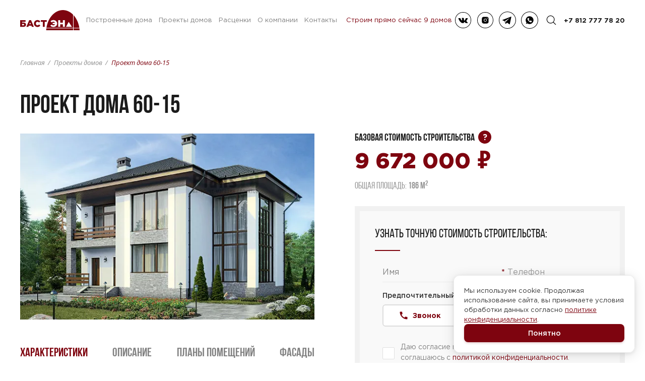

--- FILE ---
content_type: text/html; charset=UTF-8
request_url: https://skbast.ru/proekty-domov/proekt_60-15/
body_size: 10213
content:
<!DOCTYPE html> <html lang="ru" prefix="og: https://ogp.me/ns# article: https://ogp.me/ns/article# profile: https://ogp.me/ns/profile# fb: https://ogp.me/ns/fb#"> <head> <meta charset="utf-8"> <meta http-equiv="X-UA-Compatible" content="IE=edge"> <meta name="viewport" content="width=device-width, initial-scale=1.0 user-scalable=no"> <meta name="format-detection" content="telephone=no"> <link rel="shortcut icon" href="https://skbast.ru/wp-content/themes/skbast/_/images/favicons/favicon.ico" type="image/x-icon"> <link rel="apple-touch-icon" href="https://skbast.ru/wp-content/themes/skbast/_/images/favicons/apple-touch-icon.png"> <link rel="apple-touch-icon" sizes="180x180" href="https://skbast.ru/wp-content/themes/skbast/_/images/favicons/apple-touch-icon-180x180.png"> <link rel="icon" type="image/png" sizes="192x192" href="https://skbast.ru/wp-content/themes/skbast/_/images/favicons/android-chrome-192x192.png"> <link rel="icon" type="image/png" sizes="96x96" href="https://skbast.ru/wp-content/themes/skbast/_/images/favicons/android-chrome-96x96.png"> <link rel="icon" type="image/png" sizes="32x32" href="https://skbast.ru/wp-content/themes/skbast/_/images/favicons/favicon-32x32.png"> <link rel="icon" type="image/png" sizes="16x16" href="https://skbast.ru/wp-content/themes/skbast/_/images/favicons/favicon-16x16.png"> <link rel="manifest" href="https://skbast.ru/wp-content/themes/skbast/_/images/favicons/manifest.json"> <link rel="yandex-tableau-widget" href="https://skbast.ru/wp-content/themes/skbast/_/images/favicons/yandex-browser-manifest.json"> <meta name="msapplication-TileColor" content="#ffffff"> <meta name="msapplication-TileImage" content="https://skbast.ru/wp-content/themes/skbast/_/images/favicons/mstile-144x144.png"> <meta name="msapplication-config" content="https://skbast.ru/wp-content/themes/skbast/_/images/favicons/browserconfig.xml"> <meta name="theme-color" content="#ffffff"> <!-- Preload критических шрифтов --> <link rel="preload" href="https://skbast.ru/wp-content/themes/skbast/_/fonts/gotham-pro/GothamPro.woff2" as="font" type="font/woff2" crossorigin> <link rel="preload" href="https://skbast.ru/wp-content/themes/skbast/_/fonts/gotham-pro/GothamPro-Bold.woff2" as="font" type="font/woff2" crossorigin> <link rel="preload" href="https://skbast.ru/wp-content/themes/skbast/_/fonts/bebas-neue/BebasNeueRegular.woff2" as="font" type="font/woff2" crossorigin> <script>if(document.cookie.indexOf('skbast_cookie_accepted=1')!==-1){document.documentElement.classList.add('cookie-accepted');}</script> <style>.cookie-accepted #cookie-consent-banner{display:none!important;}</style> <title>Проект дома 60-15 186 м2, со вторым светом - БАСТЭН</title> <meta name="robots" content="follow, index, max-snippet:-1, max-video-preview:-1, max-image-preview:large"/> <link rel="canonical" href="https://skbast.ru/proekty-domov/proekt_60-15/"/> <meta property="og:locale" content="ru_RU"/> <meta property="og:type" content="article"/> <meta property="og:title" content="Проект дома 60-15 186 м2, со вторым светом - БАСТЭН"/> <meta property="og:url" content="https://skbast.ru/proekty-domov/proekt_60-15/"/> <meta property="og:site_name" content="Skbast"/> <meta property="og:updated_time" content="2024-03-13T21:07:48+03:00"/> <meta property="og:image" content="https://skbast.ru/wp-content/uploads/2024/01/proekt-doma-60-15.jpg"/> <meta property="og:image:secure_url" content="https://skbast.ru/wp-content/uploads/2024/01/proekt-doma-60-15.jpg"/> <meta property="og:image:width" content="600"/> <meta property="og:image:height" content="450"/> <meta property="og:image:alt" content="Проект дома 60-15"/> <meta property="og:image:type" content="image/jpeg"/> <meta name="twitter:card" content="summary_large_image"/> <meta name="twitter:title" content="Проект дома 60-15 186 м2, со вторым светом - БАСТЭН"/> <meta name="twitter:image" content="https://skbast.ru/wp-content/uploads/2024/01/proekt-doma-60-15.jpg"/> <script type="application/ld+json" class="rank-math-schema">{"@context":"https://schema.org","@graph":[{"@type":"BreadcrumbList","@id":"https://skbast.ru/proekty-domov/proekt_60-15/#breadcrumb","itemListElement":[{"@type":"ListItem","position":"1","item":{"@id":"https://skbast.ru","name":"\u0413\u043b\u0430\u0432\u043d\u0430\u044f"}},{"@type":"ListItem","position":"2","item":{"@id":"https://skbast.ru/proekty-domov/","name":"\u041f\u0440\u043e\u0435\u043a\u0442\u044b \u0434\u043e\u043c\u043e\u0432"}},{"@type":"ListItem","position":"3","item":{"@id":"https://skbast.ru/proekty-domov/proekt_60-15/","name":"\u041f\u0440\u043e\u0435\u043a\u0442 \u0434\u043e\u043c\u0430 60-15"}}]}]}</script> <style id='wp-img-auto-sizes-contain-inline-css'> img:is([sizes=auto i],[sizes^="auto," i]){contain-intrinsic-size:3000px 1500px} /*# sourceURL=wp-img-auto-sizes-contain-inline-css */ </style> <link rel='stylesheet' id='main-css' href='https://skbast.ru/wp-content/themes/skbast/_/css/main.css?ver=1768612955' media='all'/> <link rel='stylesheet' id='child-css' href='https://skbast.ru/wp-content/themes/skbast/style.css?ver=1766184963' media='all'/> <link rel='stylesheet' id='lgallery-css' href='https://skbast.ru/wp-content/themes/skbast/_/css/lightgallery.css?ver=1764692240' media='all'/> <link rel='stylesheet' id='cookie-consent-css' href='https://skbast.ru/wp-content/themes/skbast/_/css/cookie-consent.css?ver=1765376409' media='all'/> <!-- Google Tag Manager --> <script>(function(w,d,s,l,i){w[l]=w[l]||[];w[l].push({'gtm.start':
                new Date().getTime(),event:'gtm.js'});var f=d.getElementsByTagName(s)[0],
            j=d.createElement(s),dl=l!='dataLayer'?'&l='+l:'';j.async=true;j.src=
            'https://www.googletagmanager.com/gtm.js?id='+i+dl;f.parentNode.insertBefore(j,f);
        })(window,document,'script','dataLayer','GTM-MFBCCZ49');</script> <!-- End Google Tag Manager --> <script type="text/javascript">
        window.dataLayer = window.dataLayer || [];
    </script> <script type="text/javascript" id="dataLayer"></script> <style id='global-styles-inline-css'>
:root{--wp--preset--aspect-ratio--square: 1;--wp--preset--aspect-ratio--4-3: 4/3;--wp--preset--aspect-ratio--3-4: 3/4;--wp--preset--aspect-ratio--3-2: 3/2;--wp--preset--aspect-ratio--2-3: 2/3;--wp--preset--aspect-ratio--16-9: 16/9;--wp--preset--aspect-ratio--9-16: 9/16;--wp--preset--color--black: #000000;--wp--preset--color--cyan-bluish-gray: #abb8c3;--wp--preset--color--white: #ffffff;--wp--preset--color--pale-pink: #f78da7;--wp--preset--color--vivid-red: #cf2e2e;--wp--preset--color--luminous-vivid-orange: #ff6900;--wp--preset--color--luminous-vivid-amber: #fcb900;--wp--preset--color--light-green-cyan: #7bdcb5;--wp--preset--color--vivid-green-cyan: #00d084;--wp--preset--color--pale-cyan-blue: #8ed1fc;--wp--preset--color--vivid-cyan-blue: #0693e3;--wp--preset--color--vivid-purple: #9b51e0;--wp--preset--gradient--vivid-cyan-blue-to-vivid-purple: linear-gradient(135deg,rgb(6,147,227) 0%,rgb(155,81,224) 100%);--wp--preset--gradient--light-green-cyan-to-vivid-green-cyan: linear-gradient(135deg,rgb(122,220,180) 0%,rgb(0,208,130) 100%);--wp--preset--gradient--luminous-vivid-amber-to-luminous-vivid-orange: linear-gradient(135deg,rgb(252,185,0) 0%,rgb(255,105,0) 100%);--wp--preset--gradient--luminous-vivid-orange-to-vivid-red: linear-gradient(135deg,rgb(255,105,0) 0%,rgb(207,46,46) 100%);--wp--preset--gradient--very-light-gray-to-cyan-bluish-gray: linear-gradient(135deg,rgb(238,238,238) 0%,rgb(169,184,195) 100%);--wp--preset--gradient--cool-to-warm-spectrum: linear-gradient(135deg,rgb(74,234,220) 0%,rgb(151,120,209) 20%,rgb(207,42,186) 40%,rgb(238,44,130) 60%,rgb(251,105,98) 80%,rgb(254,248,76) 100%);--wp--preset--gradient--blush-light-purple: linear-gradient(135deg,rgb(255,206,236) 0%,rgb(152,150,240) 100%);--wp--preset--gradient--blush-bordeaux: linear-gradient(135deg,rgb(254,205,165) 0%,rgb(254,45,45) 50%,rgb(107,0,62) 100%);--wp--preset--gradient--luminous-dusk: linear-gradient(135deg,rgb(255,203,112) 0%,rgb(199,81,192) 50%,rgb(65,88,208) 100%);--wp--preset--gradient--pale-ocean: linear-gradient(135deg,rgb(255,245,203) 0%,rgb(182,227,212) 50%,rgb(51,167,181) 100%);--wp--preset--gradient--electric-grass: linear-gradient(135deg,rgb(202,248,128) 0%,rgb(113,206,126) 100%);--wp--preset--gradient--midnight: linear-gradient(135deg,rgb(2,3,129) 0%,rgb(40,116,252) 100%);--wp--preset--font-size--small: 13px;--wp--preset--font-size--medium: 20px;--wp--preset--font-size--large: 36px;--wp--preset--font-size--x-large: 42px;--wp--preset--spacing--20: 0.44rem;--wp--preset--spacing--30: 0.67rem;--wp--preset--spacing--40: 1rem;--wp--preset--spacing--50: 1.5rem;--wp--preset--spacing--60: 2.25rem;--wp--preset--spacing--70: 3.38rem;--wp--preset--spacing--80: 5.06rem;--wp--preset--shadow--natural: 6px 6px 9px rgba(0, 0, 0, 0.2);--wp--preset--shadow--deep: 12px 12px 50px rgba(0, 0, 0, 0.4);--wp--preset--shadow--sharp: 6px 6px 0px rgba(0, 0, 0, 0.2);--wp--preset--shadow--outlined: 6px 6px 0px -3px rgb(255, 255, 255), 6px 6px rgb(0, 0, 0);--wp--preset--shadow--crisp: 6px 6px 0px rgb(0, 0, 0);}:where(.is-layout-flex){gap: 0.5em;}:where(.is-layout-grid){gap: 0.5em;}body .is-layout-flex{display: flex;}.is-layout-flex{flex-wrap: wrap;align-items: center;}.is-layout-flex > :is(*, div){margin: 0;}body .is-layout-grid{display: grid;}.is-layout-grid > :is(*, div){margin: 0;}:where(.wp-block-columns.is-layout-flex){gap: 2em;}:where(.wp-block-columns.is-layout-grid){gap: 2em;}:where(.wp-block-post-template.is-layout-flex){gap: 1.25em;}:where(.wp-block-post-template.is-layout-grid){gap: 1.25em;}.has-black-color{color: var(--wp--preset--color--black) !important;}.has-cyan-bluish-gray-color{color: var(--wp--preset--color--cyan-bluish-gray) !important;}.has-white-color{color: var(--wp--preset--color--white) !important;}.has-pale-pink-color{color: var(--wp--preset--color--pale-pink) !important;}.has-vivid-red-color{color: var(--wp--preset--color--vivid-red) !important;}.has-luminous-vivid-orange-color{color: var(--wp--preset--color--luminous-vivid-orange) !important;}.has-luminous-vivid-amber-color{color: var(--wp--preset--color--luminous-vivid-amber) !important;}.has-light-green-cyan-color{color: var(--wp--preset--color--light-green-cyan) !important;}.has-vivid-green-cyan-color{color: var(--wp--preset--color--vivid-green-cyan) !important;}.has-pale-cyan-blue-color{color: var(--wp--preset--color--pale-cyan-blue) !important;}.has-vivid-cyan-blue-color{color: var(--wp--preset--color--vivid-cyan-blue) !important;}.has-vivid-purple-color{color: var(--wp--preset--color--vivid-purple) !important;}.has-black-background-color{background-color: var(--wp--preset--color--black) !important;}.has-cyan-bluish-gray-background-color{background-color: var(--wp--preset--color--cyan-bluish-gray) !important;}.has-white-background-color{background-color: var(--wp--preset--color--white) !important;}.has-pale-pink-background-color{background-color: var(--wp--preset--color--pale-pink) !important;}.has-vivid-red-background-color{background-color: var(--wp--preset--color--vivid-red) !important;}.has-luminous-vivid-orange-background-color{background-color: var(--wp--preset--color--luminous-vivid-orange) !important;}.has-luminous-vivid-amber-background-color{background-color: var(--wp--preset--color--luminous-vivid-amber) !important;}.has-light-green-cyan-background-color{background-color: var(--wp--preset--color--light-green-cyan) !important;}.has-vivid-green-cyan-background-color{background-color: var(--wp--preset--color--vivid-green-cyan) !important;}.has-pale-cyan-blue-background-color{background-color: var(--wp--preset--color--pale-cyan-blue) !important;}.has-vivid-cyan-blue-background-color{background-color: var(--wp--preset--color--vivid-cyan-blue) !important;}.has-vivid-purple-background-color{background-color: var(--wp--preset--color--vivid-purple) !important;}.has-black-border-color{border-color: var(--wp--preset--color--black) !important;}.has-cyan-bluish-gray-border-color{border-color: var(--wp--preset--color--cyan-bluish-gray) !important;}.has-white-border-color{border-color: var(--wp--preset--color--white) !important;}.has-pale-pink-border-color{border-color: var(--wp--preset--color--pale-pink) !important;}.has-vivid-red-border-color{border-color: var(--wp--preset--color--vivid-red) !important;}.has-luminous-vivid-orange-border-color{border-color: var(--wp--preset--color--luminous-vivid-orange) !important;}.has-luminous-vivid-amber-border-color{border-color: var(--wp--preset--color--luminous-vivid-amber) !important;}.has-light-green-cyan-border-color{border-color: var(--wp--preset--color--light-green-cyan) !important;}.has-vivid-green-cyan-border-color{border-color: var(--wp--preset--color--vivid-green-cyan) !important;}.has-pale-cyan-blue-border-color{border-color: var(--wp--preset--color--pale-cyan-blue) !important;}.has-vivid-cyan-blue-border-color{border-color: var(--wp--preset--color--vivid-cyan-blue) !important;}.has-vivid-purple-border-color{border-color: var(--wp--preset--color--vivid-purple) !important;}.has-vivid-cyan-blue-to-vivid-purple-gradient-background{background: var(--wp--preset--gradient--vivid-cyan-blue-to-vivid-purple) !important;}.has-light-green-cyan-to-vivid-green-cyan-gradient-background{background: var(--wp--preset--gradient--light-green-cyan-to-vivid-green-cyan) !important;}.has-luminous-vivid-amber-to-luminous-vivid-orange-gradient-background{background: var(--wp--preset--gradient--luminous-vivid-amber-to-luminous-vivid-orange) !important;}.has-luminous-vivid-orange-to-vivid-red-gradient-background{background: var(--wp--preset--gradient--luminous-vivid-orange-to-vivid-red) !important;}.has-very-light-gray-to-cyan-bluish-gray-gradient-background{background: var(--wp--preset--gradient--very-light-gray-to-cyan-bluish-gray) !important;}.has-cool-to-warm-spectrum-gradient-background{background: var(--wp--preset--gradient--cool-to-warm-spectrum) !important;}.has-blush-light-purple-gradient-background{background: var(--wp--preset--gradient--blush-light-purple) !important;}.has-blush-bordeaux-gradient-background{background: var(--wp--preset--gradient--blush-bordeaux) !important;}.has-luminous-dusk-gradient-background{background: var(--wp--preset--gradient--luminous-dusk) !important;}.has-pale-ocean-gradient-background{background: var(--wp--preset--gradient--pale-ocean) !important;}.has-electric-grass-gradient-background{background: var(--wp--preset--gradient--electric-grass) !important;}.has-midnight-gradient-background{background: var(--wp--preset--gradient--midnight) !important;}.has-small-font-size{font-size: var(--wp--preset--font-size--small) !important;}.has-medium-font-size{font-size: var(--wp--preset--font-size--medium) !important;}.has-large-font-size{font-size: var(--wp--preset--font-size--large) !important;}.has-x-large-font-size{font-size: var(--wp--preset--font-size--x-large) !important;}
/*# sourceURL=global-styles-inline-css */
</style>
</head> <body> <!-- Google Tag Manager (noscript) --> <noscript><iframe src="https://www.googletagmanager.com/ns.html?id=GTM-MFBCCZ49" height="0" width="0" style="display:none;visibility:hidden"></iframe></noscript> <!-- End Google Tag Manager (noscript) --> <header class="header"> <div class="pageMenu"> <div class="container pageMenu__container"> <div class="pageMenu__logo"> <a href="/" class="logo"></a> </div> <div class="pageMenu__holder" id="menuMobile"> <div class="pageMenu__menu"><div class="menu"><div class="menu__item menu-item menu-item-type-post_type menu-item-object-page"><a href="https://skbast.ru/objects/" class="menu__item-link ">Построенные дома</a></div> <div class="menu__item menu-item menu-item-type-post_type menu-item-object-page"><a href="https://skbast.ru/proekty-domov/" class="menu__item-link ">Проекты домов</a></div> <div class="menu__item menu-item menu-item-type-post_type menu-item-object-page"><a href="https://skbast.ru/rascenki/" class="menu__item-link ">Расценки</a></div> <div class="menu__item menu-item menu-item-type-post_type menu-item-object-page"><a href="https://skbast.ru/o-kompanii/" class="menu__item-link ">О компании</a></div> <div class="menu__item menu-item menu-item-type-post_type menu-item-object-page"><a href="https://skbast.ru/contacts/" class="menu__item-link ">Контакты</a></div> </div></div> <div class="pageMenu__action"> <a class="pageMenu__action-link" href="https://skbast.ru/objects/">Строим прямо сейчас 9 домов</a> </div> <div class="pageMenu__socials"> <a class="pageMenu__socials-item" href="https://vk.com/skbast" rel="nofollow" target="_blank"> <svg class="icon" width="34" height="34" viewBox="0 0 34 34"> <use xlink:href="https://skbast.ru/wp-content/themes/skbast/_/images/sprites/main.stack.svg#image-social-vk"></use> </svg> </a> <a class="pageMenu__socials-item" href="https://www.instagram.com/sk_basten/" rel="nofollow" target="_blank"> <svg class="icon" width="34" height="34" viewBox="0 0 34 34"> <use xlink:href="https://skbast.ru/wp-content/themes/skbast/_/images/sprites/main.stack.svg#image-social-insta"></use> </svg> </a> <a class="pageMenu__socials-item" href="https://t.me/skbasten" rel="nofollow" target="_blank"> <svg class="icon" width="34" height="34" viewBox="0 0 34 34"> <use xlink:href="https://skbast.ru/wp-content/themes/skbast/_/images/sprites/main.stack.svg#image-social-telega"></use> </svg> </a> <a class="pageMenu__socials-item" href="https://wa.me/79516819111" rel="nofollow" target="_blank"> <svg class="icon" width="34" height="34" viewBox="0 0 34 34"> <use xlink:href="https://skbast.ru/wp-content/themes/skbast/_/images/sprites/main.stack.svg#image-social-whats"></use> </svg> </a> </div> </div> <div class="pageMenu__tel"> <a class="pageMenu__tel-link mgo-number" href="tel:8 (812) 777-78-20">8 (812) 777-78-20</a> </div> <div class="pageMenu__search"> <div class="pageMenu__search-link popup-link" data-popup="#popupSearch"> <svg class="icon" width="20" height="20" viewBox="0 0 20 20"> <use xlink:href="https://skbast.ru/wp-content/themes/skbast/_/images/sprites/main.stack.svg#image-search"></use> </svg> </div> </div> <div class="pageMenu__burger"> <div class="burger"><span></span><span></span><span></span></div> </div> </div> </div> </header><main class="main"> <section class="project"> <div class="container project__container"> <ul class="crumbs"><li><a href="https://skbast.ru">Главная</a></li><span class="separator"> </span><li><a href="https://skbast.ru/proekty-domov/">Проекты домов</a></li><span class="separator"> </span><li><span class="last">Проект дома 60-15</span></li></ul> <div class="project__title"> <h1 class="h1">Проект дома 60-15</h1> </div> <div class="project__grid"> <div class="project__grid-slider"> <div class="project__slider"> <div class="swiper-container projSlider" id="projSlider"> <div class="swiper-wrapper"> <div class="swiper-slide"> <div class="projSlider__image"> <img width="600" height="450" src="https://skbast.ru/wp-content/uploads/2024/01/proekt-doma-60-15.jpg" class="attachment-large size-large" alt="Проект дома 60-15" decoding="async" fetchpriority="high" srcset="https://skbast.ru/wp-content/uploads/2024/01/proekt-doma-60-15.jpg 600w, https://skbast.ru/wp-content/uploads/2024/01/proekt-doma-60-15-300x225.jpg 300w, https://skbast.ru/wp-content/uploads/2024/01/proekt-doma-60-15-400x300.jpg 400w" sizes="(max-width: 600px) 100vw, 600px" loading="lazy"/> </div> </div> </div> </div> </div> </div> <div class="project__grid-cost"> <div class="project__header-info"> <div class="project__calculation"> <div class="project__calculation-caption">Базовая стоимость строительства <span class="tooltip" data-template="tooltip1">?</span></div> <div class="project__calculation-summ">9 672 000 <span class="project__calculation-currency">&#8381;</span></div> <div class="project__calculation-area">Общая площадь: <b>186 м<sup>2</sup></b></div> </div> <div style="display:none"> <div id="tooltip1"> <b>В базовую стоимость строительства входит:</b> <ul class="ul"> <li>Фундамент ж/б плита c ростверком</li> <li>Стены газобетон 375 мм</li> <li>Межэтажное ж/б перекрытие</li> <li>Утеплённая кровля</li> <li>Окна (двухкамерные стеклопакеты)</li> </ul> <p>Стоимость является примерной и не учитывает всех конструктивных особенностей дома, условий конкретного земельного участка и региона строительства, индивидуальных пожеланий к строительным материалам.</p> </div> </div> <form class="orderForm"> <div class="orderForm__caption h2">Узнать точную стоимость строительства:</div> <div class="orderForm__row orderForm__row--inputs"> <div class="orderForm__cell orderForm__cell--name"> <input name="namesk" class="input namesk" type="text" placeholder="Имя"> </div> <div class="orderForm__cell orderForm__cell--required orderForm__row--required"> <input name="phonesk" class="input phoneNumber phonesk" type="tel" minlength="18" placeholder="Телефон" id="phoneNumber" required> </div> </div> <textarea name="text_func" cols="5" rows="5"></textarea> <input name="form_type" type="hidden" value="estimate"> <input name="url" type="hidden" value="https://skbast.ru/proekty-domov/proekt_60-15"> <input name="utm_source" type="hidden"> <input name="utm_content" type="hidden"> <input name="utm_medium" type="hidden"> <input name="utm_campaign" type="hidden"> <input name="utm_term" type="hidden"> <div class="orderForm__row orderForm__contact-method"> <div class="orderForm__contact-title">Предпочтительный способ связи:</div> <div class="orderForm__contact-options"> <label class="contact-radio"> <input type="radio" name="contact_method" value="call" checked> <svg class="contact-radio__icon" width="20" height="20" viewBox="0 0 24 24" fill="currentColor"> <path d="M20.01 15.38c-1.23 0-2.42-.2-3.53-.56-.35-.12-.74-.03-1.01.24l-1.57 1.97c-2.83-1.35-5.48-3.9-6.89-6.83l1.95-1.66c.27-.28.35-.67.24-1.02-.37-1.11-.56-2.3-.56-3.53 0-.54-.45-.99-.99-.99H4.19C3.65 3 3 3.24 3 3.99 3 13.28 10.73 21 20.01 21c.71 0 .99-.63.99-1.18v-3.45c0-.54-.45-.99-.99-.99z"/> </svg> <span class="contact-radio__text">Звонок</span> </label> <label class="contact-radio"> <input type="radio" name="contact_method" value="telegram"> <svg class="contact-radio__icon" width="20" height="20" viewBox="0 0 24 24" fill="currentColor"> <path d="M12 2C6.48 2 2 6.48 2 12s4.48 10 10 10 10-4.48 10-10S17.52 2 12 2zm4.64 6.8c-.15 1.58-.8 5.42-1.13 7.19-.14.75-.42 1-.68 1.03-.58.05-1.02-.38-1.58-.75-.88-.58-1.38-.94-2.23-1.5-.99-.65-.35-1.01.22-1.59.15-.15 2.71-2.48 2.76-2.69.01-.03.01-.14-.07-.2-.08-.06-.19-.04-.27-.02-.12.03-1.99 1.27-5.62 3.72-.53.36-1.01.54-1.44.53-.47-.01-1.38-.27-2.06-.49-.83-.27-1.49-.42-1.43-.88.03-.24.37-.48 1.02-.73 4-1.74 6.68-2.88 8.03-3.44 3.82-1.58 4.61-1.85 5.13-1.86.11 0 .37.03.54.17.14.11.18.27.2.38.01.07.03.24.01.38z"/> </svg> <span class="contact-radio__text">Telegram</span> </label> <label class="contact-radio"> <input type="radio" name="contact_method" value="whatsapp"> <svg class="contact-radio__icon" width="20" height="20" viewBox="0 0 24 24" fill="currentColor"> <path d="M17.472 14.382c-.297-.149-1.758-.867-2.03-.967-.273-.099-.471-.148-.67.15-.197.297-.767.966-.94 1.164-.173.199-.347.223-.644.075-.297-.15-1.255-.463-2.39-1.475-.883-.788-1.48-1.761-1.653-2.059-.173-.297-.018-.458.13-.606.134-.133.298-.347.446-.52.149-.174.198-.298.298-.497.099-.198.05-.371-.025-.52-.075-.149-.669-1.612-.916-2.207-.242-.579-.487-.5-.669-.51-.173-.008-.371-.01-.57-.01-.198 0-.52.074-.792.372-.272.297-1.04 1.016-1.04 2.479 0 1.462 1.065 2.875 1.213 3.074.149.198 2.096 3.2 5.077 4.487.709.306 1.262.489 1.694.625.712.227 1.36.195 1.871.118.571-.085 1.758-.719 2.006-1.413.248-.694.248-1.289.173-1.413-.074-.124-.272-.198-.57-.347m-5.421 7.403h-.004a9.87 9.87 0 01-5.031-1.378l-.361-.214-3.741.982.998-3.648-.235-.374a9.86 9.86 0 01-1.51-5.26c.001-5.45 4.436-9.884 9.888-9.884 2.64 0 5.122 1.03 6.988 2.898a9.825 9.825 0 012.893 6.994c-.003 5.45-4.437 9.884-9.885 9.884m8.413-18.297A11.815 11.815 0 0012.05 0C5.495 0 .16 5.335.157 11.892c0 2.096.547 4.142 1.588 5.945L0 24l6.304-1.654a11.882 11.882 0 005.713 1.456h.005c6.554 0 11.89-5.335 11.893-11.893a11.821 11.821 0 00-3.48-8.413z"/> </svg> <span class="contact-radio__text">WhatsApp</span> </label> </div> </div> <div class="orderForm__row"> <label class="checkbox checkbox_agreement" for="agreementProject"> <input type="checkbox" name="agreement" id="agreementProject" required> <span class="checkbox__indicator"></span> <span class="checkbox__text">Даю согласие на обработку персональных данных и соглашаюсь с <a href="/privacy-policy/">политикой конфиденциальности</a>.</span> </label> </div> <a class="btn orderForm__submit" href="#" role="button">заказать Смету</a> </form> </div> </div> <div class="project__grid-info"> <div class="project__captions"> <div class="project__captions-item is-active" onclick="$('html, body').animate({ scrollTop: $('#sectionCharacters').offset().top }, 600);"> <div class="h2">Характеристики</div> </div> <div class="project__captions-item" onclick="$('html, body').animate({ scrollTop: $('#sectionDescription').offset().top }, 600);"> <div class="h2">Описание</div> </div> <div class="project__captions-item" onclick="$('html, body').animate({ scrollTop: $('#sectionPlans').offset().top }, 600);"> <div class="h2">Планы помещений</div> </div> <div class="project__captions-item" onclick="$('html, body').animate({ scrollTop: $('#sectionFacades').offset().top }, 600);"> <div class="h2">Фасады</div> </div> </div> <div class="project__section project__section--characters" id="sectionCharacters"> <div class="project__section-title"> <div class="h2 title-line">Характеристики</div> </div> <table class="project__info-table"> <tr> <th>Общая площадь:</th> <td>186 м<sup>2</sup></td> </tr> <tr> <th>Материал:</th> <td>газобетон/теплая ĸерамиĸа/ĸирпич</td> </tr> <tr> <th>Число этажей:</th> <td>2</td> </tr> <tr> <th>Тип кровли:</th> <td>мансардная</td> </tr> <tr> <th>Дополнительно:</th> <td>Второй свет, Кухня-столовая, Котельная, Терраса</td> </tr> </table> </div> <div class="project__section" id="sectionDescription"> <div class="project__section-title"> <div class="h2 title-line">Описание проекта</div> </div> <div class="project__section-description"><p>Представляем вам проект дома №60-15 &#8212; прекрасное двухэтажное здание размером 14 на 12 метров, общей площадью 186 м2. Особенностью этого проекта является наличие второго света, который придает дому особый шарм и уют. В дополнение к этому, дом оборудован террасой, где вы сможете наслаждаться свежим воздухом и красивыми видами. Внутри вы найдете котельную, которая обеспечит комфорт и тепло в холодные дни, а также просторную кухню-столовую, где можно собраться всей семьей или пригласить гостей. Этот проект идеально подходит для тех, кто ищет дом с восьмью спальнями и общей площадью 180 кв.м. Все эти особенности делают этот двухэтажный дом с террасой и вторым светом идеальным местом для комфортной жизни.</p> </div> </div> <div class="project__section" id="sectionPlans"> <div class="project__section-title"> <div class="h2 title-line">Планы помещений</div> </div> <div class="project__plans"> <div class="project__plans-item"> <div class="project__plans-caption">План первого этажа</div> <img width="300" height="233" src="https://skbast.ru/wp-content/uploads/2023/08/60-15_1-1-300x233.jpg" class="attachment-medium size-medium" alt="" decoding="async" srcset="https://skbast.ru/wp-content/uploads/2023/08/60-15_1-1-300x233.jpg 300w, https://skbast.ru/wp-content/uploads/2023/08/60-15_1-1.jpg 450w" sizes="(max-width: 300px) 100vw, 300px" loading="lazy"/> </div> <div class="project__plans-item"> <div class="project__plans-caption">План второго этажа</div> <img width="300" height="233" src="https://skbast.ru/wp-content/uploads/2023/08/60-15_2-1-300x233.jpg" class="attachment-medium size-medium" alt="" decoding="async" srcset="https://skbast.ru/wp-content/uploads/2023/08/60-15_2-1-300x233.jpg 300w, https://skbast.ru/wp-content/uploads/2023/08/60-15_2-1.jpg 450w" sizes="(max-width: 300px) 100vw, 300px" loading="lazy"/> </div> <div class="project__plans-item"> <div class="project__plans-caption">Высота дома</div> <img width="300" height="233" src="https://skbast.ru/wp-content/uploads/2023/08/60-15v-1-300x233.jpg" class="attachment-medium size-medium" alt="" decoding="async" srcset="https://skbast.ru/wp-content/uploads/2023/08/60-15v-1-300x233.jpg 300w, https://skbast.ru/wp-content/uploads/2023/08/60-15v-1.jpg 450w" sizes="(max-width: 300px) 100vw, 300px" loading="lazy"/> </div> </div> </div> <div class="project__section" id="sectionFacades"> <div class="project__section-title"> <div class="h2 title-line">Фасады</div> </div> <div class="project__plans"> <div class="project__plans-item"> <img width="200" height="133" src="https://skbast.ru/wp-content/uploads/2023/08/60-15_f1-1.jpg" class="attachment-medium size-medium" alt="" decoding="async" loading="lazy"/> </div> <div class="project__plans-item"> <img width="200" height="139" src="https://skbast.ru/wp-content/uploads/2023/08/60-15_f2-1.jpg" class="attachment-medium size-medium" alt="" decoding="async" loading="lazy"/> </div> <div class="project__plans-item"> <img width="200" height="149" src="https://skbast.ru/wp-content/uploads/2023/08/60-15_f3-1.jpg" class="attachment-medium size-medium" alt="" decoding="async" loading="lazy"/> </div> <div class="project__plans-item"> <img width="200" height="145" src="https://skbast.ru/wp-content/uploads/2023/08/60-15_f4-1.jpg" class="attachment-medium size-medium" alt="" decoding="async" loading="lazy"/> </div> </div> </div> </div> </div> <div class="project__similar"> <div class="project__similar-title"> <h2 class="h2 title-line">Похожие проекты</h2> </div> <div class="houses__slider houses__slider--projects"> <div class="swiper-container" id="housesSlider"> <div class="swiper-wrapper"> <div class="swiper-slide"> <a class="houses__slider-item" href="https://skbast.ru/proekty-domov/proekt_32-51/"> <div class="houses__slider-image"> <img width="500" height="375" src="https://skbast.ru/wp-content/uploads/2023/08/proekt-doma-32-51.jpg" class="attachment-skbast-card size-skbast-card wp-post-image" alt="Проект дома 32-51" decoding="async" srcset="https://skbast.ru/wp-content/uploads/2023/08/proekt-doma-32-51.jpg 500w, https://skbast.ru/wp-content/uploads/2023/08/proekt-doma-32-51-300x225.jpg 300w, https://skbast.ru/wp-content/uploads/2023/08/proekt-doma-32-51-400x300.jpg 400w" sizes="(max-width: 500px) 100vw, 500px" loading="lazy"/> </div> <div class="houses__slider-info"> <div class="houses__slider-title">Проект дома 32-51</div> <div class="houses__slider-data">187 м<sup>2</sup> / газобетон/теплая ĸерамиĸа/ĸирпич / 2 этажа</div> <div class="houses__slider-cost">9 350 000 ₽</div> </div> </a> </div> <div class="swiper-slide"> <a class="houses__slider-item" href="https://skbast.ru/proekty-domov/proekt_31-67/"> <div class="houses__slider-image"> <img width="450" height="350" src="https://skbast.ru/wp-content/uploads/2023/08/proekt-doma-31-67.jpg" class="attachment-skbast-card size-skbast-card wp-post-image" alt="Проект дома 31-67" decoding="async" srcset="https://skbast.ru/wp-content/uploads/2023/08/proekt-doma-31-67.jpg 450w, https://skbast.ru/wp-content/uploads/2023/08/proekt-doma-31-67-300x233.jpg 300w" sizes="(max-width: 450px) 100vw, 450px" loading="lazy"/> </div> <div class="houses__slider-info"> <div class="houses__slider-title">Проект дома 31-67</div> <div class="houses__slider-data">179 м<sup>2</sup> / газобетон/теплая ĸерамиĸа/ĸирпич / 2 этажа</div> <div class="houses__slider-cost">9 397 500 ₽</div> </div> </a> </div> <div class="swiper-slide"> <a class="houses__slider-item" href="https://skbast.ru/proekty-domov/proekt_54-18/"> <div class="houses__slider-image"> <img width="600" height="400" src="https://skbast.ru/wp-content/uploads/2023/08/proekt-doma-54-18.jpg" class="attachment-skbast-card size-skbast-card wp-post-image" alt="Проект дома 54-18" decoding="async" srcset="https://skbast.ru/wp-content/uploads/2023/08/proekt-doma-54-18.jpg 600w, https://skbast.ru/wp-content/uploads/2023/08/proekt-doma-54-18-300x200.jpg 300w" sizes="(max-width: 600px) 100vw, 600px" loading="lazy"/> </div> <div class="houses__slider-info"> <div class="houses__slider-title">Проект дома 54-18</div> <div class="houses__slider-data">191 м<sup>2</sup> / газобетон/теплая ĸерамиĸа/ĸирпич / 2 этажа</div> <div class="houses__slider-cost">9 550 000 ₽</div> </div> </a> </div> <div class="swiper-slide"> <a class="houses__slider-item" href="https://skbast.ru/proekty-domov/proekt-j-203-g/"> <div class="houses__slider-image"> <img width="600" height="400" src="https://skbast.ru/wp-content/uploads/2024/04/1-600x400.jpeg" class="attachment-skbast-card size-skbast-card wp-post-image" alt="Индивидуальный проект J-203-G" decoding="async" srcset="https://skbast.ru/wp-content/uploads/2024/04/1-600x400.jpeg 600w, https://skbast.ru/wp-content/uploads/2024/04/1-1200x800.jpeg 1200w" sizes="(max-width: 600px) 100vw, 600px" loading="lazy"> </div> <div class="houses__slider-info"> <div class="houses__slider-title">Индивидуальный проект J-203-G</div> <div class="houses__slider-data">206.92 м<sup>2</sup> / газобетон/теплая керамика / 2 этажа</div> <div class="houses__slider-cost">10 350 000 ₽</div> </div> </a> </div> <div class="swiper-slide"> <a class="houses__slider-item" href="https://skbast.ru/proekty-domov/proekt_52-09/"> <div class="houses__slider-image"> <img width="600" height="400" src="https://skbast.ru/wp-content/uploads/2023/08/proekt-doma-52-09-600x400.jpg" class="attachment-skbast-card size-skbast-card wp-post-image" alt="Проект дома 52-09" decoding="async" loading="lazy"/> </div> <div class="houses__slider-info"> <div class="houses__slider-title">Проект дома 52-09</div> <div class="houses__slider-data">167 м<sup>2</sup> / газобетон/теплая ĸерамиĸа/ĸирпич / 2 этажа</div> <div class="houses__slider-cost">9 118 200 ₽</div> </div> </a> </div> <div class="swiper-slide"> <a class="houses__slider-item" href="https://skbast.ru/proekty-domov/proekt_51-81/"> <div class="houses__slider-image"> <img width="600" height="316" src="https://skbast.ru/wp-content/uploads/2023/08/proekt-doma-51-81.jpg" class="attachment-skbast-card size-skbast-card wp-post-image" alt="Проект дома 51-81" decoding="async" srcset="https://skbast.ru/wp-content/uploads/2023/08/proekt-doma-51-81.jpg 600w, https://skbast.ru/wp-content/uploads/2023/08/proekt-doma-51-81-300x158.jpg 300w" sizes="(max-width: 600px) 100vw, 600px" loading="lazy"/> </div> <div class="houses__slider-info"> <div class="houses__slider-title">Проект дома 51-81</div> <div class="houses__slider-data">198 м<sup>2</sup> / газобетон/теплая ĸерамиĸа/ĸирпич / 2 этажа</div> <div class="houses__slider-cost">9 900 000 ₽</div> </div> </a> </div> </div> <div class="swiper-scrollbar"></div> </div> </div> </div> <div class="project__categories"> <div class="project__categories-title"> <div class="h2 title-line">Категории проекта</div> </div> <div class="project__categories-list"> <a class="project__categories-item" href="https://skbast.ru/proekty-domov/gazobeton-penoblok-150-200-kv-m/">газобетон/пеноблок 150-200 кв.м</a> <a class="project__categories-item" href="https://skbast.ru/proekty-domov/gazobeton-penoblok-170-200-kv-m/">газобетон/пеноблок 170-200 кв.м</a> <a class="project__categories-item" href="https://skbast.ru/proekty-domov/dvuhetazhnye-doma-s-terrasoy/">двухэтажные дома с террасой</a> <a class="project__categories-item" href="https://skbast.ru/proekty-domov/dvuhetazhnye-doma-so-vtorym-svetom/">двухэтажные дома со вторым светом</a> <a class="project__categories-item" href="https://skbast.ru/proekty-domov/dvuhetazhnye-iz-gazobetona-penobloka/">двухэтажные из газобетона/пеноблока</a> <a class="project__categories-item" href="https://skbast.ru/proekty-domov/doma-na-vosem-spalen/">дома на восемь спален</a> <a class="project__categories-item" href="https://skbast.ru/proekty-domov/doma-so-vtorym-svetom/">дома со вторым светом</a> <a class="project__categories-item" href="https://skbast.ru/proekty-domov/iz-gazobetona-so-vtorym-svetom/">из газобетона со вторым светом</a> <a class="project__categories-item" href="https://skbast.ru/proekty-domov/proekty-domov-ploschadyu-180-kv-m/">проекты домов площадью 180 кв.м</a> </div> </div> </div> </section> </main> <div class="pageMenu pageMenu_footer"> <div class="container pageMenu__container"> <div class="pageMenu__holder"> <div class="pageMenu__menu"><div class="menu"><div class="menu__item menu-item menu-item-type-post_type menu-item-object-page"><a href="https://skbast.ru/proekty-domov/" class="menu__item-link ">Проекты домов</a></div> <div class="menu__item menu-item menu-item-type-post_type menu-item-object-page"><a href="https://skbast.ru/objects/" class="menu__item-link ">Построенные дома</a></div> <div class="menu__item menu-item menu-item-type-post_type menu-item-object-page"><a href="https://skbast.ru/rascenki/" class="menu__item-link ">Калькулятор</a></div> <div class="menu__item menu-item menu-item-type-post_type menu-item-object-page"><a href="https://skbast.ru/o-kompanii/" class="menu__item-link ">О компании</a></div> <div class="menu__item menu-item menu-item-type-post_type menu-item-object-page"><a href="https://skbast.ru/contacts/" class="menu__item-link ">Контакты</a></div> <div class="menu__item menu-item menu-item-type-post_type menu-item-object-page"><a href="https://skbast.ru/reviews/" class="menu__item-link ">Отзывы</a></div> </div></div> <div class="pageMenu__action"> <a class="pageMenu__action-link" href="https://skbast.ru/objects/">Строим прямо сейчас 9 домов</a> </div> <div class="pageMenu__btn-order"><a class="btn btn-outline btn--order popup-link" href="#" data-popup="#popupOrder">заказать Смету</a></div> <div class="pageMenu__tel"> <a class="pageMenu__tel-link mgo-number" href="tel:8 (812) 777-78-20">8 (812) 777-78-20</a> </div> </div> </div> </div> <footer class="footer"> <div class="container footer__container"> <div class="footer__year">© 2008 - 2025 ООО "БАСТЭН". Все права защищены.</div> <div class="footer__socials"> <a class="footer__socials-item" href="https://vk.com/skbast" rel="nofollow" target="_blank"> <svg class="icon" width="34" height="34" viewBox="0 0 34 34"> <use xlink:href="https://skbast.ru/wp-content/themes/skbast/_/images/sprites/main.stack.svg#image-social-vk"></use> </svg> </a> <a class="footer__socials-item" href="https://www.instagram.com/sk_basten/" rel="nofollow" target="_blank"> <svg class="icon" width="34" height="34" viewBox="0 0 34 34"> <use xlink:href="https://skbast.ru/wp-content/themes/skbast/_/images/sprites/main.stack.svg#image-social-insta"></use> </svg> </a> <a class="footer__socials-item" href="https://t.me/skbasten" rel="nofollow" target="_blank"> <svg class="icon" width="34" height="34" viewBox="0 0 34 34"> <use xlink:href="https://skbast.ru/wp-content/themes/skbast/_/images/sprites/main.stack.svg#image-social-telega"></use> </svg> </a> <a class="footer__socials-item" href="https://wa.me/79516819111" rel="nofollow" target="_blank"> <svg class="icon" width="34" height="34" viewBox="0 0 34 34"> <use xlink:href="https://skbast.ru/wp-content/themes/skbast/_/images/sprites/main.stack.svg#image-social-whats"></use> </svg> </a> </div> <div class="footer__logo"> <div class="logo"></div> </div> </div> </footer> <div class="fade"></div> <div class="popup" id="popupSearch"> <div class="popup__container"> <div class="popup__close"> <svg class="icon" width="30" height="30" viewBox="0 0 30 30"> <use xlink:href="https://skbast.ru/wp-content/themes/skbast/_/images/sprites/main.stack.svg#image-close"></use> </svg> </div> <div class="popup__content"> <div class="popup__header"> <div class="popup__title"> <div class="h2">Поиск</div> </div> </div> <div class="search"> <div class="search__input"> <input class="input js-search-form__input" type="text" placeholder="Что будем искать?"> <div class="search__input-clear"> <button class="js-search-form__clear"> <svg class="icon" width="18" height="18" viewBox="0 0 18 18"> <use xlink:href="https://skbast.ru/wp-content/themes/skbast/_/images/sprites/main.stack.svg#image-trash"></use> </svg> </button> </div> </div> <div class="search__results" data-simplebar data-simplebar-auto-hide="false"> <div class="search__results-content"> <ul class="autoCompleteList js-ajax-search__results"></ul> <div class="search__results-caption" style="display:none">Результаты поиска</div> </div> </div> </div> </div> </div> </div><div class="popup" id="popupOrder"> <div class="popup__container"> <div class="popup__close"> <svg class="icon" width="30" height="30" viewBox="0 0 30 30"> <use xlink:href="https://skbast.ru/wp-content/themes/skbast/_/images/sprites/main.stack.svg#image-close"></use> </svg> </div> <div class="popup__content" data-simplebar data-simplebar-auto-hide="false"> <div class="popup__header"> <div class="popup__title"> <div class="h2">Узнать точную стоимость строительства</div> </div> </div> <form class="orderForm"> <div class="orderForm__row"> <input name="namesk" class="input namesk" type="text" placeholder="Имя"> </div> <div class="orderForm__row orderForm__row--required"> <input name="phonesk" id="phoneNumberFooter" class="input phoneNumber phonesk" type="tel" minlength="18" placeholder="Телефон" required> </div> <div class="orderForm__row orderForm__contact-method"> <div class="orderForm__contact-title">Предпочтительный способ связи:</div> <div class="orderForm__contact-options"> <label class="contact-radio"> <input type="radio" name="contact_method" value="call" checked> <svg class="contact-radio__icon" width="20" height="20" viewBox="0 0 24 24" fill="currentColor"> <path d="M20.01 15.38c-1.23 0-2.42-.2-3.53-.56-.35-.12-.74-.03-1.01.24l-1.57 1.97c-2.83-1.35-5.48-3.9-6.89-6.83l1.95-1.66c.27-.28.35-.67.24-1.02-.37-1.11-.56-2.3-.56-3.53 0-.54-.45-.99-.99-.99H4.19C3.65 3 3 3.24 3 3.99 3 13.28 10.73 21 20.01 21c.71 0 .99-.63.99-1.18v-3.45c0-.54-.45-.99-.99-.99z"/> </svg> <span class="contact-radio__text">Звонок</span> </label> <label class="contact-radio"> <input type="radio" name="contact_method" value="telegram"> <svg class="contact-radio__icon" width="20" height="20" viewBox="0 0 24 24" fill="currentColor"> <path d="M12 2C6.48 2 2 6.48 2 12s4.48 10 10 10 10-4.48 10-10S17.52 2 12 2zm4.64 6.8c-.15 1.58-.8 5.42-1.13 7.19-.14.75-.42 1-.68 1.03-.58.05-1.02-.38-1.58-.75-.88-.58-1.38-.94-2.23-1.5-.99-.65-.35-1.01.22-1.59.15-.15 2.71-2.48 2.76-2.69.01-.03.01-.14-.07-.2-.08-.06-.19-.04-.27-.02-.12.03-1.99 1.27-5.62 3.72-.53.36-1.01.54-1.44.53-.47-.01-1.38-.27-2.06-.49-.83-.27-1.49-.42-1.43-.88.03-.24.37-.48 1.02-.73 4-1.74 6.68-2.88 8.03-3.44 3.82-1.58 4.61-1.85 5.13-1.86.11 0 .37.03.54.17.14.11.18.27.2.38.01.07.03.24.01.38z"/> </svg> <span class="contact-radio__text">Telegram</span> </label> <label class="contact-radio"> <input type="radio" name="contact_method" value="whatsapp"> <svg class="contact-radio__icon" width="20" height="20" viewBox="0 0 24 24" fill="currentColor"> <path d="M17.472 14.382c-.297-.149-1.758-.867-2.03-.967-.273-.099-.471-.148-.67.15-.197.297-.767.966-.94 1.164-.173.199-.347.223-.644.075-.297-.15-1.255-.463-2.39-1.475-.883-.788-1.48-1.761-1.653-2.059-.173-.297-.018-.458.13-.606.134-.133.298-.347.446-.52.149-.174.198-.298.298-.497.099-.198.05-.371-.025-.52-.075-.149-.669-1.612-.916-2.207-.242-.579-.487-.5-.669-.51-.173-.008-.371-.01-.57-.01-.198 0-.52.074-.792.372-.272.297-1.04 1.016-1.04 2.479 0 1.462 1.065 2.875 1.213 3.074.149.198 2.096 3.2 5.077 4.487.709.306 1.262.489 1.694.625.712.227 1.36.195 1.871.118.571-.085 1.758-.719 2.006-1.413.248-.694.248-1.289.173-1.413-.074-.124-.272-.198-.57-.347m-5.421 7.403h-.004a9.87 9.87 0 01-5.031-1.378l-.361-.214-3.741.982.998-3.648-.235-.374a9.86 9.86 0 01-1.51-5.26c.001-5.45 4.436-9.884 9.888-9.884 2.64 0 5.122 1.03 6.988 2.898a9.825 9.825 0 012.893 6.994c-.003 5.45-4.437 9.884-9.885 9.884m8.413-18.297A11.815 11.815 0 0012.05 0C5.495 0 .16 5.335.157 11.892c0 2.096.547 4.142 1.588 5.945L0 24l6.304-1.654a11.882 11.882 0 005.713 1.456h.005c6.554 0 11.89-5.335 11.893-11.893a11.821 11.821 0 00-3.48-8.413z"/> </svg> <span class="contact-radio__text">WhatsApp</span> </label> </div> </div> <textarea name="text_func" cols="5" rows="5"></textarea> <input name="form_type" type="hidden" value="estimate"> <input name="url" type="hidden" value="https://skbast.ru/proekty-domov/proekt_60-15"> <input name="utm_source" type="hidden"> <input name="utm_content" type="hidden"> <input name="utm_medium" type="hidden"> <input name="utm_campaign" type="hidden"> <input name="utm_term" type="hidden"> <div class="orderForm__row"> <label class="checkbox checkbox_agreement" for="agreementPopup"> <input type="checkbox" name="agreement" id="agreementPopup" required> <span class="checkbox__indicator"></span> <span class="checkbox__text">Даю согласие на обработку персональных данных и соглашаюсь с <a href="/privacy-policy/">политикой конфиденциальности</a>.</span> </label> </div> <a class="btn orderForm__submit" href="#" role="button">заказать Смету</a> </form> </div> </div> </div> <script type="speculationrules">
{"prefetch":[{"source":"document","where":{"and":[{"href_matches":"/*"},{"not":{"href_matches":["/wp-*.php","/wp-admin/*","/wp-content/uploads/*","/wp-content/*","/wp-content/plugins/*","/wp-content/themes/skbast/*","/*\\?(.+)"]}},{"not":{"selector_matches":"a[rel~=\"nofollow\"]"}},{"not":{"selector_matches":".no-prefetch, .no-prefetch a"}}]},"eagerness":"conservative"}]}
</script> <script src="https://skbast.ru/wp-content/themes/skbast/_/js/jquery.min.js?ver=1764692240" id="jquery-local-js"></script> <script src="https://skbast.ru/wp-content/themes/skbast/_/js/simplebar.js?ver=1764692240" id="simplebar-js"></script> <script src="https://skbast.ru/wp-content/themes/skbast/_/js/imask.js?ver=1764692240" id="imask-js"></script> <script src="https://skbast.ru/wp-content/themes/skbast/_/js/swiper-bundle.js?ver=1764692240" id="swiper-js"></script> <script src="https://skbast.ru/wp-content/themes/skbast/_/js/tippy-bundle.umd.js?ver=1766233193" id="tippy-js"></script> <script src="https://skbast.ru/wp-content/themes/skbast/_/js/lightgallery-all.js?ver=1764692240" id="lgallery-js"></script> <script src="https://skbast.ru/wp-content/themes/skbast/_/js/main.js?ver=1768583558" id="main-js"></script> <script id="child-js-extra">
var ajaxFun = {"url":"https://skbast.ru/wp-admin/admin-ajax.php","nonce":"f13dc0c9e2"};
//# sourceURL=child-js-extra
</script> <script src="https://skbast.ru/wp-content/themes/skbast/_/js/extra.js?ver=1766233662" id="child-js"></script> <div id="cookie-consent-banner" class="cookie-consent" style="display:none;"> <div class="cookie-consent__content"> <p class="cookie-consent__text"> Мы используем cookie. Продолжая использование сайта, вы принимаете условия обработки данных согласно <a href="/privacy-policy/" class="cookie-consent__link">политике конфиденциальности</a>. </p> <button class="cookie-consent__btn" id="cookie-accept">Понятно</button> </div> </div> <script>
(function() {
    'use strict';
    
    var banner = document.getElementById('cookie-consent-banner');
    
    function hideBanner() {
        if (banner) banner.style.display = 'none';
    }
    
    function showBanner() {
        if (banner) banner.style.display = 'block';
    }
    
    function isCookieAccepted() {
        return document.cookie.indexOf('skbast_cookie_accepted=1') !== -1;
    }
    
    if (!isCookieAccepted()) {
        showBanner();
        
        var acceptBtn = document.getElementById('cookie-accept');
        if (acceptBtn) {
            acceptBtn.addEventListener('click', function() {
                var d = new Date();
                d.setTime(d.getTime() + (365*24*60*60*1000));
                document.cookie = 'skbast_cookie_accepted=1; expires=' + d.toUTCString() + '; path=/; SameSite=Lax';
                hideBanner();
            });
        }
    }
    
    // Скрываем баннер при восстановлении страницы из bfcache
    window.addEventListener('pageshow', function(e) {
        if (e.persisted && isCookieAccepted()) {
            hideBanner();
        }
    });
})();
</script> </body> </html> <!-- Performance optimized by Redis Object Cache. Learn more: https://wprediscache.com --> 

--- FILE ---
content_type: text/css
request_url: https://skbast.ru/wp-content/themes/skbast/_/css/main.css?ver=1768612955
body_size: 37727
content:
html {
  line-height: 1.15;
  -webkit-text-size-adjust: 100%
}
body {
  margin: 0
}
main {
  display: block
}
h1 {
  font-size: 2em;
  margin: .67em 0
}
hr {
  box-sizing: content-box;
  height: 0;
  overflow: visible
}
pre {
  font-family: monospace,monospace;
  font-size: 1em
}
a {
  background-color: transparent
}
abbr[title] {
  border-bottom: none;
  text-decoration: underline;
  -webkit-text-decoration: underline dotted;
  text-decoration: underline dotted
}
b,
strong {
  font-weight: bolder
}
code,
kbd,
samp {
  font-family: monospace,monospace;
  font-size: 1em
}
small {
  font-size: 80%
}
sub,
sup {
  font-size: 75%;
  line-height: 0;
  position: relative;
  vertical-align: baseline
}
sub {
  bottom: -.25em
}
sup {
  top: -.5em
}
img {
  border-style: none
}
button,
input,
optgroup,
select,
textarea {
  font-family: inherit;
  font-size: 100%;
  line-height: 1.15;
  outline: 0;
  margin: 0
}
button,
input {
  overflow: visible
}
button,
select {
  text-transform: none
}
[type=button],
[type=reset],
[type=submit],
button {
  -webkit-appearance: button
}
[type=button]::-moz-focus-inner,
[type=reset]::-moz-focus-inner,
[type=submit]::-moz-focus-inner,
button::-moz-focus-inner {
  border-style: none;
  padding: 0
}
[type=button]:-moz-focusring,
[type=reset]:-moz-focusring,
[type=submit]:-moz-focusring,
button:-moz-focusring {
  outline: 1px dotted ButtonText
}
fieldset {
  padding: .35em .75em .625em
}
legend {
  box-sizing: border-box;
  color: inherit;
  display: table;
  max-width: 100%;
  padding: 0;
  white-space: normal
}
progress {
  vertical-align: baseline
}
textarea {
  overflow: auto
}
[type=checkbox],
[type=radio] {
  box-sizing: border-box;
  padding: 0
}
[type=number]::-webkit-inner-spin-button,
[type=number]::-webkit-outer-spin-button {
  height: auto
}
[type=search] {
  -webkit-appearance: textfield;
  outline-offset: -2px
}
[type=search]::-webkit-search-decoration {
  -webkit-appearance: none
}
::-webkit-file-upload-button {
  -webkit-appearance: button;
  font: inherit
}
details {
  display: block
}
summary {
  display: list-item
}
template {
  display: none
}
[hidden] {
  display: none
}
@font-face {
  font-family: "Gotham Pro";
  src: url(../fonts/gotham-pro/GothamPro-BoldItalic.woff2) format("woff2"),url(../fonts/gotham-pro/GothamPro-BoldItalic.woff) format("woff");
  font-weight: 700;
  font-style: italic;
  font-display: swap
}
@font-face {
  font-family: "Gotham Pro";
  src: url(../fonts/gotham-pro/GothamPro-Black.woff2) format("woff2"),url(../fonts/gotham-pro/GothamPro-Black.woff) format("woff");
  font-weight: 900;
  font-style: normal;
  font-display: swap
}
@font-face {
  font-family: "Gotham Pro";
  src: url(../fonts/gotham-pro/GothamPro-MediumItalic.woff2) format("woff2"),url(../fonts/gotham-pro/GothamPro-MediumItalic.woff) format("woff");
  font-weight: 500;
  font-style: italic;
  font-display: swap
}
@font-face {
  font-family: "Gotham Pro";
  src: url(../fonts/gotham-pro/GothamPro-Light.woff2) format("woff2"),url(../fonts/gotham-pro/GothamPro-Light.woff) format("woff");
  font-weight: 300;
  font-style: normal;
  font-display: swap
}
@font-face {
  font-family: "Gotham Pro Narrow";
  src: url(../fonts/gotham-pro/GothamProNarrow-Bold.woff2) format("woff2"),url(../fonts/gotham-pro/GothamProNarrow-Bold.woff) format("woff");
  font-weight: 700;
  font-style: normal;
  font-display: swap
}
@font-face {
  font-family: "Gotham Pro";
  src: url(../fonts/gotham-pro/GothamPro-Italic.woff2) format("woff2"),url(../fonts/gotham-pro/GothamPro-Italic.woff) format("woff");
  font-weight: 400;
  font-style: italic;
  font-display: swap
}
@font-face {
  font-family: "Gotham Pro";
  src: url(../fonts/gotham-pro/GothamPro-LightItalic.woff2) format("woff2"),url(../fonts/gotham-pro/GothamPro-LightItalic.woff) format("woff");
  font-weight: 300;
  font-style: italic;
  font-display: swap
}
@font-face {
  font-family: "Gotham Pro";
  src: url(../fonts/gotham-pro/GothamPro.woff2) format("woff2"),url(../fonts/gotham-pro/GothamPro.woff) format("woff");
  font-weight: 400;
  font-style: normal;
  font-display: swap
}
@font-face {
  font-family: "Gotham Pro";
  src: url(../fonts/gotham-pro/GothamPro-Medium.woff2) format("woff2"),url(../fonts/gotham-pro/GothamPro-Medium.woff) format("woff");
  font-weight: 500;
  font-style: normal;
  font-display: swap
}
@font-face {
  font-family: "Gotham Pro";
  src: url(../fonts/gotham-pro/GothamPro-BlackItalic.woff2) format("woff2"),url(../fonts/gotham-pro/GothamPro-BlackItalic.woff) format("woff");
  font-weight: 900;
  font-style: italic;
  font-display: swap
}
@font-face {
  font-family: "Gotham Pro";
  src: url(../fonts/gotham-pro/GothamPro-Bold.woff2) format("woff2"),url(../fonts/gotham-pro/GothamPro-Bold.woff) format("woff");
  font-weight: 700;
  font-style: normal;
  font-display: swap
}
@font-face {
  font-family: "Gotham Pro Narrow";
  src: url(../fonts/gotham-pro/GothamProNarrow-Medium.woff2) format("woff2"),url(../fonts/gotham-pro/GothamProNarrow-Medium.woff) format("woff");
  font-weight: 500;
  font-style: normal;
  font-display: swap
}
@font-face {
  font-family: "Bebas Neue";
  src: local("Bebas Neue Light"),local("BebasNeue-Light"),url(../fonts/bebas-neue/BebasNeue-Light.woff2) format("woff2"),url(../fonts/bebas-neue/BebasNeue-Light.woff) format("woff");
  font-weight: 300;
  font-style: normal;
  font-display: swap
}
@font-face {
  font-family: "Bebas Neue";
  src: local("Bebas Neue Bold"),local("BebasNeueBold"),url(../fonts/bebas-neue/BebasNeueBold.woff2) format("woff2"),url(../fonts/bebas-neue/BebasNeueBold.woff) format("woff");
  font-weight: 700;
  font-style: normal;
  font-display: swap
}
@font-face {
  font-family: "Bebas Neue";
  src: local("Bebas Neue Regular"),local("BebasNeueRegular"),url(../fonts/bebas-neue/BebasNeueRegular.woff2) format("woff2"),url(../fonts/bebas-neue/BebasNeueRegular.woff) format("woff");
  font-weight: 400;
  font-style: normal;
  font-display: swap
}
@font-face {
  font-family: lg;
  src: url(../fonts/lg/lg.ttf?22t19m) format("truetype"),url(../fonts/lg/lg.woff?22t19m) format("woff"),url(../fonts/lg/lg.svg?22t19m#lg) format("svg");
  font-weight: 400;
  font-style: normal;
  font-display: swap
}
@font-face {
  font-family: "Open Sans";
  src: local("Open Sans Italic"),local("OpenSans-Italic"),url(../fonts/open-sans/OpenSans-Italic.woff2) format("woff2"),url(../fonts/open-sans/OpenSans-Italic.woff) format("woff");
  font-weight: 400;
  font-style: italic;
  font-display: swap
}
@font-face {
  font-family: "Open Sans";
  src: local("Open Sans Bold"),local("OpenSans-Bold"),url(../fonts/open-sans/OpenSans-Bold.woff2) format("woff2"),url(../fonts/open-sans/OpenSans-Bold.woff) format("woff");
  font-weight: 700;
  font-style: normal;
  font-display: swap
}
@font-face {
  font-family: "Open Sans";
  src: local("Open Sans Bold Italic"),local("OpenSans-BoldItalic"),url(../fonts/open-sans/OpenSans-BoldItalic.woff2) format("woff2"),url(../fonts/open-sans/OpenSans-BoldItalic.woff) format("woff");
  font-weight: 700;
  font-style: italic;
  font-display: swap
}
@font-face {
  font-family: "Open Sans";
  src: local("Open Sans Light Italic"),local("OpenSans-LightItalic"),url(../fonts/open-sans/OpenSans-LightItalic.woff2) format("woff2"),url(../fonts/open-sans/OpenSans-LightItalic.woff) format("woff");
  font-weight: 300;
  font-style: italic;
  font-display: swap
}
@font-face {
  font-family: "Open Sans";
  src: local("Open Sans Regular"),local("OpenSans-Regular"),url(../fonts/open-sans/OpenSans-Regular.woff2) format("woff2"),url(../fonts/open-sans/OpenSans-Regular.woff) format("woff");
  font-weight: 400;
  font-style: normal;
  font-display: swap
}
@font-face {
  font-family: "Open Sans";
  src: local("Open Sans Light"),local("OpenSans-Light"),url(../fonts/open-sans/OpenSans-Light.woff2) format("woff2"),url(../fonts/open-sans/OpenSans-Light.woff) format("woff");
  font-weight: 300;
  font-style: normal;
  font-display: swap
}
@font-face {
  font-family: rouble;
  src: url(../fonts/rouble/rouble-webfont.eot);
  src: url(../fonts/rouble/rouble-webfont.eot?#iefix) format("embedded-opentype"),url(../fonts/rouble/rouble-webfont.woff) format("woff"),url(../fonts/rouble/rouble-webfont.ttf) format("truetype");
  font-weight: 400;
  font-style: normal
}
.homeFilter__item-check,
.svg-image-arrow-left,
.svg-image-arrow-next,
.svg-image-arrow-prev,
.svg-image-arrow-right,
.svg-image-calendar,
.svg-image-check,
.svg-image-checked,
.svg-image-clock,
.svg-image-close,
.svg-image-close-card,
.svg-image-doc-text,
.svg-image-email,
.svg-image-eye,
.svg-image-filter,
.svg-image-magnifier,
.svg-image-mail,
.svg-image-metro,
.svg-image-phone,
.svg-image-pin,
.svg-image-progress,
.svg-image-quotes,
.svg-image-search,
.svg-image-season,
.svg-image-social-fb,
.svg-image-social-insta,
.svg-image-social-vk,
.svg-image-social-youtube,
.svg-image-tel,
.svg-image-time,
.svg-image-trash {
  background: url(../images/sprites/main.svg) no-repeat
}
.svg-image-arrow-left {
  background-position: 96.7012252592% 38.6624141315%;
  background-size: 5994.4444444444% auto;
  width: 18px
}
.svg-image-arrow-left:before {
  content: "";
  display: block;
  font-size: 0;
  line-height: 0;
  padding-top: 38.8888888889%
}
.svg-image-arrow-left-dims {
  width: 18px;
  height: 7px
}
.svg-image-arrow-next {
  background-position: 99.0566037736% 36.4861932939%;
  background-size: 5678.9473684211% auto;
  width: 19px
}
.svg-image-arrow-next:before {
  content: "";
  display: block;
  font-size: 0;
  line-height: 0;
  padding-top: 63.1578947368%
}
.svg-image-arrow-next-dims {
  width: 19px;
  height: 12px
}
.svg-image-arrow-prev {
  background-position: 99.0566037736% 37.6696252465%;
  background-size: 5678.9473684211% auto;
  width: 19px
}
.svg-image-arrow-prev:before {
  content: "";
  display: block;
  font-size: 0;
  line-height: 0;
  padding-top: 63.1578947368%
}
.svg-image-arrow-prev-dims {
  width: 19px;
  height: 12px
}
.svg-image-arrow-right {
  background-position: 98.397737983% 38.6624141315%;
  background-size: 5994.4444444444% auto;
  width: 18px
}
.svg-image-arrow-right:before {
  content: "";
  display: block;
  font-size: 0;
  line-height: 0;
  padding-top: 38.8888888889%
}
.svg-image-arrow-right-dims {
  width: 18px;
  height: 7px
}
.svg-image-calendar {
  background-position: 96.7012252592% 39.7787698413%;
  background-size: 5994.4444444444% auto;
  width: 18px
}
.svg-image-calendar:before {
  content: "";
  display: block;
  font-size: 0;
  line-height: 0;
  padding-top: 100%
}
.svg-image-calendar-dims {
  width: 18px;
  height: 18px
}
.svg-image-check {
  background-position: 99.8125585754% 11.0098328417%;
  background-size: 8991.6666666667% auto;
  width: 12px
}
.svg-image-check:before {
  content: "";
  display: block;
  font-size: 0;
  line-height: 0;
  padding-top: 75%
}
.svg-image-check-dims {
  width: 12px;
  height: 9px
}
.homeFilter__item-check,
.svg-image-checked {
  background-position: 99.8157156221% 4.4232283465%;
  background-size: 10790% auto;
  width: 10px
}
.homeFilter__item-check:before,
.svg-image-checked:before {
  content: "";
  display: block;
  font-size: 0;
  line-height: 0;
  padding-top: 100%
}
.homeFilter__item-check,
.svg-image-checked-dims {
  width: 10px;
  height: 10px
}
.svg-image-clock {
  background-position: 98.397737983% 39.7787698413%;
  background-size: 5994.4444444444% auto;
  width: 18px
}
.svg-image-clock:before {
  content: "";
  display: block;
  font-size: 0;
  line-height: 0;
  padding-top: 100%
}
.svg-image-clock-dims {
  width: 18px;
  height: 18px
}
.svg-image-close {
  background-position: 97.4358974359% 34.397%;
  background-size: 4150% auto;
  width: 26px
}
.svg-image-close:before {
  content: "";
  display: block;
  font-size: 0;
  line-height: 0;
  padding-top: 100%
}
.svg-image-close-dims {
  width: 26px;
  height: 26px
}
.svg-image-close-card {
  background-position: 99.8148444035% 18.9881305638%;
  background-size: 7178.9753825682% auto;
  width: 15.03px
}
.svg-image-close-card:before {
  content: "";
  display: block;
  font-size: 0;
  line-height: 0;
  padding-top: 99.8003992016%
}
.svg-image-close-card-dims {
  width: 15.03px;
  height: 15px
}
.svg-image-doc-text {
  background-position: 98.6538461538% 9.9050051073%;
  background-size: 2766.6666666667% auto;
  width: 39px
}
.svg-image-doc-text:before {
  content: "";
  display: block;
  font-size: 0;
  line-height: 0;
  padding-top: 120.5128205128%
}
.svg-image-doc-text-dims {
  width: 39px;
  height: 47px
}
.svg-image-email {
  background-position: 99.7183098592% 24.4305418719%;
  background-size: 7707.1428571429% auto;
  width: 14px
}
.svg-image-email:before {
  content: "";
  display: block;
  font-size: 0;
  line-height: 0;
  padding-top: 78.5714285714%
}
.svg-image-email-dims {
  width: 14px;
  height: 11px
}
.svg-image-eye {
  background-position: 96.7012252592% 41.564484127%;
  background-size: 5994.4444444444% auto;
  width: 18px
}
.svg-image-eye:before {
  content: "";
  display: block;
  font-size: 0;
  line-height: 0;
  padding-top: 100%
}
.svg-image-eye-dims {
  width: 18px;
  height: 18px
}
.svg-image-filter {
  background-position: 0 0;
  background-size: 105.1656920078% auto;
  width: 1026px
}
.svg-image-filter:before {
  content: "";
  display: block;
  font-size: 0;
  line-height: 0;
  padding-top: 100%
}
.svg-image-filter-dims {
  width: 1026px;
  height: 1026px
}
.svg-image-magnifier {
  background-position: 99.9059266228% 17.4227722772%;
  background-size: 6743.75% auto;
  width: 16px
}
.svg-image-magnifier:before {
  content: "";
  display: block;
  font-size: 0;
  line-height: 0;
  padding-top: 100%
}
.svg-image-magnifier-dims {
  width: 16px;
  height: 16px
}
.svg-image-mail {
  background-position: 99.9084659279% 0;
  background-size: 2072.6085286208% auto;
  width: 52.06px
}
.svg-image-mail:before {
  content: "";
  display: block;
  font-size: 0;
  line-height: 0;
  padding-top: 86.3234729159%
}
.svg-image-mail-dims {
  width: 52.06px;
  height: 44.94px
}
.svg-image-metro {
  background-position: 99.8120300752% 20.9043392505%;
  background-size: 7193.3333333333% auto;
  width: 15px
}
.svg-image-metro:before {
  content: "";
  display: block;
  font-size: 0;
  line-height: 0;
  padding-top: 80%
}
.svg-image-metro-dims {
  width: 15px;
  height: 12px
}
.svg-image-phone {
  background-position: 98.8467874794% 4.6141051572%;
  background-size: 2629.7830855472% auto;
  width: 41.03px
}
.svg-image-phone:before {
  content: "";
  display: block;
  font-size: 0;
  line-height: 0;
  padding-top: 126.8096514745%
}
.svg-image-phone-dims {
  width: 41.03px;
  height: 52.03px
}
.svg-image-pin {
  background-position: 99.8125585754% 9.5914935707%;
  background-size: 8991.6666666667% auto;
  width: 12px
}
.svg-image-pin:before {
  content: "";
  display: block;
  font-size: 0;
  line-height: 0;
  padding-top: 125%
}
.svg-image-pin-dims {
  width: 12px;
  height: 15px
}
.svg-image-progress {
  background-position: 97.2511848341% 36.9231536926%;
  background-size: 4495.8333333333% auto;
  width: 24px
}
.svg-image-progress:before {
  content: "";
  display: block;
  font-size: 0;
  line-height: 0;
  padding-top: 100%
}
.svg-image-progress-dims {
  width: 24px;
  height: 24px
}
.svg-image-quotes {
  background-position: 99.4186046512% 14.4839034205%;
  background-size: 2295.7446808511% auto;
  width: 47px
}
.svg-image-quotes:before {
  content: "";
  display: block;
  font-size: 0;
  line-height: 0;
  padding-top: 68.085106383%
}
.svg-image-quotes-dims {
  width: 47px;
  height: 32px
}
.svg-image-search {
  background-position: 99.9050332384% 34.397%;
  background-size: 4150% auto;
  width: 26px
}
.svg-image-search:before {
  content: "";
  display: block;
  font-size: 0;
  line-height: 0;
  padding-top: 100%
}
.svg-image-search-dims {
  width: 26px;
  height: 26px
}
.svg-image-season {
  background-position: 97.7142857143% 31.9331337325%;
  background-size: 3720.6896551724% auto;
  width: 29px
}
.svg-image-season:before {
  content: "";
  display: block;
  font-size: 0;
  line-height: 0;
  padding-top: 82.7586206897%
}
.svg-image-season-dims {
  width: 29px;
  height: 24px
}
.svg-image-social-fb {
  background-position: 98.3700862895% 17.7747474747%;
  background-size: 2997.2222222222% auto;
  width: 36px
}
.svg-image-social-fb:before {
  content: "";
  display: block;
  font-size: 0;
  line-height: 0;
  padding-top: 100%
}
.svg-image-social-fb-dims {
  width: 36px;
  height: 36px
}
.svg-image-social-insta {
  background-position: 98.3700862895% 21.4111111111%;
  background-size: 2997.2222222222% auto;
  width: 36px
}
.svg-image-social-insta:before {
  content: "";
  display: block;
  font-size: 0;
  line-height: 0;
  padding-top: 100%
}
.svg-image-social-insta-dims {
  width: 36px;
  height: 36px
}
.svg-image-social-vk {
  background-position: 98.3700862895% 25.0474747475%;
  background-size: 2997.2222222222% auto;
  width: 36px
}
.svg-image-social-vk:before {
  content: "";
  display: block;
  font-size: 0;
  line-height: 0;
  padding-top: 100%
}
.svg-image-social-vk-dims {
  width: 36px;
  height: 36px
}
.svg-image-social-youtube {
  background-position: 98.3700862895% 28.6838383838%;
  background-size: 2997.2222222222% auto;
  width: 36px
}
.svg-image-social-youtube:before {
  content: "";
  display: block;
  font-size: 0;
  line-height: 0;
  padding-top: 100%
}
.svg-image-social-youtube-dims {
  width: 36px;
  height: 36px
}
.svg-image-tel {
  background-position: 99.7183098592% 25.5899209486%;
  background-size: 7707.1428571429% auto;
  width: 14px
}
.svg-image-tel:before {
  content: "";
  display: block;
  font-size: 0;
  line-height: 0;
  padding-top: 100%
}
.svg-image-tel-dims {
  width: 14px;
  height: 14px
}
.svg-image-time {
  background-position: 99.8120300752% 22.1533135509%;
  background-size: 7193.3333333333% auto;
  width: 15px
}
.svg-image-time:before {
  content: "";
  display: block;
  font-size: 0;
  line-height: 0;
  padding-top: 100%
}
.svg-image-time-dims {
  width: 15px;
  height: 15px
}
.svg-image-trash {
  background-position: 99.6222851747% 31.8061630219%;
  background-size: 5395% auto;
  width: 20px
}
.svg-image-trash:before {
  content: "";
  display: block;
  font-size: 0;
  line-height: 0;
  padding-top: 100%
}
.svg-image-trash-dims {
  width: 20px;
  height: 20px
}
.image-by-height {
  width: auto
}
.image-by-height:before {
  content: none
}
.image-by-height > svg {
  height: inherit
}
.image-by-height > img {
  height: inherit!important;
  vertical-align: top!important;
  margin: 0!important;
  padding: 0!important;
  max-width: none!important;
  max-height: none!important;
  border: 0!important;
  opacity: 0!important
}
@font-face {
  font-family: swiper-icons;
  src: url("data:application/font-woff;charset=utf-8;base64, [base64]//wADZ2x5ZgAAAywAAADMAAAD2MHtryVoZWFkAAABbAAAADAAAAA2E2+eoWhoZWEAAAGcAAAAHwAAACQC9gDzaG10eAAAAigAAAAZAAAArgJkABFsb2NhAAAC0AAAAFoAAABaFQAUGG1heHAAAAG8AAAAHwAAACAAcABAbmFtZQAAA/gAAAE5AAACXvFdBwlwb3N0AAAFNAAAAGIAAACE5s74hXjaY2BkYGAAYpf5Hu/j+W2+MnAzMYDAzaX6QjD6/4//Bxj5GA8AuRwMYGkAPywL13jaY2BkYGA88P8Agx4j+/8fQDYfA1AEBWgDAIB2BOoAeNpjYGRgYNBh4GdgYgABEMnIABJzYNADCQAACWgAsQB42mNgYfzCOIGBlYGB0YcxjYGBwR1Kf2WQZGhhYGBiYGVmgAFGBiQQkOaawtDAoMBQxXjg/wEGPcYDDA4wNUA2CCgwsAAAO4EL6gAAeNpj2M0gyAACqxgGNWBkZ2D4/wMA+xkDdgAAAHjaY2BgYGaAYBkGRgYQiAHyGMF8FgYHIM3DwMHABGQrMOgyWDLEM1T9/w8UBfEMgLzE////P/5//f/V/xv+r4eaAAeMbAxwIUYmIMHEgKYAYjUcsDAwsLKxc3BycfPw8jEQA/[base64]/uznmfPFBNODM2K7MTQ45YEAZqGP81AmGGcF3iPqOop0r1SPTaTbVkfUe4HXj97wYE+yNwWYxwWu4v1ugWHgo3S1XdZEVqWM7ET0cfnLGxWfkgR42o2PvWrDMBSFj/IHLaF0zKjRgdiVMwScNRAoWUoH78Y2icB/yIY09An6AH2Bdu/UB+yxopYshQiEvnvu0dURgDt8QeC8PDw7Fpji3fEA4z/PEJ6YOB5hKh4dj3EvXhxPqH/SKUY3rJ7srZ4FZnh1PMAtPhwP6fl2PMJMPDgeQ4rY8YT6Gzao0eAEA409DuggmTnFnOcSCiEiLMgxCiTI6Cq5DZUd3Qmp10vO0LaLTd2cjN4fOumlc7lUYbSQcZFkutRG7g6JKZKy0RmdLY680CDnEJ+UMkpFFe1RN7nxdVpXrC4aTtnaurOnYercZg2YVmLN/d/gczfEimrE/fs/bOuq29Zmn8tloORaXgZgGa78yO9/cnXm2BpaGvq25Dv9S4E9+5SIc9PqupJKhYFSSl47+Qcr1mYNAAAAeNptw0cKwkAAAMDZJA8Q7OUJvkLsPfZ6zFVERPy8qHh2YER+3i/BP83vIBLLySsoKimrqKqpa2hp6+jq6RsYGhmbmJqZSy0sraxtbO3sHRydnEMU4uR6yx7JJXveP7WrDycAAAAAAAH//wACeNpjYGRgYOABYhkgZgJCZgZNBkYGLQZtIJsFLMYAAAw3ALgAeNolizEKgDAQBCchRbC2sFER0YD6qVQiBCv/H9ezGI6Z5XBAw8CBK/m5iQQVauVbXLnOrMZv2oLdKFa8Pjuru2hJzGabmOSLzNMzvutpB3N42mNgZGBg4GKQYzBhYMxJLMlj4GBgAYow/P/PAJJhLM6sSoWKfWCAAwDAjgbRAAB42mNgYGBkAIIbCZo5IPrmUn0hGA0AO8EFTQAA") format("woff");
  font-weight: 400;
  font-style: normal
}
:root {
  --swiper-theme-color: #007aff
}
.swiper-container {
  margin-left: auto;
  margin-right: auto;
  position: relative;
  overflow: hidden;
  list-style: none;
  padding: 0;
  z-index: 1
}
.swiper-container-vertical > .swiper-wrapper {
  -webkit-flex-direction: column;
  -ms-flex-direction: column;
  flex-direction: column
}
.swiper-wrapper {
  position: relative;
  width: 100%;
  height: 100%;
  z-index: 1;
  display: -webkit-flex;
  display: -ms-flexbox;
  display: flex;
  transition-property: -webkit-transform;
  transition-property: transform;
  transition-property: transform,-webkit-transform;
  box-sizing: content-box
}
.swiper-container-android .swiper-slide,
.swiper-wrapper {
  -webkit-transform: translate3d(0,0,0);
  transform: translate3d(0,0,0)
}
.swiper-container-multirow > .swiper-wrapper {
  -webkit-flex-wrap: wrap;
  -ms-flex-wrap: wrap;
  flex-wrap: wrap
}
.swiper-container-multirow-column > .swiper-wrapper {
  -webkit-flex-wrap: wrap;
  -ms-flex-wrap: wrap;
  flex-wrap: wrap;
  -webkit-flex-direction: column;
  -ms-flex-direction: column;
  flex-direction: column
}
.swiper-container-free-mode > .swiper-wrapper {
  transition-timing-function: ease-out;
  margin: 0 auto
}
.swiper-slide {
  -webkit-flex-shrink: 0;
  -ms-flex-negative: 0;
  flex-shrink: 0;
  width: 100%;
  height: 100%;
  position: relative;
  transition-property: -webkit-transform;
  transition-property: transform;
  transition-property: transform,-webkit-transform
}
.swiper-slide-invisible-blank {
  visibility: hidden
}
.swiper-container-autoheight,
.swiper-container-autoheight .swiper-slide {
  height: auto
}
.swiper-container-autoheight .swiper-wrapper {
  -webkit-align-items: flex-start;
  -ms-flex-align: start;
  align-items: flex-start;
  transition-property: height,-webkit-transform;
  transition-property: transform,height;
  transition-property: transform,height,-webkit-transform
}
.swiper-container-3d {
  -webkit-perspective: 1200px;
  perspective: 1200px
}
.swiper-container-3d .swiper-cube-shadow,
.swiper-container-3d .swiper-slide,
.swiper-container-3d .swiper-slide-shadow-bottom,
.swiper-container-3d .swiper-slide-shadow-left,
.swiper-container-3d .swiper-slide-shadow-right,
.swiper-container-3d .swiper-slide-shadow-top,
.swiper-container-3d .swiper-wrapper {
  -webkit-transform-style: preserve-3d;
  transform-style: preserve-3d
}
.swiper-container-3d .swiper-slide-shadow-bottom,
.swiper-container-3d .swiper-slide-shadow-left,
.swiper-container-3d .swiper-slide-shadow-right,
.swiper-container-3d .swiper-slide-shadow-top {
  position: absolute;
  left: 0;
  top: 0;
  width: 100%;
  height: 100%;
  pointer-events: none;
  z-index: 10
}
.swiper-container-3d .swiper-slide-shadow-left {
  background-image: linear-gradient(to left,rgba(0,0,0,.5),rgba(0,0,0,0))
}
.swiper-container-3d .swiper-slide-shadow-right {
  background-image: linear-gradient(to right,rgba(0,0,0,.5),rgba(0,0,0,0))
}
.swiper-container-3d .swiper-slide-shadow-top {
  background-image: linear-gradient(to top,rgba(0,0,0,.5),rgba(0,0,0,0))
}
.swiper-container-3d .swiper-slide-shadow-bottom {
  background-image: linear-gradient(to bottom,rgba(0,0,0,.5),rgba(0,0,0,0))
}
.swiper-container-css-mode > .swiper-wrapper {
  overflow: auto;
  scrollbar-width: none;
  -ms-overflow-style: none
}
.swiper-container-css-mode > .swiper-wrapper::-webkit-scrollbar {
  display: none
}
.swiper-container-css-mode > .swiper-wrapper > .swiper-slide {
  scroll-snap-align: start start
}
.swiper-container-horizontal.swiper-container-css-mode > .swiper-wrapper {
  -webkit-scroll-snap-type: x mandatory;
  -ms-scroll-snap-type: x mandatory;
  scroll-snap-type: x mandatory
}
.swiper-container-vertical.swiper-container-css-mode > .swiper-wrapper {
  -webkit-scroll-snap-type: y mandatory;
  -ms-scroll-snap-type: y mandatory;
  scroll-snap-type: y mandatory
}
:root {
  --swiper-navigation-size: 44px
}
.swiper-button-next,
.swiper-button-prev {
  position: absolute;
  top: 50%;
  width: calc(var(--swiper-navigation-size)/ 44 * 27);
  height: var(--swiper-navigation-size);
  margin-top: calc(-1 * var(--swiper-navigation-size)/ 2);
  z-index: 10;
  cursor: pointer;
  display: -webkit-flex;
  display: -ms-flexbox;
  display: flex;
  -webkit-align-items: center;
  -ms-flex-align: center;
  align-items: center;
  -webkit-justify-content: center;
  -ms-flex-pack: center;
  justify-content: center;
  color: var(--swiper-navigation-color,var(--swiper-theme-color))
}
.swiper-button-next.swiper-button-disabled,
.swiper-button-prev.swiper-button-disabled {
  opacity: .35;
  cursor: auto;
  pointer-events: none
}
.swiper-button-next:after,
.swiper-button-prev:after {
  font-family: swiper-icons;
  font-size: var(--swiper-navigation-size);
  text-transform: none!important;
  letter-spacing: 0;
  text-transform: none;
  font-variant: initial;
  line-height: 1
}
.swiper-button-prev,
.swiper-container-rtl .swiper-button-next {
  left: 10px;
  right: auto
}
.swiper-button-prev:after,
.swiper-container-rtl .swiper-button-next:after {
  content: "prev"
}
.swiper-button-next,
.swiper-container-rtl .swiper-button-prev {
  right: 10px;
  left: auto
}
.swiper-button-next:after,
.swiper-container-rtl .swiper-button-prev:after {
  content: "next"
}
.swiper-button-next.swiper-button-white,
.swiper-button-prev.swiper-button-white {
  --swiper-navigation-color: #ffffff
}
.swiper-button-next.swiper-button-black,
.swiper-button-prev.swiper-button-black {
  --swiper-navigation-color: #000000
}
.swiper-button-lock {
  display: none
}
.swiper-pagination {
  position: absolute;
  text-align: center;
  transition: .3s opacity;
  -webkit-transform: translate3d(0,0,0);
  transform: translate3d(0,0,0);
  z-index: 10
}
.swiper-pagination.swiper-pagination-hidden {
  opacity: 0
}
.swiper-container-horizontal > .swiper-pagination-bullets,
.swiper-pagination-custom,
.swiper-pagination-fraction {
  bottom: 10px;
  left: 0;
  width: 100%
}
.swiper-pagination-bullets-dynamic {
  overflow: hidden;
  font-size: 0
}
.swiper-pagination-bullets-dynamic .swiper-pagination-bullet {
  -webkit-transform: scale(.33);
  transform: scale(.33);
  position: relative
}
.swiper-pagination-bullets-dynamic .swiper-pagination-bullet-active {
  -webkit-transform: scale(1);
  transform: scale(1)
}
.swiper-pagination-bullets-dynamic .swiper-pagination-bullet-active-main {
  -webkit-transform: scale(1);
  transform: scale(1)
}
.swiper-pagination-bullets-dynamic .swiper-pagination-bullet-active-prev {
  -webkit-transform: scale(.66);
  transform: scale(.66)
}
.swiper-pagination-bullets-dynamic .swiper-pagination-bullet-active-prev-prev {
  -webkit-transform: scale(.33);
  transform: scale(.33)
}
.swiper-pagination-bullets-dynamic .swiper-pagination-bullet-active-next {
  -webkit-transform: scale(.66);
  transform: scale(.66)
}
.swiper-pagination-bullets-dynamic .swiper-pagination-bullet-active-next-next {
  -webkit-transform: scale(.33);
  transform: scale(.33)
}
.swiper-pagination-bullet {
  width: 8px;
  height: 8px;
  display: inline-block;
  border-radius: 100%;
  background: #000;
  opacity: .2
}
button.swiper-pagination-bullet {
  border: none;
  margin: 0;
  padding: 0;
  box-shadow: none;
  -webkit-appearance: none;
  -moz-appearance: none;
  appearance: none
}
.swiper-pagination-clickable .swiper-pagination-bullet {
  cursor: pointer
}
.swiper-pagination-bullet-active {
  opacity: 1;
  background: var(--swiper-pagination-color,var(--swiper-theme-color))
}
.swiper-container-vertical > .swiper-pagination-bullets {
  right: 10px;
  top: 50%;
  -webkit-transform: translate3d(0,-50%,0);
  transform: translate3d(0,-50%,0)
}
.swiper-container-vertical > .swiper-pagination-bullets .swiper-pagination-bullet {
  margin: 6px 0;
  display: block
}
.swiper-container-vertical > .swiper-pagination-bullets.swiper-pagination-bullets-dynamic {
  top: 50%;
  -webkit-transform: translateY(-50%);
  transform: translateY(-50%);
  width: 8px
}
.swiper-container-vertical > .swiper-pagination-bullets.swiper-pagination-bullets-dynamic .swiper-pagination-bullet {
  display: inline-block;
  transition: .2s top,.2s -webkit-transform;
  transition: .2s transform,.2s top;
  transition: .2s transform,.2s top,.2s -webkit-transform
}
.swiper-container-horizontal > .swiper-pagination-bullets .swiper-pagination-bullet {
  margin: 0 4px
}
.swiper-container-horizontal > .swiper-pagination-bullets.swiper-pagination-bullets-dynamic {
  left: 50%;
  -webkit-transform: translateX(-50%);
  transform: translateX(-50%);
  white-space: nowrap
}
.swiper-container-horizontal > .swiper-pagination-bullets.swiper-pagination-bullets-dynamic .swiper-pagination-bullet {
  transition: .2s left,.2s -webkit-transform;
  transition: .2s transform,.2s left;
  transition: .2s transform,.2s left,.2s -webkit-transform
}
.swiper-container-horizontal.swiper-container-rtl > .swiper-pagination-bullets-dynamic .swiper-pagination-bullet {
  transition: .2s right,.2s -webkit-transform;
  transition: .2s transform,.2s right;
  transition: .2s transform,.2s right,.2s -webkit-transform
}
.swiper-pagination-progressbar {
  background: rgba(0,0,0,.25);
  position: absolute
}
.swiper-pagination-progressbar .swiper-pagination-progressbar-fill {
  background: var(--swiper-pagination-color,var(--swiper-theme-color));
  position: absolute;
  left: 0;
  top: 0;
  width: 100%;
  height: 100%;
  -webkit-transform: scale(0);
  transform: scale(0);
  -webkit-transform-origin: left top;
  transform-origin: left top
}
.swiper-container-rtl .swiper-pagination-progressbar .swiper-pagination-progressbar-fill {
  -webkit-transform-origin: right top;
  transform-origin: right top
}
.swiper-container-horizontal > .swiper-pagination-progressbar,
.swiper-container-vertical > .swiper-pagination-progressbar.swiper-pagination-progressbar-opposite {
  width: 100%;
  height: 4px;
  left: 0;
  top: 0
}
.swiper-container-horizontal > .swiper-pagination-progressbar.swiper-pagination-progressbar-opposite,
.swiper-container-vertical > .swiper-pagination-progressbar {
  width: 4px;
  height: 100%;
  left: 0;
  top: 0
}
.swiper-pagination-white {
  --swiper-pagination-color: #ffffff
}
.swiper-pagination-black {
  --swiper-pagination-color: #000000
}
.swiper-pagination-lock {
  display: none
}
.swiper-scrollbar {
  border-radius: 10px;
  position: relative;
  -ms-touch-action: none;
  background: rgba(0,0,0,.1)
}
.swiper-container-horizontal > .swiper-scrollbar {
  position: absolute;
  left: 1%;
  bottom: 3px;
  z-index: 50;
  height: 5px;
  width: 98%
}
.swiper-container-vertical > .swiper-scrollbar {
  position: absolute;
  right: 3px;
  top: 1%;
  z-index: 50;
  width: 5px;
  height: 98%
}
.swiper-scrollbar-drag {
  height: 100%;
  width: 100%;
  position: relative;
  background: rgba(0,0,0,.5);
  border-radius: 10px;
  left: 0;
  top: 0
}
.swiper-scrollbar-cursor-drag {
  cursor: move
}
.swiper-scrollbar-lock {
  display: none
}
.swiper-zoom-container {
  width: 100%;
  height: 100%;
  display: -webkit-flex;
  display: -ms-flexbox;
  display: flex;
  -webkit-justify-content: center;
  -ms-flex-pack: center;
  justify-content: center;
  -webkit-align-items: center;
  -ms-flex-align: center;
  align-items: center;
  text-align: center
}
.swiper-zoom-container > canvas,
.swiper-zoom-container > img,
.swiper-zoom-container > svg {
  max-width: 100%;
  max-height: 100%;
  -o-object-fit: contain;
  object-fit: contain
}
.swiper-slide-zoomed {
  cursor: move
}
.swiper-lazy-preloader {
  width: 42px;
  height: 42px;
  position: absolute;
  left: 50%;
  top: 50%;
  margin-left: -21px;
  margin-top: -21px;
  z-index: 10;
  -webkit-transform-origin: 50%;
  transform-origin: 50%;
  -webkit-animation: swiper-preloader-spin 1s infinite linear;
  animation: swiper-preloader-spin 1s infinite linear;
  box-sizing: border-box;
  border: 4px solid var(--swiper-preloader-color,var(--swiper-theme-color));
  border-radius: 50%;
  border-top-color: transparent
}
.swiper-lazy-preloader-white {
  --swiper-preloader-color: #fff
}
.swiper-lazy-preloader-black {
  --swiper-preloader-color: #000
}
@-webkit-keyframes swiper-preloader-spin {
  100% {
    -webkit-transform: rotate(360deg);
    transform: rotate(360deg)
  }
}
@keyframes swiper-preloader-spin {
  100% {
    -webkit-transform: rotate(360deg);
    transform: rotate(360deg)
  }
}
.swiper-container .swiper-notification {
  position: absolute;
  left: 0;
  top: 0;
  pointer-events: none;
  opacity: 0;
  z-index: -1000
}
.swiper-container-fade.swiper-container-free-mode .swiper-slide {
  transition-timing-function: ease-out
}
.swiper-container-fade .swiper-slide {
  pointer-events: none;
  transition-property: opacity
}
.swiper-container-fade .swiper-slide .swiper-slide {
  pointer-events: none
}
.swiper-container-fade .swiper-slide-active,
.swiper-container-fade .swiper-slide-active .swiper-slide-active {
  pointer-events: auto
}
.swiper-container-cube {
  overflow: visible
}
.swiper-container-cube .swiper-slide {
  pointer-events: none;
  -webkit-backface-visibility: hidden;
  backface-visibility: hidden;
  z-index: 1;
  visibility: hidden;
  -webkit-transform-origin: 0 0;
  transform-origin: 0 0;
  width: 100%;
  height: 100%
}
.swiper-container-cube .swiper-slide .swiper-slide {
  pointer-events: none
}
.swiper-container-cube.swiper-container-rtl .swiper-slide {
  -webkit-transform-origin: 100% 0;
  transform-origin: 100% 0
}
.swiper-container-cube .swiper-slide-active,
.swiper-container-cube .swiper-slide-active .swiper-slide-active {
  pointer-events: auto
}
.swiper-container-cube .swiper-slide-active,
.swiper-container-cube .swiper-slide-next,
.swiper-container-cube .swiper-slide-next + .swiper-slide,
.swiper-container-cube .swiper-slide-prev {
  pointer-events: auto;
  visibility: visible
}
.swiper-container-cube .swiper-slide-shadow-bottom,
.swiper-container-cube .swiper-slide-shadow-left,
.swiper-container-cube .swiper-slide-shadow-right,
.swiper-container-cube .swiper-slide-shadow-top {
  z-index: 0;
  -webkit-backface-visibility: hidden;
  backface-visibility: hidden
}
.swiper-container-cube .swiper-cube-shadow {
  position: absolute;
  left: 0;
  bottom: 0;
  width: 100%;
  height: 100%;
  background: #000;
  opacity: .6;
  -webkit-filter: blur(50px);
  filter: blur(50px);
  z-index: 0
}
.swiper-container-flip {
  overflow: visible
}
.swiper-container-flip .swiper-slide {
  pointer-events: none;
  -webkit-backface-visibility: hidden;
  backface-visibility: hidden;
  z-index: 1
}
.swiper-container-flip .swiper-slide .swiper-slide {
  pointer-events: none
}
.swiper-container-flip .swiper-slide-active,
.swiper-container-flip .swiper-slide-active .swiper-slide-active {
  pointer-events: auto
}
.swiper-container-flip .swiper-slide-shadow-bottom,
.swiper-container-flip .swiper-slide-shadow-left,
.swiper-container-flip .swiper-slide-shadow-right,
.swiper-container-flip .swiper-slide-shadow-top {
  z-index: 0;
  -webkit-backface-visibility: hidden;
  backface-visibility: hidden
}
.mCustomScrollbar {
  -ms-touch-action: pinch-zoom;
  touch-action: pinch-zoom
}
.mCustomScrollbar.mCS_no_scrollbar,
.mCustomScrollbar.mCS_touch_action {
  -ms-touch-action: auto;
  touch-action: auto
}
.mCustomScrollBox {
  position: relative;
  overflow: hidden;
  height: 100%;
  max-width: 100%;
  outline: 0;
  direction: ltr
}
.mCSB_container {
  overflow: hidden;
  width: auto;
  height: auto
}
.mCSB_inside > .mCSB_container {
  margin-right: 30px
}
.mCSB_container.mCS_no_scrollbar_y.mCS_y_hidden {
  margin-right: 0
}
.mCS-dir-rtl > .mCSB_inside > .mCSB_container {
  margin-right: 0;
  margin-left: 30px
}
.mCS-dir-rtl > .mCSB_inside > .mCSB_container.mCS_no_scrollbar_y.mCS_y_hidden {
  margin-left: 0
}
.mCSB_scrollTools {
  position: absolute;
  width: 16px;
  height: auto;
  left: auto;
  top: 0;
  right: 0;
  bottom: 0;
  opacity: .75;
  filter: "alpha(opacity=75)";
  -ms-filter: "alpha(opacity=75)"
}
.mCSB_outside + .mCSB_scrollTools {
  right: -26px
}
.mCS-dir-rtl > .mCSB_inside > .mCSB_scrollTools,
.mCS-dir-rtl > .mCSB_outside + .mCSB_scrollTools {
  right: auto;
  left: 0
}
.mCS-dir-rtl > .mCSB_outside + .mCSB_scrollTools {
  left: -26px
}
.mCSB_scrollTools .mCSB_draggerContainer {
  position: absolute;
  top: 0;
  left: 0;
  bottom: 0;
  right: 0;
  height: auto
}
.mCSB_scrollTools a + .mCSB_draggerContainer {
  margin: 20px 0
}
.mCSB_scrollTools .mCSB_draggerRail {
  width: 2px;
  height: 100%;
  margin: 0 auto;
  border-radius: 16px
}
.mCSB_scrollTools .mCSB_dragger {
  cursor: pointer;
  width: 100%;
  height: 30px;
  z-index: 1
}
.mCSB_scrollTools .mCSB_dragger .mCSB_dragger_bar {
  position: relative;
  width: 4px;
  height: 100%;
  margin: 0 auto;
  border-radius: 16px;
  text-align: center
}
.mCSB_scrollTools_vertical.mCSB_scrollTools_onDrag_expand .mCSB_dragger.mCSB_dragger_onDrag_expanded .mCSB_dragger_bar,
.mCSB_scrollTools_vertical.mCSB_scrollTools_onDrag_expand .mCSB_draggerContainer:hover .mCSB_dragger .mCSB_dragger_bar {
  width: 12px
}
.mCSB_scrollTools_vertical.mCSB_scrollTools_onDrag_expand .mCSB_dragger.mCSB_dragger_onDrag_expanded + .mCSB_draggerRail,
.mCSB_scrollTools_vertical.mCSB_scrollTools_onDrag_expand .mCSB_draggerContainer:hover .mCSB_draggerRail {
  width: 8px
}
.mCSB_scrollTools .mCSB_buttonDown,
.mCSB_scrollTools .mCSB_buttonUp {
  display: block;
  position: absolute;
  height: 20px;
  width: 100%;
  overflow: hidden;
  margin: 0 auto;
  cursor: pointer
}
.mCSB_scrollTools .mCSB_buttonDown {
  bottom: 0
}
.mCSB_horizontal.mCSB_inside > .mCSB_container {
  margin-right: 0;
  margin-bottom: 30px
}
.mCSB_horizontal.mCSB_outside > .mCSB_container {
  min-height: 100%
}
.mCSB_horizontal > .mCSB_container.mCS_no_scrollbar_x.mCS_x_hidden {
  margin-bottom: 0
}
.mCSB_scrollTools.mCSB_scrollTools_horizontal {
  width: auto;
  height: 16px;
  top: auto;
  right: 0;
  bottom: 0;
  left: 0
}
.mCustomScrollBox + .mCSB_scrollTools + .mCSB_scrollTools.mCSB_scrollTools_horizontal,
.mCustomScrollBox + .mCSB_scrollTools.mCSB_scrollTools_horizontal {
  bottom: -26px
}
.mCSB_scrollTools.mCSB_scrollTools_horizontal a + .mCSB_draggerContainer {
  margin: 0 20px
}
.mCSB_scrollTools.mCSB_scrollTools_horizontal .mCSB_draggerRail {
  width: 100%;
  height: 2px;
  margin: 7px 0
}
.mCSB_scrollTools.mCSB_scrollTools_horizontal .mCSB_dragger {
  width: 30px;
  height: 100%;
  left: 0
}
.mCSB_scrollTools.mCSB_scrollTools_horizontal .mCSB_dragger .mCSB_dragger_bar {
  width: 100%;
  height: 4px;
  margin: 6px auto
}
.mCSB_scrollTools_horizontal.mCSB_scrollTools_onDrag_expand .mCSB_dragger.mCSB_dragger_onDrag_expanded .mCSB_dragger_bar,
.mCSB_scrollTools_horizontal.mCSB_scrollTools_onDrag_expand .mCSB_draggerContainer:hover .mCSB_dragger .mCSB_dragger_bar {
  height: 12px;
  margin: 2px auto
}
.mCSB_scrollTools_horizontal.mCSB_scrollTools_onDrag_expand .mCSB_dragger.mCSB_dragger_onDrag_expanded + .mCSB_draggerRail,
.mCSB_scrollTools_horizontal.mCSB_scrollTools_onDrag_expand .mCSB_draggerContainer:hover .mCSB_draggerRail {
  height: 8px;
  margin: 4px 0
}
.mCSB_scrollTools.mCSB_scrollTools_horizontal .mCSB_buttonLeft,
.mCSB_scrollTools.mCSB_scrollTools_horizontal .mCSB_buttonRight {
  display: block;
  position: absolute;
  width: 20px;
  height: 100%;
  overflow: hidden;
  margin: 0 auto;
  cursor: pointer
}
.mCSB_scrollTools.mCSB_scrollTools_horizontal .mCSB_buttonLeft {
  left: 0
}
.mCSB_scrollTools.mCSB_scrollTools_horizontal .mCSB_buttonRight {
  right: 0
}
.mCSB_container_wrapper {
  position: absolute;
  height: auto;
  width: auto;
  overflow: hidden;
  top: 0;
  left: 0;
  right: 0;
  bottom: 0;
  margin-right: 30px;
  margin-bottom: 30px
}
.mCSB_container_wrapper > .mCSB_container {
  padding-right: 30px;
  padding-bottom: 30px;
  box-sizing: border-box
}
.mCSB_vertical_horizontal > .mCSB_scrollTools.mCSB_scrollTools_vertical {
  bottom: 20px
}
.mCSB_vertical_horizontal > .mCSB_scrollTools.mCSB_scrollTools_horizontal {
  right: 20px
}
.mCSB_container_wrapper.mCS_no_scrollbar_x.mCS_x_hidden + .mCSB_scrollTools.mCSB_scrollTools_vertical {
  bottom: 0
}
.mCS-dir-rtl > .mCustomScrollBox.mCSB_vertical_horizontal.mCSB_inside > .mCSB_scrollTools.mCSB_scrollTools_horizontal,
.mCSB_container_wrapper.mCS_no_scrollbar_y.mCS_y_hidden + .mCSB_scrollTools ~ .mCSB_scrollTools.mCSB_scrollTools_horizontal {
  right: 0
}
.mCS-dir-rtl > .mCustomScrollBox.mCSB_vertical_horizontal.mCSB_inside > .mCSB_scrollTools.mCSB_scrollTools_horizontal {
  left: 20px
}
.mCS-dir-rtl > .mCustomScrollBox.mCSB_vertical_horizontal.mCSB_inside > .mCSB_container_wrapper.mCS_no_scrollbar_y.mCS_y_hidden + .mCSB_scrollTools ~ .mCSB_scrollTools.mCSB_scrollTools_horizontal {
  left: 0
}
.mCS-dir-rtl > .mCSB_inside > .mCSB_container_wrapper {
  margin-right: 0;
  margin-left: 30px
}
.mCSB_container_wrapper.mCS_no_scrollbar_y.mCS_y_hidden > .mCSB_container {
  padding-right: 0
}
.mCSB_container_wrapper.mCS_no_scrollbar_x.mCS_x_hidden > .mCSB_container {
  padding-bottom: 0
}
.mCustomScrollBox.mCSB_vertical_horizontal.mCSB_inside > .mCSB_container_wrapper.mCS_no_scrollbar_y.mCS_y_hidden {
  margin-right: 0;
  margin-left: 0
}
.mCustomScrollBox.mCSB_vertical_horizontal.mCSB_inside > .mCSB_container_wrapper.mCS_no_scrollbar_x.mCS_x_hidden {
  margin-bottom: 0
}
.mCSB_scrollTools,
.mCSB_scrollTools .mCSB_buttonDown,
.mCSB_scrollTools .mCSB_buttonLeft,
.mCSB_scrollTools .mCSB_buttonRight,
.mCSB_scrollTools .mCSB_buttonUp,
.mCSB_scrollTools .mCSB_dragger .mCSB_dragger_bar {
  transition: opacity .2s ease-in-out,background-color .2s ease-in-out
}
.mCSB_scrollTools_horizontal.mCSB_scrollTools_onDrag_expand .mCSB_draggerRail,
.mCSB_scrollTools_horizontal.mCSB_scrollTools_onDrag_expand .mCSB_dragger_bar,
.mCSB_scrollTools_vertical.mCSB_scrollTools_onDrag_expand .mCSB_draggerRail,
.mCSB_scrollTools_vertical.mCSB_scrollTools_onDrag_expand .mCSB_dragger_bar {
  transition: width .2s ease-out .2s,height .2s ease-out .2s,margin-left .2s ease-out .2s,margin-right .2s ease-out .2s,margin-top .2s ease-out .2s,margin-bottom .2s ease-out .2s,opacity .2s ease-in-out,background-color .2s ease-in-out
}
.mCS-autoHide > .mCustomScrollBox > .mCSB_scrollTools,
.mCS-autoHide > .mCustomScrollBox ~ .mCSB_scrollTools {
  opacity: 0;
  filter: "alpha(opacity=0)";
  -ms-filter: "alpha(opacity=0)"
}
.mCS-autoHide:hover > .mCustomScrollBox > .mCSB_scrollTools,
.mCS-autoHide:hover > .mCustomScrollBox ~ .mCSB_scrollTools,
.mCustomScrollBox:hover > .mCSB_scrollTools,
.mCustomScrollBox:hover ~ .mCSB_scrollTools,
.mCustomScrollbar > .mCustomScrollBox > .mCSB_scrollTools.mCSB_scrollTools_onDrag,
.mCustomScrollbar > .mCustomScrollBox ~ .mCSB_scrollTools.mCSB_scrollTools_onDrag {
  opacity: 1;
  filter: "alpha(opacity=100)";
  -ms-filter: "alpha(opacity=100)"
}
.mCSB_scrollTools .mCSB_draggerRail {
  background-color: #000;
  background-color: rgba(0,0,0,.4);
  filter: "alpha(opacity=40)";
  -ms-filter: "alpha(opacity=40)"
}
.mCSB_scrollTools .mCSB_dragger .mCSB_dragger_bar {
  background-color: #fff;
  background-color: rgba(255,255,255,.75);
  filter: "alpha(opacity=75)";
  -ms-filter: "alpha(opacity=75)"
}
.mCSB_scrollTools .mCSB_dragger:hover .mCSB_dragger_bar {
  background-color: #fff;
  background-color: rgba(255,255,255,.85);
  filter: "alpha(opacity=85)";
  -ms-filter: "alpha(opacity=85)"
}
.mCSB_scrollTools .mCSB_dragger.mCSB_dragger_onDrag .mCSB_dragger_bar,
.mCSB_scrollTools .mCSB_dragger:active .mCSB_dragger_bar {
  background-color: #fff;
  background-color: rgba(255,255,255,.9);
  filter: "alpha(opacity=90)";
  -ms-filter: "alpha(opacity=90)"
}
.mCSB_scrollTools .mCSB_buttonDown,
.mCSB_scrollTools .mCSB_buttonLeft,
.mCSB_scrollTools .mCSB_buttonRight,
.mCSB_scrollTools .mCSB_buttonUp {
  background-image: url(mCSB_buttons.png);
  background-repeat: no-repeat;
  opacity: .4;
  filter: "alpha(opacity=40)";
  -ms-filter: "alpha(opacity=40)"
}
.mCSB_scrollTools .mCSB_buttonUp {
  background-position: 0 0
}
.mCSB_scrollTools .mCSB_buttonDown {
  background-position: 0 -20px
}
.mCSB_scrollTools .mCSB_buttonLeft {
  background-position: 0 -40px
}
.mCSB_scrollTools .mCSB_buttonRight {
  background-position: 0 -56px
}
.mCSB_scrollTools .mCSB_buttonDown:hover,
.mCSB_scrollTools .mCSB_buttonLeft:hover,
.mCSB_scrollTools .mCSB_buttonRight:hover,
.mCSB_scrollTools .mCSB_buttonUp:hover {
  opacity: .75;
  filter: "alpha(opacity=75)";
  -ms-filter: "alpha(opacity=75)"
}
.mCSB_scrollTools .mCSB_buttonDown:active,
.mCSB_scrollTools .mCSB_buttonLeft:active,
.mCSB_scrollTools .mCSB_buttonRight:active,
.mCSB_scrollTools .mCSB_buttonUp:active {
  opacity: .9;
  filter: "alpha(opacity=90)";
  -ms-filter: "alpha(opacity=90)"
}
.mCS-dark.mCSB_scrollTools .mCSB_draggerRail {
  background-color: #000;
  background-color: rgba(0,0,0,.15)
}
.mCS-dark.mCSB_scrollTools .mCSB_dragger .mCSB_dragger_bar {
  background-color: #000;
  background-color: rgba(0,0,0,.75)
}
.mCS-dark.mCSB_scrollTools .mCSB_dragger:hover .mCSB_dragger_bar {
  background-color: rgba(0,0,0,.85)
}
.mCS-dark.mCSB_scrollTools .mCSB_dragger.mCSB_dragger_onDrag .mCSB_dragger_bar,
.mCS-dark.mCSB_scrollTools .mCSB_dragger:active .mCSB_dragger_bar {
  background-color: rgba(0,0,0,.9)
}
.mCS-dark.mCSB_scrollTools .mCSB_buttonUp {
  background-position: -80px 0
}
.mCS-dark.mCSB_scrollTools .mCSB_buttonDown {
  background-position: -80px -20px
}
.mCS-dark.mCSB_scrollTools .mCSB_buttonLeft {
  background-position: -80px -40px
}
.mCS-dark.mCSB_scrollTools .mCSB_buttonRight {
  background-position: -80px -56px
}
.mCS-dark-2.mCSB_scrollTools .mCSB_draggerRail,
.mCS-light-2.mCSB_scrollTools .mCSB_draggerRail {
  width: 4px;
  background-color: #fff;
  background-color: rgba(255,255,255,.1);
  border-radius: 1px
}
.mCS-dark-2.mCSB_scrollTools .mCSB_dragger .mCSB_dragger_bar,
.mCS-light-2.mCSB_scrollTools .mCSB_dragger .mCSB_dragger_bar {
  width: 4px;
  background-color: #fff;
  background-color: rgba(255,255,255,.75);
  border-radius: 1px
}
.mCS-dark-2.mCSB_scrollTools_horizontal .mCSB_dragger .mCSB_dragger_bar,
.mCS-dark-2.mCSB_scrollTools_horizontal .mCSB_draggerRail,
.mCS-light-2.mCSB_scrollTools_horizontal .mCSB_dragger .mCSB_dragger_bar,
.mCS-light-2.mCSB_scrollTools_horizontal .mCSB_draggerRail {
  width: 100%;
  height: 4px;
  margin: 6px auto
}
.mCS-light-2.mCSB_scrollTools .mCSB_dragger:hover .mCSB_dragger_bar {
  background-color: #fff;
  background-color: rgba(255,255,255,.85)
}
.mCS-light-2.mCSB_scrollTools .mCSB_dragger.mCSB_dragger_onDrag .mCSB_dragger_bar,
.mCS-light-2.mCSB_scrollTools .mCSB_dragger:active .mCSB_dragger_bar {
  background-color: #fff;
  background-color: rgba(255,255,255,.9)
}
.mCS-light-2.mCSB_scrollTools .mCSB_buttonUp {
  background-position: -32px 0
}
.mCS-light-2.mCSB_scrollTools .mCSB_buttonDown {
  background-position: -32px -20px
}
.mCS-light-2.mCSB_scrollTools .mCSB_buttonLeft {
  background-position: -40px -40px
}
.mCS-light-2.mCSB_scrollTools .mCSB_buttonRight {
  background-position: -40px -56px
}
.mCS-dark-2.mCSB_scrollTools .mCSB_draggerRail {
  background-color: #000;
  background-color: rgba(0,0,0,.1);
  border-radius: 1px
}
.mCS-dark-2.mCSB_scrollTools .mCSB_dragger .mCSB_dragger_bar {
  background-color: #000;
  background-color: rgba(0,0,0,.75);
  border-radius: 1px
}
.mCS-dark-2.mCSB_scrollTools .mCSB_dragger:hover .mCSB_dragger_bar {
  background-color: #000;
  background-color: rgba(0,0,0,.85)
}
.mCS-dark-2.mCSB_scrollTools .mCSB_dragger.mCSB_dragger_onDrag .mCSB_dragger_bar,
.mCS-dark-2.mCSB_scrollTools .mCSB_dragger:active .mCSB_dragger_bar {
  background-color: #000;
  background-color: rgba(0,0,0,.9)
}
.mCS-dark-2.mCSB_scrollTools .mCSB_buttonUp {
  background-position: -112px 0
}
.mCS-dark-2.mCSB_scrollTools .mCSB_buttonDown {
  background-position: -112px -20px
}
.mCS-dark-2.mCSB_scrollTools .mCSB_buttonLeft {
  background-position: -120px -40px
}
.mCS-dark-2.mCSB_scrollTools .mCSB_buttonRight {
  background-position: -120px -56px
}
.mCS-dark-thick.mCSB_scrollTools .mCSB_draggerRail,
.mCS-light-thick.mCSB_scrollTools .mCSB_draggerRail {
  width: 4px;
  background-color: #fff;
  background-color: rgba(255,255,255,.1);
  border-radius: 2px
}
.mCS-dark-thick.mCSB_scrollTools .mCSB_dragger .mCSB_dragger_bar,
.mCS-light-thick.mCSB_scrollTools .mCSB_dragger .mCSB_dragger_bar {
  width: 6px;
  background-color: #fff;
  background-color: rgba(255,255,255,.75);
  border-radius: 2px
}
.mCS-dark-thick.mCSB_scrollTools_horizontal .mCSB_draggerRail,
.mCS-light-thick.mCSB_scrollTools_horizontal .mCSB_draggerRail {
  width: 100%;
  height: 4px;
  margin: 6px 0
}
.mCS-dark-thick.mCSB_scrollTools_horizontal .mCSB_dragger .mCSB_dragger_bar,
.mCS-light-thick.mCSB_scrollTools_horizontal .mCSB_dragger .mCSB_dragger_bar {
  width: 100%;
  height: 6px;
  margin: 5px auto
}
.mCS-light-thick.mCSB_scrollTools .mCSB_dragger:hover .mCSB_dragger_bar {
  background-color: #fff;
  background-color: rgba(255,255,255,.85)
}
.mCS-light-thick.mCSB_scrollTools .mCSB_dragger.mCSB_dragger_onDrag .mCSB_dragger_bar,
.mCS-light-thick.mCSB_scrollTools .mCSB_dragger:active .mCSB_dragger_bar {
  background-color: #fff;
  background-color: rgba(255,255,255,.9)
}
.mCS-light-thick.mCSB_scrollTools .mCSB_buttonUp {
  background-position: -16px 0
}
.mCS-light-thick.mCSB_scrollTools .mCSB_buttonDown {
  background-position: -16px -20px
}
.mCS-light-thick.mCSB_scrollTools .mCSB_buttonLeft {
  background-position: -20px -40px
}
.mCS-light-thick.mCSB_scrollTools .mCSB_buttonRight {
  background-position: -20px -56px
}
.mCS-dark-thick.mCSB_scrollTools .mCSB_draggerRail {
  background-color: #000;
  background-color: rgba(0,0,0,.1);
  border-radius: 2px
}
.mCS-dark-thick.mCSB_scrollTools .mCSB_dragger .mCSB_dragger_bar {
  background-color: #000;
  background-color: rgba(0,0,0,.75);
  border-radius: 2px
}
.mCS-dark-thick.mCSB_scrollTools .mCSB_dragger:hover .mCSB_dragger_bar {
  background-color: #000;
  background-color: rgba(0,0,0,.85)
}
.mCS-dark-thick.mCSB_scrollTools .mCSB_dragger.mCSB_dragger_onDrag .mCSB_dragger_bar,
.mCS-dark-thick.mCSB_scrollTools .mCSB_dragger:active .mCSB_dragger_bar {
  background-color: #000;
  background-color: rgba(0,0,0,.9)
}
.mCS-dark-thick.mCSB_scrollTools .mCSB_buttonUp {
  background-position: -96px 0
}
.mCS-dark-thick.mCSB_scrollTools .mCSB_buttonDown {
  background-position: -96px -20px
}
.mCS-dark-thick.mCSB_scrollTools .mCSB_buttonLeft {
  background-position: -100px -40px
}
.mCS-dark-thick.mCSB_scrollTools .mCSB_buttonRight {
  background-position: -100px -56px
}
.mCS-light-thin.mCSB_scrollTools .mCSB_draggerRail {
  background-color: #fff;
  background-color: rgba(255,255,255,.1)
}
.mCS-dark-thin.mCSB_scrollTools .mCSB_dragger .mCSB_dragger_bar,
.mCS-light-thin.mCSB_scrollTools .mCSB_dragger .mCSB_dragger_bar {
  width: 2px
}
.mCS-dark-thin.mCSB_scrollTools_horizontal .mCSB_draggerRail,
.mCS-light-thin.mCSB_scrollTools_horizontal .mCSB_draggerRail {
  width: 100%
}
.mCS-dark-thin.mCSB_scrollTools_horizontal .mCSB_dragger .mCSB_dragger_bar,
.mCS-light-thin.mCSB_scrollTools_horizontal .mCSB_dragger .mCSB_dragger_bar {
  width: 100%;
  height: 2px;
  margin: 7px auto
}
.mCS-dark-thin.mCSB_scrollTools .mCSB_draggerRail {
  background-color: #000;
  background-color: rgba(0,0,0,.15)
}
.mCS-dark-thin.mCSB_scrollTools .mCSB_dragger .mCSB_dragger_bar {
  background-color: #000;
  background-color: rgba(0,0,0,.75)
}
.mCS-dark-thin.mCSB_scrollTools .mCSB_dragger:hover .mCSB_dragger_bar {
  background-color: #000;
  background-color: rgba(0,0,0,.85)
}
.mCS-dark-thin.mCSB_scrollTools .mCSB_dragger.mCSB_dragger_onDrag .mCSB_dragger_bar,
.mCS-dark-thin.mCSB_scrollTools .mCSB_dragger:active .mCSB_dragger_bar {
  background-color: #000;
  background-color: rgba(0,0,0,.9)
}
.mCS-dark-thin.mCSB_scrollTools .mCSB_buttonUp {
  background-position: -80px 0
}
.mCS-dark-thin.mCSB_scrollTools .mCSB_buttonDown {
  background-position: -80px -20px
}
.mCS-dark-thin.mCSB_scrollTools .mCSB_buttonLeft {
  background-position: -80px -40px
}
.mCS-dark-thin.mCSB_scrollTools .mCSB_buttonRight {
  background-position: -80px -56px
}
.mCS-rounded.mCSB_scrollTools .mCSB_draggerRail {
  background-color: #fff;
  background-color: rgba(255,255,255,.15)
}
.mCS-rounded-dark.mCSB_scrollTools .mCSB_dragger,
.mCS-rounded-dots-dark.mCSB_scrollTools .mCSB_dragger,
.mCS-rounded-dots.mCSB_scrollTools .mCSB_dragger,
.mCS-rounded.mCSB_scrollTools .mCSB_dragger {
  height: 14px
}
.mCS-rounded-dark.mCSB_scrollTools .mCSB_dragger .mCSB_dragger_bar,
.mCS-rounded-dots-dark.mCSB_scrollTools .mCSB_dragger .mCSB_dragger_bar,
.mCS-rounded-dots.mCSB_scrollTools .mCSB_dragger .mCSB_dragger_bar,
.mCS-rounded.mCSB_scrollTools .mCSB_dragger .mCSB_dragger_bar {
  width: 14px;
  margin: 0 1px
}
.mCS-rounded-dark.mCSB_scrollTools_horizontal .mCSB_dragger,
.mCS-rounded-dots-dark.mCSB_scrollTools_horizontal .mCSB_dragger,
.mCS-rounded-dots.mCSB_scrollTools_horizontal .mCSB_dragger,
.mCS-rounded.mCSB_scrollTools_horizontal .mCSB_dragger {
  width: 14px
}
.mCS-rounded-dark.mCSB_scrollTools_horizontal .mCSB_dragger .mCSB_dragger_bar,
.mCS-rounded-dots-dark.mCSB_scrollTools_horizontal .mCSB_dragger .mCSB_dragger_bar,
.mCS-rounded-dots.mCSB_scrollTools_horizontal .mCSB_dragger .mCSB_dragger_bar,
.mCS-rounded.mCSB_scrollTools_horizontal .mCSB_dragger .mCSB_dragger_bar {
  height: 14px;
  margin: 1px 0
}
.mCS-rounded-dark.mCSB_scrollTools_vertical.mCSB_scrollTools_onDrag_expand .mCSB_dragger.mCSB_dragger_onDrag_expanded .mCSB_dragger_bar,
.mCS-rounded-dark.mCSB_scrollTools_vertical.mCSB_scrollTools_onDrag_expand .mCSB_draggerContainer:hover .mCSB_dragger .mCSB_dragger_bar,
.mCS-rounded.mCSB_scrollTools_vertical.mCSB_scrollTools_onDrag_expand .mCSB_dragger.mCSB_dragger_onDrag_expanded .mCSB_dragger_bar,
.mCS-rounded.mCSB_scrollTools_vertical.mCSB_scrollTools_onDrag_expand .mCSB_draggerContainer:hover .mCSB_dragger .mCSB_dragger_bar {
  width: 16px;
  height: 16px;
  margin: -1px 0
}
.mCS-rounded-dark.mCSB_scrollTools_vertical.mCSB_scrollTools_onDrag_expand .mCSB_dragger.mCSB_dragger_onDrag_expanded + .mCSB_draggerRail,
.mCS-rounded-dark.mCSB_scrollTools_vertical.mCSB_scrollTools_onDrag_expand .mCSB_draggerContainer:hover .mCSB_draggerRail,
.mCS-rounded.mCSB_scrollTools_vertical.mCSB_scrollTools_onDrag_expand .mCSB_dragger.mCSB_dragger_onDrag_expanded + .mCSB_draggerRail,
.mCS-rounded.mCSB_scrollTools_vertical.mCSB_scrollTools_onDrag_expand .mCSB_draggerContainer:hover .mCSB_draggerRail {
  width: 4px
}
.mCS-rounded-dark.mCSB_scrollTools_horizontal.mCSB_scrollTools_onDrag_expand .mCSB_dragger.mCSB_dragger_onDrag_expanded .mCSB_dragger_bar,
.mCS-rounded-dark.mCSB_scrollTools_horizontal.mCSB_scrollTools_onDrag_expand .mCSB_draggerContainer:hover .mCSB_dragger .mCSB_dragger_bar,
.mCS-rounded.mCSB_scrollTools_horizontal.mCSB_scrollTools_onDrag_expand .mCSB_dragger.mCSB_dragger_onDrag_expanded .mCSB_dragger_bar,
.mCS-rounded.mCSB_scrollTools_horizontal.mCSB_scrollTools_onDrag_expand .mCSB_draggerContainer:hover .mCSB_dragger .mCSB_dragger_bar {
  height: 16px;
  width: 16px;
  margin: 0 -1px
}
.mCS-rounded-dark.mCSB_scrollTools_horizontal.mCSB_scrollTools_onDrag_expand .mCSB_dragger.mCSB_dragger_onDrag_expanded + .mCSB_draggerRail,
.mCS-rounded-dark.mCSB_scrollTools_horizontal.mCSB_scrollTools_onDrag_expand .mCSB_draggerContainer:hover .mCSB_draggerRail,
.mCS-rounded.mCSB_scrollTools_horizontal.mCSB_scrollTools_onDrag_expand .mCSB_dragger.mCSB_dragger_onDrag_expanded + .mCSB_draggerRail,
.mCS-rounded.mCSB_scrollTools_horizontal.mCSB_scrollTools_onDrag_expand .mCSB_draggerContainer:hover .mCSB_draggerRail {
  height: 4px;
  margin: 6px 0
}
.mCS-rounded.mCSB_scrollTools .mCSB_buttonUp {
  background-position: 0 -72px
}
.mCS-rounded.mCSB_scrollTools .mCSB_buttonDown {
  background-position: 0 -92px
}
.mCS-rounded.mCSB_scrollTools .mCSB_buttonLeft {
  background-position: 0 -112px
}
.mCS-rounded.mCSB_scrollTools .mCSB_buttonRight {
  background-position: 0 -128px
}
.mCS-rounded-dark.mCSB_scrollTools .mCSB_dragger .mCSB_dragger_bar,
.mCS-rounded-dots-dark.mCSB_scrollTools .mCSB_dragger .mCSB_dragger_bar {
  background-color: #000;
  background-color: rgba(0,0,0,.75)
}
.mCS-rounded-dark.mCSB_scrollTools .mCSB_draggerRail {
  background-color: #000;
  background-color: rgba(0,0,0,.15)
}
.mCS-rounded-dark.mCSB_scrollTools .mCSB_dragger:hover .mCSB_dragger_bar,
.mCS-rounded-dots-dark.mCSB_scrollTools .mCSB_dragger:hover .mCSB_dragger_bar {
  background-color: #000;
  background-color: rgba(0,0,0,.85)
}
.mCS-rounded-dark.mCSB_scrollTools .mCSB_dragger.mCSB_dragger_onDrag .mCSB_dragger_bar,
.mCS-rounded-dark.mCSB_scrollTools .mCSB_dragger:active .mCSB_dragger_bar,
.mCS-rounded-dots-dark.mCSB_scrollTools .mCSB_dragger.mCSB_dragger_onDrag .mCSB_dragger_bar,
.mCS-rounded-dots-dark.mCSB_scrollTools .mCSB_dragger:active .mCSB_dragger_bar {
  background-color: #000;
  background-color: rgba(0,0,0,.9)
}
.mCS-rounded-dark.mCSB_scrollTools .mCSB_buttonUp {
  background-position: -80px -72px
}
.mCS-rounded-dark.mCSB_scrollTools .mCSB_buttonDown {
  background-position: -80px -92px
}
.mCS-rounded-dark.mCSB_scrollTools .mCSB_buttonLeft {
  background-position: -80px -112px
}
.mCS-rounded-dark.mCSB_scrollTools .mCSB_buttonRight {
  background-position: -80px -128px
}
.mCS-rounded-dots-dark.mCSB_scrollTools_vertical .mCSB_draggerRail,
.mCS-rounded-dots.mCSB_scrollTools_vertical .mCSB_draggerRail {
  width: 4px
}
.mCS-rounded-dots-dark.mCSB_scrollTools .mCSB_draggerRail,
.mCS-rounded-dots-dark.mCSB_scrollTools_horizontal .mCSB_draggerRail,
.mCS-rounded-dots.mCSB_scrollTools .mCSB_draggerRail,
.mCS-rounded-dots.mCSB_scrollTools_horizontal .mCSB_draggerRail {
  background-color: transparent;
  background-position: center
}
.mCS-rounded-dots-dark.mCSB_scrollTools .mCSB_draggerRail,
.mCS-rounded-dots.mCSB_scrollTools .mCSB_draggerRail {
  background-image: url([data-uri]);
  background-repeat: repeat-y;
  opacity: .3;
  filter: "alpha(opacity=30)";
  -ms-filter: "alpha(opacity=30)"
}
.mCS-rounded-dots-dark.mCSB_scrollTools_horizontal .mCSB_draggerRail,
.mCS-rounded-dots.mCSB_scrollTools_horizontal .mCSB_draggerRail {
  height: 4px;
  margin: 6px 0;
  background-repeat: repeat-x
}
.mCS-rounded-dots.mCSB_scrollTools .mCSB_buttonUp {
  background-position: -16px -72px
}
.mCS-rounded-dots.mCSB_scrollTools .mCSB_buttonDown {
  background-position: -16px -92px
}
.mCS-rounded-dots.mCSB_scrollTools .mCSB_buttonLeft {
  background-position: -20px -112px
}
.mCS-rounded-dots.mCSB_scrollTools .mCSB_buttonRight {
  background-position: -20px -128px
}
.mCS-rounded-dots-dark.mCSB_scrollTools .mCSB_draggerRail {
  background-image: url([data-uri])
}
.mCS-rounded-dots-dark.mCSB_scrollTools .mCSB_buttonUp {
  background-position: -96px -72px
}
.mCS-rounded-dots-dark.mCSB_scrollTools .mCSB_buttonDown {
  background-position: -96px -92px
}
.mCS-rounded-dots-dark.mCSB_scrollTools .mCSB_buttonLeft {
  background-position: -100px -112px
}
.mCS-rounded-dots-dark.mCSB_scrollTools .mCSB_buttonRight {
  background-position: -100px -128px
}
.mCS-3d-dark.mCSB_scrollTools .mCSB_dragger .mCSB_dragger_bar,
.mCS-3d-thick-dark.mCSB_scrollTools .mCSB_dragger .mCSB_dragger_bar,
.mCS-3d-thick.mCSB_scrollTools .mCSB_dragger .mCSB_dragger_bar,
.mCS-3d.mCSB_scrollTools .mCSB_dragger .mCSB_dragger_bar {
  background-repeat: repeat-y;
  background-image: linear-gradient(to right,rgba(255,255,255,.5) 0,rgba(255,255,255,0) 100%)
}
.mCS-3d-dark.mCSB_scrollTools_horizontal .mCSB_dragger .mCSB_dragger_bar,
.mCS-3d-thick-dark.mCSB_scrollTools_horizontal .mCSB_dragger .mCSB_dragger_bar,
.mCS-3d-thick.mCSB_scrollTools_horizontal .mCSB_dragger .mCSB_dragger_bar,
.mCS-3d.mCSB_scrollTools_horizontal .mCSB_dragger .mCSB_dragger_bar {
  background-repeat: repeat-x;
  background-image: linear-gradient(to bottom,rgba(255,255,255,.5) 0,rgba(255,255,255,0) 100%)
}
.mCS-3d-dark.mCSB_scrollTools_vertical .mCSB_dragger,
.mCS-3d.mCSB_scrollTools_vertical .mCSB_dragger {
  height: 70px
}
.mCS-3d-dark.mCSB_scrollTools_horizontal .mCSB_dragger,
.mCS-3d.mCSB_scrollTools_horizontal .mCSB_dragger {
  width: 70px
}
.mCS-3d-dark.mCSB_scrollTools,
.mCS-3d.mCSB_scrollTools {
  opacity: 1;
  filter: "alpha(opacity=30)";
  -ms-filter: "alpha(opacity=30)"
}
.mCS-3d-dark.mCSB_scrollTools .mCSB_dragger .mCSB_dragger_bar,
.mCS-3d-dark.mCSB_scrollTools .mCSB_draggerRail,
.mCS-3d.mCSB_scrollTools .mCSB_dragger .mCSB_dragger_bar,
.mCS-3d.mCSB_scrollTools .mCSB_draggerRail {
  border-radius: 16px
}
.mCS-3d-dark.mCSB_scrollTools .mCSB_draggerRail,
.mCS-3d.mCSB_scrollTools .mCSB_draggerRail {
  width: 8px;
  background-color: #000;
  background-color: rgba(0,0,0,.2);
  box-shadow: inset 1px 0 1px rgba(0,0,0,.5),inset -1px 0 1px rgba(255,255,255,.2)
}
.mCS-3d-dark.mCSB_scrollTools .mCSB_dragger .mCSB_dragger_bar,
.mCS-3d-dark.mCSB_scrollTools .mCSB_dragger.mCSB_dragger_onDrag .mCSB_dragger_bar,
.mCS-3d-dark.mCSB_scrollTools .mCSB_dragger:active .mCSB_dragger_bar,
.mCS-3d-dark.mCSB_scrollTools .mCSB_dragger:hover .mCSB_dragger_bar,
.mCS-3d.mCSB_scrollTools .mCSB_dragger .mCSB_dragger_bar,
.mCS-3d.mCSB_scrollTools .mCSB_dragger.mCSB_dragger_onDrag .mCSB_dragger_bar,
.mCS-3d.mCSB_scrollTools .mCSB_dragger:active .mCSB_dragger_bar,
.mCS-3d.mCSB_scrollTools .mCSB_dragger:hover .mCSB_dragger_bar {
  background-color: #555
}
.mCS-3d-dark.mCSB_scrollTools .mCSB_dragger .mCSB_dragger_bar,
.mCS-3d.mCSB_scrollTools .mCSB_dragger .mCSB_dragger_bar {
  width: 8px
}
.mCS-3d-dark.mCSB_scrollTools_horizontal .mCSB_draggerRail,
.mCS-3d.mCSB_scrollTools_horizontal .mCSB_draggerRail {
  width: 100%;
  height: 8px;
  margin: 4px 0;
  box-shadow: inset 0 1px 1px rgba(0,0,0,.5),inset 0 -1px 1px rgba(255,255,255,.2)
}
.mCS-3d-dark.mCSB_scrollTools_horizontal .mCSB_dragger .mCSB_dragger_bar,
.mCS-3d.mCSB_scrollTools_horizontal .mCSB_dragger .mCSB_dragger_bar {
  width: 100%;
  height: 8px;
  margin: 4px auto
}
.mCS-3d.mCSB_scrollTools .mCSB_buttonUp {
  background-position: -32px -72px
}
.mCS-3d.mCSB_scrollTools .mCSB_buttonDown {
  background-position: -32px -92px
}
.mCS-3d.mCSB_scrollTools .mCSB_buttonLeft {
  background-position: -40px -112px
}
.mCS-3d.mCSB_scrollTools .mCSB_buttonRight {
  background-position: -40px -128px
}
.mCS-3d-dark.mCSB_scrollTools .mCSB_draggerRail {
  background-color: #000;
  background-color: rgba(0,0,0,.1);
  box-shadow: inset 1px 0 1px rgba(0,0,0,.1)
}
.mCS-3d-dark.mCSB_scrollTools_horizontal .mCSB_draggerRail {
  box-shadow: inset 0 1px 1px rgba(0,0,0,.1)
}
.mCS-3d-dark.mCSB_scrollTools .mCSB_buttonUp {
  background-position: -112px -72px
}
.mCS-3d-dark.mCSB_scrollTools .mCSB_buttonDown {
  background-position: -112px -92px
}
.mCS-3d-dark.mCSB_scrollTools .mCSB_buttonLeft {
  background-position: -120px -112px
}
.mCS-3d-dark.mCSB_scrollTools .mCSB_buttonRight {
  background-position: -120px -128px
}
.mCS-3d-thick-dark.mCSB_scrollTools,
.mCS-3d-thick.mCSB_scrollTools {
  opacity: 1;
  filter: "alpha(opacity=30)";
  -ms-filter: "alpha(opacity=30)"
}
.mCS-3d-thick-dark.mCSB_scrollTools,
.mCS-3d-thick-dark.mCSB_scrollTools .mCSB_draggerContainer,
.mCS-3d-thick.mCSB_scrollTools,
.mCS-3d-thick.mCSB_scrollTools .mCSB_draggerContainer {
  border-radius: 7px
}
.mCSB_inside + .mCS-3d-thick-dark.mCSB_scrollTools_vertical,
.mCSB_inside + .mCS-3d-thick.mCSB_scrollTools_vertical {
  right: 1px
}
.mCS-3d-thick-dark.mCSB_scrollTools_vertical,
.mCS-3d-thick.mCSB_scrollTools_vertical {
  box-shadow: inset 1px 0 1px rgba(0,0,0,.1),inset 0 0 14px rgba(0,0,0,.5)
}
.mCS-3d-thick-dark.mCSB_scrollTools_horizontal,
.mCS-3d-thick.mCSB_scrollTools_horizontal {
  bottom: 1px;
  box-shadow: inset 0 1px 1px rgba(0,0,0,.1),inset 0 0 14px rgba(0,0,0,.5)
}
.mCS-3d-thick-dark.mCSB_scrollTools .mCSB_dragger .mCSB_dragger_bar,
.mCS-3d-thick.mCSB_scrollTools .mCSB_dragger .mCSB_dragger_bar {
  border-radius: 5px;
  box-shadow: inset 1px 0 0 rgba(255,255,255,.4);
  width: 12px;
  margin: 2px;
  position: absolute;
  height: auto;
  top: 0;
  bottom: 0;
  left: 0;
  right: 0
}
.mCS-3d-thick-dark.mCSB_scrollTools_horizontal .mCSB_dragger .mCSB_dragger_bar,
.mCS-3d-thick.mCSB_scrollTools_horizontal .mCSB_dragger .mCSB_dragger_bar {
  box-shadow: inset 0 1px 0 rgba(255,255,255,.4);
  height: 12px;
  width: auto
}
.mCS-3d-thick.mCSB_scrollTools .mCSB_dragger .mCSB_dragger_bar,
.mCS-3d-thick.mCSB_scrollTools .mCSB_dragger.mCSB_dragger_onDrag .mCSB_dragger_bar,
.mCS-3d-thick.mCSB_scrollTools .mCSB_dragger:active .mCSB_dragger_bar,
.mCS-3d-thick.mCSB_scrollTools .mCSB_dragger:hover .mCSB_dragger_bar {
  background-color: #555
}
.mCS-3d-thick.mCSB_scrollTools .mCSB_draggerContainer {
  background-color: #000;
  background-color: rgba(0,0,0,.05);
  box-shadow: inset 1px 1px 16px rgba(0,0,0,.1)
}
.mCS-3d-thick.mCSB_scrollTools .mCSB_draggerRail {
  background-color: transparent
}
.mCS-3d-thick.mCSB_scrollTools .mCSB_buttonUp {
  background-position: -32px -72px
}
.mCS-3d-thick.mCSB_scrollTools .mCSB_buttonDown {
  background-position: -32px -92px
}
.mCS-3d-thick.mCSB_scrollTools .mCSB_buttonLeft {
  background-position: -40px -112px
}
.mCS-3d-thick.mCSB_scrollTools .mCSB_buttonRight {
  background-position: -40px -128px
}
.mCS-3d-thick-dark.mCSB_scrollTools {
  box-shadow: inset 0 0 14px rgba(0,0,0,.2)
}
.mCS-3d-thick-dark.mCSB_scrollTools_horizontal {
  box-shadow: inset 0 1px 1px rgba(0,0,0,.1),inset 0 0 14px rgba(0,0,0,.2)
}
.mCS-3d-thick-dark.mCSB_scrollTools .mCSB_dragger .mCSB_dragger_bar {
  box-shadow: inset 1px 0 0 rgba(255,255,255,.4),inset -1px 0 0 rgba(0,0,0,.2)
}
.mCS-3d-thick-dark.mCSB_scrollTools_horizontal .mCSB_dragger .mCSB_dragger_bar {
  box-shadow: inset 0 1px 0 rgba(255,255,255,.4),inset 0 -1px 0 rgba(0,0,0,.2)
}
.mCS-3d-thick-dark.mCSB_scrollTools .mCSB_dragger .mCSB_dragger_bar,
.mCS-3d-thick-dark.mCSB_scrollTools .mCSB_dragger.mCSB_dragger_onDrag .mCSB_dragger_bar,
.mCS-3d-thick-dark.mCSB_scrollTools .mCSB_dragger:active .mCSB_dragger_bar,
.mCS-3d-thick-dark.mCSB_scrollTools .mCSB_dragger:hover .mCSB_dragger_bar {
  background-color: #777
}
.mCS-3d-thick-dark.mCSB_scrollTools .mCSB_draggerContainer {
  background-color: #fff;
  background-color: rgba(0,0,0,.05);
  box-shadow: inset 1px 1px 16px rgba(0,0,0,.1)
}
.mCS-3d-thick-dark.mCSB_scrollTools .mCSB_draggerRail,
.mCS-minimal-dark.mCSB_scrollTools .mCSB_draggerRail,
.mCS-minimal.mCSB_scrollTools .mCSB_draggerRail {
  background-color: transparent
}
.mCS-3d-thick-dark.mCSB_scrollTools .mCSB_buttonUp {
  background-position: -112px -72px
}
.mCS-3d-thick-dark.mCSB_scrollTools .mCSB_buttonDown {
  background-position: -112px -92px
}
.mCS-3d-thick-dark.mCSB_scrollTools .mCSB_buttonLeft {
  background-position: -120px -112px
}
.mCS-3d-thick-dark.mCSB_scrollTools .mCSB_buttonRight {
  background-position: -120px -128px
}
.mCSB_outside + .mCS-minimal-dark.mCSB_scrollTools_vertical,
.mCSB_outside + .mCS-minimal.mCSB_scrollTools_vertical {
  right: 0;
  margin: 12px 0
}
.mCustomScrollBox.mCS-minimal + .mCSB_scrollTools + .mCSB_scrollTools.mCSB_scrollTools_horizontal,
.mCustomScrollBox.mCS-minimal + .mCSB_scrollTools.mCSB_scrollTools_horizontal,
.mCustomScrollBox.mCS-minimal-dark + .mCSB_scrollTools + .mCSB_scrollTools.mCSB_scrollTools_horizontal,
.mCustomScrollBox.mCS-minimal-dark + .mCSB_scrollTools.mCSB_scrollTools_horizontal {
  bottom: 0;
  margin: 0 12px
}
.mCS-dir-rtl > .mCSB_outside + .mCS-minimal-dark.mCSB_scrollTools_vertical,
.mCS-dir-rtl > .mCSB_outside + .mCS-minimal.mCSB_scrollTools_vertical {
  left: 0;
  right: auto
}
.mCS-minimal-dark.mCSB_scrollTools_vertical .mCSB_dragger,
.mCS-minimal.mCSB_scrollTools_vertical .mCSB_dragger {
  height: 50px
}
.mCS-minimal-dark.mCSB_scrollTools_horizontal .mCSB_dragger,
.mCS-minimal.mCSB_scrollTools_horizontal .mCSB_dragger {
  width: 50px
}
.mCS-minimal.mCSB_scrollTools .mCSB_dragger .mCSB_dragger_bar {
  background-color: #fff;
  background-color: rgba(255,255,255,.2);
  filter: "alpha(opacity=20)";
  -ms-filter: "alpha(opacity=20)"
}
.mCS-minimal.mCSB_scrollTools .mCSB_dragger.mCSB_dragger_onDrag .mCSB_dragger_bar,
.mCS-minimal.mCSB_scrollTools .mCSB_dragger:active .mCSB_dragger_bar {
  background-color: #fff;
  background-color: rgba(255,255,255,.5);
  filter: "alpha(opacity=50)";
  -ms-filter: "alpha(opacity=50)"
}
.mCS-minimal-dark.mCSB_scrollTools .mCSB_dragger .mCSB_dragger_bar {
  background-color: #000;
  background-color: rgba(0,0,0,.2);
  filter: "alpha(opacity=20)";
  -ms-filter: "alpha(opacity=20)"
}
.mCS-minimal-dark.mCSB_scrollTools .mCSB_dragger.mCSB_dragger_onDrag .mCSB_dragger_bar,
.mCS-minimal-dark.mCSB_scrollTools .mCSB_dragger:active .mCSB_dragger_bar {
  background-color: #000;
  background-color: rgba(0,0,0,.5);
  filter: "alpha(opacity=50)";
  -ms-filter: "alpha(opacity=50)"
}
.mCS-dark-3.mCSB_scrollTools .mCSB_draggerRail,
.mCS-light-3.mCSB_scrollTools .mCSB_draggerRail {
  width: 6px;
  background-color: #000;
  background-color: rgba(0,0,0,.2)
}
.mCS-dark-3.mCSB_scrollTools .mCSB_dragger .mCSB_dragger_bar,
.mCS-light-3.mCSB_scrollTools .mCSB_dragger .mCSB_dragger_bar {
  width: 6px
}
.mCS-dark-3.mCSB_scrollTools_horizontal .mCSB_dragger .mCSB_dragger_bar,
.mCS-dark-3.mCSB_scrollTools_horizontal .mCSB_draggerRail,
.mCS-light-3.mCSB_scrollTools_horizontal .mCSB_dragger .mCSB_dragger_bar,
.mCS-light-3.mCSB_scrollTools_horizontal .mCSB_draggerRail {
  width: 100%;
  height: 6px;
  margin: 5px 0
}
.mCS-dark-3.mCSB_scrollTools_vertical.mCSB_scrollTools_onDrag_expand .mCSB_dragger.mCSB_dragger_onDrag_expanded + .mCSB_draggerRail,
.mCS-dark-3.mCSB_scrollTools_vertical.mCSB_scrollTools_onDrag_expand .mCSB_draggerContainer:hover .mCSB_draggerRail,
.mCS-light-3.mCSB_scrollTools_vertical.mCSB_scrollTools_onDrag_expand .mCSB_dragger.mCSB_dragger_onDrag_expanded + .mCSB_draggerRail,
.mCS-light-3.mCSB_scrollTools_vertical.mCSB_scrollTools_onDrag_expand .mCSB_draggerContainer:hover .mCSB_draggerRail {
  width: 12px
}
.mCS-dark-3.mCSB_scrollTools_horizontal.mCSB_scrollTools_onDrag_expand .mCSB_dragger.mCSB_dragger_onDrag_expanded + .mCSB_draggerRail,
.mCS-dark-3.mCSB_scrollTools_horizontal.mCSB_scrollTools_onDrag_expand .mCSB_draggerContainer:hover .mCSB_draggerRail,
.mCS-light-3.mCSB_scrollTools_horizontal.mCSB_scrollTools_onDrag_expand .mCSB_dragger.mCSB_dragger_onDrag_expanded + .mCSB_draggerRail,
.mCS-light-3.mCSB_scrollTools_horizontal.mCSB_scrollTools_onDrag_expand .mCSB_draggerContainer:hover .mCSB_draggerRail {
  height: 12px;
  margin: 2px 0
}
.mCS-light-3.mCSB_scrollTools .mCSB_buttonUp {
  background-position: -32px -72px
}
.mCS-light-3.mCSB_scrollTools .mCSB_buttonDown {
  background-position: -32px -92px
}
.mCS-light-3.mCSB_scrollTools .mCSB_buttonLeft {
  background-position: -40px -112px
}
.mCS-light-3.mCSB_scrollTools .mCSB_buttonRight {
  background-position: -40px -128px
}
.mCS-dark-3.mCSB_scrollTools .mCSB_dragger .mCSB_dragger_bar {
  background-color: #000;
  background-color: rgba(0,0,0,.75)
}
.mCS-dark-3.mCSB_scrollTools .mCSB_dragger:hover .mCSB_dragger_bar {
  background-color: #000;
  background-color: rgba(0,0,0,.85)
}
.mCS-dark-3.mCSB_scrollTools .mCSB_dragger.mCSB_dragger_onDrag .mCSB_dragger_bar,
.mCS-dark-3.mCSB_scrollTools .mCSB_dragger:active .mCSB_dragger_bar {
  background-color: #000;
  background-color: rgba(0,0,0,.9)
}
.mCS-dark-3.mCSB_scrollTools .mCSB_draggerRail {
  background-color: #000;
  background-color: rgba(0,0,0,.1)
}
.mCS-dark-3.mCSB_scrollTools .mCSB_buttonUp {
  background-position: -112px -72px
}
.mCS-dark-3.mCSB_scrollTools .mCSB_buttonDown {
  background-position: -112px -92px
}
.mCS-dark-3.mCSB_scrollTools .mCSB_buttonLeft {
  background-position: -120px -112px
}
.mCS-dark-3.mCSB_scrollTools .mCSB_buttonRight {
  background-position: -120px -128px
}
.mCS-inset-2-dark.mCSB_scrollTools .mCSB_draggerRail,
.mCS-inset-2.mCSB_scrollTools .mCSB_draggerRail,
.mCS-inset-3-dark.mCSB_scrollTools .mCSB_draggerRail,
.mCS-inset-3.mCSB_scrollTools .mCSB_draggerRail,
.mCS-inset-dark.mCSB_scrollTools .mCSB_draggerRail,
.mCS-inset.mCSB_scrollTools .mCSB_draggerRail {
  width: 12px;
  background-color: #000;
  background-color: rgba(0,0,0,.2)
}
.mCS-inset-2-dark.mCSB_scrollTools .mCSB_dragger .mCSB_dragger_bar,
.mCS-inset-2.mCSB_scrollTools .mCSB_dragger .mCSB_dragger_bar,
.mCS-inset-3-dark.mCSB_scrollTools .mCSB_dragger .mCSB_dragger_bar,
.mCS-inset-3.mCSB_scrollTools .mCSB_dragger .mCSB_dragger_bar,
.mCS-inset-dark.mCSB_scrollTools .mCSB_dragger .mCSB_dragger_bar,
.mCS-inset.mCSB_scrollTools .mCSB_dragger .mCSB_dragger_bar {
  width: 6px;
  margin: 3px 5px;
  position: absolute;
  height: auto;
  top: 0;
  bottom: 0;
  left: 0;
  right: 0
}
.mCS-inset-2-dark.mCSB_scrollTools_horizontal .mCSB_dragger .mCSB_dragger_bar,
.mCS-inset-2.mCSB_scrollTools_horizontal .mCSB_dragger .mCSB_dragger_bar,
.mCS-inset-3-dark.mCSB_scrollTools_horizontal .mCSB_dragger .mCSB_dragger_bar,
.mCS-inset-3.mCSB_scrollTools_horizontal .mCSB_dragger .mCSB_dragger_bar,
.mCS-inset-dark.mCSB_scrollTools_horizontal .mCSB_dragger .mCSB_dragger_bar,
.mCS-inset.mCSB_scrollTools_horizontal .mCSB_dragger .mCSB_dragger_bar {
  height: 6px;
  margin: 5px 3px;
  position: absolute;
  width: auto;
  top: 0;
  bottom: 0;
  left: 0;
  right: 0
}
.mCS-inset-2-dark.mCSB_scrollTools_horizontal .mCSB_draggerRail,
.mCS-inset-2.mCSB_scrollTools_horizontal .mCSB_draggerRail,
.mCS-inset-3-dark.mCSB_scrollTools_horizontal .mCSB_draggerRail,
.mCS-inset-3.mCSB_scrollTools_horizontal .mCSB_draggerRail,
.mCS-inset-dark.mCSB_scrollTools_horizontal .mCSB_draggerRail,
.mCS-inset.mCSB_scrollTools_horizontal .mCSB_draggerRail {
  width: 100%;
  height: 12px;
  margin: 2px 0
}
.mCS-inset-2.mCSB_scrollTools .mCSB_buttonUp,
.mCS-inset-3.mCSB_scrollTools .mCSB_buttonUp,
.mCS-inset.mCSB_scrollTools .mCSB_buttonUp {
  background-position: -32px -72px
}
.mCS-inset-2.mCSB_scrollTools .mCSB_buttonDown,
.mCS-inset-3.mCSB_scrollTools .mCSB_buttonDown,
.mCS-inset.mCSB_scrollTools .mCSB_buttonDown {
  background-position: -32px -92px
}
.mCS-inset-2.mCSB_scrollTools .mCSB_buttonLeft,
.mCS-inset-3.mCSB_scrollTools .mCSB_buttonLeft,
.mCS-inset.mCSB_scrollTools .mCSB_buttonLeft {
  background-position: -40px -112px
}
.mCS-inset-2.mCSB_scrollTools .mCSB_buttonRight,
.mCS-inset-3.mCSB_scrollTools .mCSB_buttonRight,
.mCS-inset.mCSB_scrollTools .mCSB_buttonRight {
  background-position: -40px -128px
}
.mCS-inset-2-dark.mCSB_scrollTools .mCSB_dragger .mCSB_dragger_bar,
.mCS-inset-3-dark.mCSB_scrollTools .mCSB_dragger .mCSB_dragger_bar,
.mCS-inset-dark.mCSB_scrollTools .mCSB_dragger .mCSB_dragger_bar {
  background-color: #000;
  background-color: rgba(0,0,0,.75)
}
.mCS-inset-2-dark.mCSB_scrollTools .mCSB_dragger:hover .mCSB_dragger_bar,
.mCS-inset-3-dark.mCSB_scrollTools .mCSB_dragger:hover .mCSB_dragger_bar,
.mCS-inset-dark.mCSB_scrollTools .mCSB_dragger:hover .mCSB_dragger_bar {
  background-color: #000;
  background-color: rgba(0,0,0,.85)
}
.mCS-inset-2-dark.mCSB_scrollTools .mCSB_dragger.mCSB_dragger_onDrag .mCSB_dragger_bar,
.mCS-inset-2-dark.mCSB_scrollTools .mCSB_dragger:active .mCSB_dragger_bar,
.mCS-inset-3-dark.mCSB_scrollTools .mCSB_dragger.mCSB_dragger_onDrag .mCSB_dragger_bar,
.mCS-inset-3-dark.mCSB_scrollTools .mCSB_dragger:active .mCSB_dragger_bar,
.mCS-inset-dark.mCSB_scrollTools .mCSB_dragger.mCSB_dragger_onDrag .mCSB_dragger_bar,
.mCS-inset-dark.mCSB_scrollTools .mCSB_dragger:active .mCSB_dragger_bar {
  background-color: #000;
  background-color: rgba(0,0,0,.9)
}
.mCS-inset-2-dark.mCSB_scrollTools .mCSB_draggerRail,
.mCS-inset-3-dark.mCSB_scrollTools .mCSB_draggerRail,
.mCS-inset-dark.mCSB_scrollTools .mCSB_draggerRail {
  background-color: #000;
  background-color: rgba(0,0,0,.1)
}
.mCS-inset-2-dark.mCSB_scrollTools .mCSB_buttonUp,
.mCS-inset-3-dark.mCSB_scrollTools .mCSB_buttonUp,
.mCS-inset-dark.mCSB_scrollTools .mCSB_buttonUp {
  background-position: -112px -72px
}
.mCS-inset-2-dark.mCSB_scrollTools .mCSB_buttonDown,
.mCS-inset-3-dark.mCSB_scrollTools .mCSB_buttonDown,
.mCS-inset-dark.mCSB_scrollTools .mCSB_buttonDown {
  background-position: -112px -92px
}
.mCS-inset-2-dark.mCSB_scrollTools .mCSB_buttonLeft,
.mCS-inset-3-dark.mCSB_scrollTools .mCSB_buttonLeft,
.mCS-inset-dark.mCSB_scrollTools .mCSB_buttonLeft {
  background-position: -120px -112px
}
.mCS-inset-2-dark.mCSB_scrollTools .mCSB_buttonRight,
.mCS-inset-3-dark.mCSB_scrollTools .mCSB_buttonRight,
.mCS-inset-dark.mCSB_scrollTools .mCSB_buttonRight {
  background-position: -120px -128px
}
.mCS-inset-2-dark.mCSB_scrollTools .mCSB_draggerRail,
.mCS-inset-2.mCSB_scrollTools .mCSB_draggerRail {
  background-color: transparent;
  border-width: 1px;
  border-style: solid;
  border-color: #fff;
  border-color: rgba(255,255,255,.2);
  box-sizing: border-box
}
.mCS-inset-2-dark.mCSB_scrollTools .mCSB_draggerRail {
  border-color: #000;
  border-color: rgba(0,0,0,.2)
}
.mCS-inset-3.mCSB_scrollTools .mCSB_draggerRail {
  background-color: #fff;
  background-color: rgba(255,255,255,.6)
}
.mCS-inset-3-dark.mCSB_scrollTools .mCSB_draggerRail {
  background-color: #000;
  background-color: rgba(0,0,0,.6)
}
.mCS-inset-3.mCSB_scrollTools .mCSB_dragger .mCSB_dragger_bar {
  background-color: #000;
  background-color: rgba(0,0,0,.75)
}
.mCS-inset-3.mCSB_scrollTools .mCSB_dragger:hover .mCSB_dragger_bar {
  background-color: #000;
  background-color: rgba(0,0,0,.85)
}
.mCS-inset-3.mCSB_scrollTools .mCSB_dragger.mCSB_dragger_onDrag .mCSB_dragger_bar,
.mCS-inset-3.mCSB_scrollTools .mCSB_dragger:active .mCSB_dragger_bar {
  background-color: #000;
  background-color: rgba(0,0,0,.9)
}
.mCS-inset-3-dark.mCSB_scrollTools .mCSB_dragger .mCSB_dragger_bar {
  background-color: #fff;
  background-color: rgba(255,255,255,.75)
}
.mCS-inset-3-dark.mCSB_scrollTools .mCSB_dragger:hover .mCSB_dragger_bar {
  background-color: #fff;
  background-color: rgba(255,255,255,.85)
}
.mCS-inset-3-dark.mCSB_scrollTools .mCSB_dragger.mCSB_dragger_onDrag .mCSB_dragger_bar,
.mCS-inset-3-dark.mCSB_scrollTools .mCSB_dragger:active .mCSB_dragger_bar {
  background-color: #fff;
  background-color: rgba(255,255,255,.9)
}
.noUi-target,
.noUi-target * {
  -webkit-touch-callout: none;
  -webkit-tap-highlight-color: transparent;
  -webkit-user-select: none;
  -ms-touch-action: none;
  touch-action: none;
  -ms-user-select: none;
  -moz-user-select: none;
  user-select: none;
  box-sizing: border-box
}
.noUi-target {
  position: relative
}
.noUi-base,
.noUi-connects {
  width: 100%;
  height: 100%;
  position: relative;
  z-index: 1
}
.noUi-connects {
  overflow: hidden;
  z-index: 0
}
.noUi-connect,
.noUi-origin {
  will-change: transform;
  position: absolute;
  z-index: 1;
  top: 0;
  right: 0;
  -ms-transform-origin: 0 0;
  -webkit-transform-origin: 0 0;
  -webkit-transform-style: preserve-3d;
  transform-origin: 0 0;
  -webkit-transform-style: flat;
  transform-style: flat
}
.noUi-connect {
  height: 100%;
  width: 100%
}
.noUi-origin {
  height: 10%;
  width: 10%
}
.noUi-txt-dir-rtl.noUi-horizontal .noUi-origin {
  left: 0;
  right: auto
}
.noUi-vertical .noUi-origin {
  width: 0
}
.noUi-horizontal .noUi-origin {
  height: 0
}
.noUi-handle {
  -webkit-backface-visibility: hidden;
  backface-visibility: hidden;
  position: absolute
}
.noUi-touch-area {
  height: 100%;
  width: 100%
}
.noUi-state-tap .noUi-connect,
.noUi-state-tap .noUi-origin {
  transition: -webkit-transform .3s;
  transition: transform .3s;
  transition: transform .3s,-webkit-transform .3s
}
.noUi-state-drag * {
  cursor: inherit!important
}
.noUi-horizontal {
  height: 18px
}
.noUi-horizontal .noUi-handle {
  width: 34px;
  height: 28px;
  right: -17px;
  top: -6px
}
.noUi-vertical {
  width: 18px
}
.noUi-vertical .noUi-handle {
  width: 28px;
  height: 34px;
  right: -6px;
  top: -17px
}
.noUi-txt-dir-rtl.noUi-horizontal .noUi-handle {
  left: -17px;
  right: auto
}
.noUi-target {
  background: #fafafa;
  border-radius: 4px;
  border: 1px solid #d3d3d3;
  box-shadow: inset 0 1px 1px #f0f0f0,0 3px 6px -5px #bbb
}
.noUi-connects {
  border-radius: 3px
}
.noUi-connect {
  background: #3fb8af
}
.noUi-draggable {
  cursor: ew-resize
}
.noUi-vertical .noUi-draggable {
  cursor: ns-resize
}
.noUi-handle {
  border: 1px solid #d9d9d9;
  border-radius: 3px;
  background: #fff;
  cursor: default;
  box-shadow: inset 0 0 1px #fff,inset 0 1px 7px #ebebeb,0 3px 6px -3px #bbb
}
.noUi-active {
  box-shadow: inset 0 0 1px #fff,inset 0 1px 7px #ddd,0 3px 6px -3px #bbb
}
.noUi-handle:after,
.noUi-handle:before {
  content: "";
  display: block;
  position: absolute;
  height: 14px;
  width: 1px;
  background: #e8e7e6;
  left: 14px;
  top: 6px
}
.noUi-handle:after {
  left: 17px
}
.noUi-vertical .noUi-handle:after,
.noUi-vertical .noUi-handle:before {
  width: 14px;
  height: 1px;
  left: 6px;
  top: 14px
}
.noUi-vertical .noUi-handle:after {
  top: 17px
}
[disabled] .noUi-connect {
  background: #b8b8b8
}
[disabled] .noUi-handle,
[disabled].noUi-handle,
[disabled].noUi-target {
  cursor: not-allowed
}
.noUi-pips,
.noUi-pips * {
  box-sizing: border-box
}
.noUi-pips {
  position: absolute;
  color: #999
}
.noUi-value {
  position: absolute;
  white-space: nowrap;
  text-align: center
}
.noUi-value-sub {
  color: #ccc;
  font-size: 10px
}
.noUi-marker {
  position: absolute;
  background: #ccc
}
.noUi-marker-sub {
  background: #aaa
}
.noUi-marker-large {
  background: #aaa
}
.noUi-pips-horizontal {
  padding: 10px 0;
  height: 80px;
  top: 100%;
  left: 0;
  width: 100%
}
.noUi-value-horizontal {
  -webkit-transform: translate(-50%,50%);
  transform: translate(-50%,50%)
}
.noUi-rtl .noUi-value-horizontal {
  -webkit-transform: translate(50%,50%);
  transform: translate(50%,50%)
}
.noUi-marker-horizontal.noUi-marker {
  margin-left: -1px;
  width: 2px;
  height: 5px
}
.noUi-marker-horizontal.noUi-marker-sub {
  height: 10px
}
.noUi-marker-horizontal.noUi-marker-large {
  height: 15px
}
.noUi-pips-vertical {
  padding: 0 10px;
  height: 100%;
  top: 0;
  left: 100%
}
.noUi-value-vertical {
  -webkit-transform: translate(0,-50%);
  transform: translate(0,-50%);
  padding-left: 25px
}
.noUi-rtl .noUi-value-vertical {
  -webkit-transform: translate(0,50%);
  transform: translate(0,50%)
}
.noUi-marker-vertical.noUi-marker {
  width: 5px;
  height: 2px;
  margin-top: -1px
}
.noUi-marker-vertical.noUi-marker-sub {
  width: 10px
}
.noUi-marker-vertical.noUi-marker-large {
  width: 15px
}
.noUi-tooltip {
  display: block;
  position: absolute;
  border: 1px solid #d9d9d9;
  border-radius: 3px;
  background: #fff;
  color: #000;
  padding: 5px;
  text-align: center;
  white-space: nowrap
}
.noUi-horizontal .noUi-tooltip {
  -webkit-transform: translate(-50%,0);
  transform: translate(-50%,0);
  left: 50%;
  bottom: 120%
}
.noUi-vertical .noUi-tooltip {
  -webkit-transform: translate(0,-50%);
  transform: translate(0,-50%);
  top: 50%;
  right: 120%
}
.noUi-horizontal .noUi-origin > .noUi-tooltip {
  -webkit-transform: translate(50%,0);
  transform: translate(50%,0);
  left: auto;
  bottom: 10px
}
.noUi-vertical .noUi-origin > .noUi-tooltip {
  -webkit-transform: translate(0,-18px);
  transform: translate(0,-18px);
  top: auto;
  right: 28px
}
[data-simplebar] {
  position: relative;
  -webkit-flex-direction: column;
  -ms-flex-direction: column;
  flex-direction: column;
  -webkit-flex-wrap: wrap;
  -ms-flex-wrap: wrap;
  flex-wrap: wrap;
  -webkit-justify-content: flex-start;
  -ms-flex-pack: start;
  justify-content: flex-start;
  -webkit-align-content: flex-start;
  -ms-flex-line-pack: start;
  align-content: flex-start;
  -webkit-align-items: flex-start;
  -ms-flex-align: start;
  align-items: flex-start
}
.simplebar-wrapper {
  overflow: hidden;
  width: inherit;
  height: inherit;
  max-width: inherit;
  max-height: inherit
}
.simplebar-mask {
  direction: inherit;
  position: absolute;
  overflow: hidden;
  padding: 0;
  margin: 0;
  left: 0;
  top: 0;
  bottom: 0;
  right: 0;
  width: auto!important;
  height: auto!important;
  z-index: 0
}
.simplebar-offset {
  direction: inherit!important;
  box-sizing: inherit!important;
  resize: none!important;
  position: absolute;
  top: 0;
  left: 0;
  bottom: 0;
  right: 0;
  padding: 0;
  margin: 0;
  -webkit-overflow-scrolling: touch
}
.simplebar-content-wrapper {
  direction: inherit;
  box-sizing: border-box!important;
  position: relative;
  display: block;
  height: 100%;
  width: auto;
  max-width: 100%;
  max-height: 100%;
  overflow: auto;
  scrollbar-width: none;
  -ms-overflow-style: none
}
.simplebar-content-wrapper::-webkit-scrollbar,
.simplebar-hide-scrollbar::-webkit-scrollbar {
  display: none;
  width: 0;
  height: 0
}
.simplebar-content:after,
.simplebar-content:before {
  content: " ";
  display: table
}
.simplebar-placeholder {
  max-height: 100%;
  max-width: 100%;
  width: 100%;
  pointer-events: none
}
.simplebar-height-auto-observer-wrapper {
  box-sizing: inherit!important;
  height: 100%;
  width: 100%;
  max-width: 1px;
  position: relative;
  float: left;
  max-height: 1px;
  overflow: hidden;
  z-index: -1;
  padding: 0;
  margin: 0;
  pointer-events: none;
  -webkit-flex-grow: inherit;
  -ms-flex-positive: inherit;
  flex-grow: inherit;
  -webkit-flex-shrink: 0;
  -ms-flex-negative: 0;
  flex-shrink: 0;
  -webkit-flex-basis: 0;
  -ms-flex-preferred-size: 0;
  flex-basis: 0
}
.simplebar-height-auto-observer {
  box-sizing: inherit;
  display: block;
  opacity: 0;
  position: absolute;
  top: 0;
  left: 0;
  height: 1000%;
  width: 1000%;
  min-height: 1px;
  min-width: 1px;
  overflow: hidden;
  pointer-events: none;
  z-index: -1
}
.simplebar-track {
  z-index: 1;
  position: absolute;
  right: 0;
  bottom: 0;
  pointer-events: none;
  overflow: hidden
}
[data-simplebar].simplebar-dragging {
  pointer-events: none;
  -webkit-touch-callout: none;
  -webkit-user-select: none;
  -moz-user-select: none;
  -ms-user-select: none;
  user-select: none
}
[data-simplebar].simplebar-dragging .simplebar-content {
  pointer-events: none;
  -webkit-touch-callout: none;
  -webkit-user-select: none;
  -moz-user-select: none;
  -ms-user-select: none;
  user-select: none
}
[data-simplebar].simplebar-dragging .simplebar-track {
  pointer-events: all
}
.simplebar-scrollbar {
  position: absolute;
  left: 0;
  right: 0;
  min-height: 10px
}
.simplebar-scrollbar:before {
  position: absolute;
  content: "";
  background: #000;
  border-radius: 7px;
  left: 2px;
  right: 2px;
  opacity: 0;
  transition: opacity .2s .5s linear
}
.simplebar-scrollbar.simplebar-visible:before {
  opacity: .5;
  transition-delay: 0s;
  transition-duration: 0s
}
.simplebar-track.simplebar-vertical {
  top: 0;
  width: 11px
}
.simplebar-scrollbar:before {
  top: 2px;
  bottom: 2px;
  left: 2px;
  right: 2px
}
.simplebar-track.simplebar-horizontal {
  left: 0;
  height: 11px
}
.simplebar-track.simplebar-horizontal .simplebar-scrollbar {
  right: auto;
  left: 0;
  top: 0;
  bottom: 0;
  min-height: 0;
  min-width: 10px;
  width: auto
}
[data-simplebar-direction=rtl] .simplebar-track.simplebar-vertical {
  right: auto;
  left: 0
}
.simplebar-dummy-scrollbar-size {
  direction: rtl;
  position: fixed;
  opacity: 0;
  visibility: hidden;
  height: 500px;
  width: 500px;
  overflow-y: hidden;
  overflow-x: scroll;
  -ms-overflow-style: scrollbar!important
}
.simplebar-dummy-scrollbar-size > div {
  width: 200%;
  height: 200%;
  margin: 10px 0
}
.simplebar-hide-scrollbar {
  position: fixed;
  left: 0;
  visibility: hidden;
  overflow-y: scroll;
  scrollbar-width: none;
  -ms-overflow-style: none
}
.autoComplete_wrapper {
  display: inline-block;
  position: relative
}
.autoComplete_wrapper > input {
  height: 3rem;
  width: 370px;
  margin: 0;
  padding: 0 2rem 0 3.2rem;
  box-sizing: border-box;
  -moz-box-sizing: border-box;
  -webkit-box-sizing: border-box;
  font-size: 1rem;
  text-overflow: ellipsis;
  color: rgba(255,122,122,.3);
  outline: 0;
  border-radius: 10rem;
  border: .05rem solid rgba(255,122,122,.5);
  background-image: url(images/search.svg);
  background-size: 1.4rem;
  background-position: left 1.05rem top .8rem;
  background-repeat: no-repeat;
  background-origin: border-box;
  background-color: #fff;
  transition: all .4s ease;
  -webkit-transition: all -webkit-transform .4s ease
}
.autoComplete_wrapper > input::-webkit-input-placeholder {
  color: rgba(255,122,122,.5);
  -webkit-transition: all .3s ease;
  transition: all .3s ease;
  -webkit-transition: all -webkit-transform .3s ease
}
.autoComplete_wrapper > input::-moz-placeholder {
  color: rgba(255,122,122,.5);
  -moz-transition: all .3s ease;
  transition: all .3s ease;
  -webkit-transition: all -webkit-transform .3s ease
}
.autoComplete_wrapper > input:-ms-input-placeholder {
  color: rgba(255,122,122,.5);
  -ms-transition: all .3s ease;
  transition: all .3s ease;
  -webkit-transition: all -webkit-transform .3s ease
}
.autoComplete_wrapper > input::placeholder {
  color: rgba(255,122,122,.5);
  transition: all .3s ease;
  -webkit-transition: all -webkit-transform .3s ease
}
.autoComplete_wrapper > input:hover::-webkit-input-placeholder {
  color: rgba(255,122,122,.6);
  -webkit-transition: all .3s ease;
  transition: all .3s ease;
  -webkit-transition: all -webkit-transform .3s ease
}
.autoComplete_wrapper > input:hover::-moz-placeholder {
  color: rgba(255,122,122,.6);
  -moz-transition: all .3s ease;
  transition: all .3s ease;
  -webkit-transition: all -webkit-transform .3s ease
}
.autoComplete_wrapper > input:hover:-ms-input-placeholder {
  color: rgba(255,122,122,.6);
  -ms-transition: all .3s ease;
  transition: all .3s ease;
  -webkit-transition: all -webkit-transform .3s ease
}
.autoComplete_wrapper > input:hover::placeholder {
  color: rgba(255,122,122,.6);
  transition: all .3s ease;
  -webkit-transition: all -webkit-transform .3s ease
}
.autoComplete_wrapper > input:focus::-webkit-input-placeholder {
  padding: .1rem .6rem;
  font-size: .95rem;
  color: rgba(255,122,122,.4)
}
.autoComplete_wrapper > input:focus::-moz-placeholder {
  padding: .1rem .6rem;
  font-size: .95rem;
  color: rgba(255,122,122,.4)
}
.autoComplete_wrapper > input:focus:-ms-input-placeholder {
  padding: .1rem .6rem;
  font-size: .95rem;
  color: rgba(255,122,122,.4)
}
.autoComplete_wrapper > input:focus::placeholder {
  padding: .1rem .6rem;
  font-size: .95rem;
  color: rgba(255,122,122,.4)
}
.autoComplete_wrapper > input:focus::-moz-selection {
  background-color: rgba(255,122,122,.15)
}
.autoComplete_wrapper > input:focus::selection {
  background-color: rgba(255,122,122,.15)
}
.autoComplete_wrapper > input::-moz-selection {
  background-color: rgba(255,122,122,.15)
}
.autoComplete_wrapper > input::selection {
  background-color: rgba(255,122,122,.15)
}
.autoComplete_wrapper > input:hover {
  color: rgba(255,122,122,.8);
  transition: all .3s ease;
  -webkit-transition: all -webkit-transform .3s ease
}
.autoComplete_wrapper > input:focus {
  color: #ff7a7a;
  border: .06rem solid rgba(255,122,122,.8)
}
.autoComplete_wrapper > ul {
  position: absolute;
  max-height: 226px;
  overflow-y: scroll;
  box-sizing: border-box;
  left: 0;
  right: 0;
  margin: .5rem 0 0 0;
  padding: 0;
  z-index: 1;
  list-style: none;
  border-radius: .6rem;
  background-color: #fff;
  border: 1px solid rgba(33,33,33,.07);
  box-shadow: 0 3px 6px rgba(149,157,165,.15);
  outline: 0;
  transition: opacity .15s ease-in-out;
  -moz-transition: opacity .15s ease-in-out;
  -webkit-transition: opacity .15s ease-in-out
}
.autoComplete_wrapper > ul:empty,
.autoComplete_wrapper > ul[hidden] {
  display: block;
  opacity: 0;
  -webkit-transform: scale(0);
  transform: scale(0)
}
.autoComplete_wrapper > ul > li {
  margin: .3rem;
  padding: .3rem .5rem;
  text-align: left;
  font-size: 1rem;
  color: #212121;
  border-radius: .35rem;
  background-color: #fff;
  white-space: nowrap;
  overflow: hidden;
  text-overflow: ellipsis;
  transition: all .2s ease
}
.autoComplete_wrapper > ul > li mark {
  background-color: transparent;
  color: #ff7a7a;
  font-weight: 700
}
.autoComplete_wrapper > ul > li:hover {
  cursor: pointer;
  background-color: rgba(255,122,122,.15)
}
.autoComplete_wrapper > ul > li[aria-selected=true] {
  background-color: rgba(255,122,122,.15)
}
@media only screen and (max-width:600px) {
  .autoComplete_wrapper > input {
    width: 18rem
  }
}
@font-face {
  font-family: lg;
  src: url(../../fonts/lg/lg.ttf?22t19m) format("truetype"),url(../../fonts/lg/lg.woff?22t19m) format("woff"),url(../../fonts/lg/lg.svg?22t19m#lg) format("svg");
  font-weight: 400;
  font-style: normal;
  font-display: block
}
.lg-icon {
  font-family: lg!important;
  speak: never;
  font-style: normal;
  font-weight: 400;
  font-variant: normal;
  text-transform: none;
  line-height: 1;
  -webkit-font-smoothing: antialiased;
  -moz-osx-font-smoothing: grayscale
}
.lg-actions .lg-next,
.lg-actions .lg-prev {
  background-color: rgba(0,0,0,.45);
  border-radius: 2px;
  color: #999;
  cursor: pointer;
  display: block;
  font-size: 22px;
  margin-top: -10px;
  padding: 8px 10px 9px;
  position: absolute;
  top: 50%;
  z-index: 1080;
  border: none;
  outline: 0
}
.lg-actions .lg-next.disabled,
.lg-actions .lg-prev.disabled {
  pointer-events: none;
  opacity: .5
}
.lg-actions .lg-next:hover,
.lg-actions .lg-prev:hover {
  color: #fff
}
.lg-actions .lg-next {
  right: 20px
}
.lg-actions .lg-next:before {
  content: "\e095"
}
.lg-actions .lg-prev {
  left: 20px
}
.lg-actions .lg-prev:after {
  content: "\e094"
}
@-webkit-keyframes lg-right-end {
  0% {
    left: 0
  }
  50% {
    left: -30px
  }
  100% {
    left: 0
  }
}
@keyframes lg-right-end {
  0% {
    left: 0
  }
  50% {
    left: -30px
  }
  100% {
    left: 0
  }
}
@-webkit-keyframes lg-left-end {
  0% {
    left: 0
  }
  50% {
    left: 30px
  }
  100% {
    left: 0
  }
}
@keyframes lg-left-end {
  0% {
    left: 0
  }
  50% {
    left: 30px
  }
  100% {
    left: 0
  }
}
.lg-outer.lg-right-end .lg-object {
  -webkit-animation: lg-right-end .3s;
  animation: lg-right-end .3s;
  position: relative
}
.lg-outer.lg-left-end .lg-object {
  -webkit-animation: lg-left-end .3s;
  animation: lg-left-end .3s;
  position: relative
}
.lg-toolbar {
  z-index: 1082;
  left: 0;
  position: absolute;
  top: 0;
  width: 100%;
  background-color: rgba(0,0,0,.45)
}
.lg-toolbar .lg-icon {
  color: #999;
  cursor: pointer;
  float: right;
  font-size: 24px;
  height: 47px;
  line-height: 27px;
  padding: 10px 0;
  text-align: center;
  width: 50px;
  text-decoration: none!important;
  outline: medium none;
  background: 0 0;
  border: none;
  box-shadow: none;
  transition: color .2s linear
}
.lg-toolbar .lg-icon:hover {
  color: #fff
}
.lg-toolbar .lg-close:after {
  content: "\e070"
}
.lg-toolbar .lg-download:after {
  content: "\e0f2"
}
.lg-sub-html {
  background-color: rgba(0,0,0,.45);
  bottom: 0;
  color: #eee;
  font-size: 16px;
  left: 0;
  padding: 10px 40px;
  position: fixed;
  right: 0;
  text-align: center;
  z-index: 1080
}
.lg-sub-html h4 {
  margin: 0;
  font-size: 13px;
  font-weight: 700
}
.lg-sub-html p {
  font-size: 12px;
  margin: 5px 0 0
}
#lg-counter {
  color: #999;
  display: inline-block;
  font-size: 16px;
  padding-left: 20px;
  padding-top: 12px;
  vertical-align: middle
}
.lg-next,
.lg-prev,
.lg-toolbar {
  opacity: 1;
  transition: opacity .35s cubic-bezier(0,0,.25,1) 0s,color .2s linear,-webkit-transform .35s cubic-bezier(0,0,.25,1) 0s;
  transition: transform .35s cubic-bezier(0,0,.25,1) 0s,opacity .35s cubic-bezier(0,0,.25,1) 0s,color .2s linear;
  transition: transform .35s cubic-bezier(0,0,.25,1) 0s,opacity .35s cubic-bezier(0,0,.25,1) 0s,color .2s linear,-webkit-transform .35s cubic-bezier(0,0,.25,1) 0s
}
.lg-hide-items .lg-prev {
  opacity: 0;
  -webkit-transform: translate3d(-10px,0,0);
  transform: translate3d(-10px,0,0)
}
.lg-hide-items .lg-next {
  opacity: 0;
  -webkit-transform: translate3d(10px,0,0);
  transform: translate3d(10px,0,0)
}
.lg-hide-items .lg-toolbar {
  opacity: 0;
  -webkit-transform: translate3d(0,-10px,0);
  transform: translate3d(0,-10px,0)
}
body:not(.lg-from-hash) .lg-outer.lg-start-zoom .lg-object {
  -webkit-transform: scale3d(.5,.5,.5);
  transform: scale3d(.5,.5,.5);
  opacity: 0;
  transition: opacity 250ms cubic-bezier(0,0,.25,1),-webkit-transform 250ms cubic-bezier(0,0,.25,1) 0s!important;
  transition: transform 250ms cubic-bezier(0,0,.25,1) 0s,opacity 250ms cubic-bezier(0,0,.25,1)!important;
  transition: transform 250ms cubic-bezier(0,0,.25,1) 0s,opacity 250ms cubic-bezier(0,0,.25,1),-webkit-transform 250ms cubic-bezier(0,0,.25,1) 0s!important;
  -webkit-transform-origin: 50% 50%;
  transform-origin: 50% 50%
}
body:not(.lg-from-hash) .lg-outer.lg-start-zoom .lg-item.lg-complete .lg-object {
  -webkit-transform: scale3d(1,1,1);
  transform: scale3d(1,1,1);
  opacity: 1
}
.lg-outer .lg-thumb-outer {
  background-color: #0d0a0a;
  bottom: 0;
  position: absolute;
  width: 100%;
  z-index: 1080;
  max-height: 350px;
  -webkit-transform: translate3d(0,100%,0);
  transform: translate3d(0,100%,0);
  transition: -webkit-transform .25s cubic-bezier(0,0,.25,1) 0s;
  transition: transform .25s cubic-bezier(0,0,.25,1) 0s;
  transition: transform .25s cubic-bezier(0,0,.25,1) 0s,-webkit-transform .25s cubic-bezier(0,0,.25,1) 0s
}
.lg-outer .lg-thumb-outer.lg-grab .lg-thumb-item {
  cursor: -webkit-grab;
  cursor: -o-grab;
  cursor: -ms-grab;
  cursor: grab
}
.lg-outer .lg-thumb-outer.lg-grabbing .lg-thumb-item {
  cursor: move;
  cursor: -webkit-grabbing;
  cursor: -o-grabbing;
  cursor: -ms-grabbing;
  cursor: grabbing
}
.lg-outer .lg-thumb-outer.lg-dragging .lg-thumb {
  transition-duration: 0s!important
}
.lg-outer.lg-thumb-open .lg-thumb-outer {
  -webkit-transform: translate3d(0,0,0);
  transform: translate3d(0,0,0)
}
.lg-outer .lg-thumb {
  padding: 10px 0;
  height: 100%;
  margin-bottom: -5px
}
.lg-outer .lg-thumb-item {
  border-radius: 5px;
  cursor: pointer;
  float: left;
  overflow: hidden;
  height: 100%;
  border: 2px solid #fff;
  border-radius: 4px;
  margin-bottom: 5px
}
@media (min-width:1025px) {
  .lg-outer .lg-thumb-item {
    transition: border-color .25s ease
  }
}
.lg-outer .lg-thumb-item.active,
.lg-outer .lg-thumb-item:hover {
  border-color: #a90707
}
.lg-outer .lg-thumb-item img {
  width: 100%;
  height: 100%;
  -o-object-fit: cover;
  object-fit: cover
}
.lg-outer.lg-has-thumb .lg-item {
  padding-bottom: 120px
}
.lg-outer.lg-can-toggle .lg-item {
  padding-bottom: 0
}
.lg-outer.lg-pull-caption-up .lg-sub-html {
  transition: bottom .25s ease
}
.lg-outer.lg-pull-caption-up.lg-thumb-open .lg-sub-html {
  bottom: 100px
}
.lg-outer .lg-toogle-thumb {
  background-color: #0d0a0a;
  border-radius: 2px 2px 0 0;
  color: #999;
  cursor: pointer;
  font-size: 24px;
  height: 39px;
  line-height: 27px;
  padding: 5px 0;
  position: absolute;
  right: 20px;
  text-align: center;
  top: -39px;
  width: 50px;
  outline: medium none;
  border: none
}
.lg-outer .lg-toogle-thumb:after {
  content: "\e1ff"
}
.lg-outer .lg-toogle-thumb:hover {
  color: #fff
}
.lg-outer .lg-video-cont {
  display: inline-block;
  vertical-align: middle;
  max-width: 1140px;
  max-height: 100%;
  width: 100%;
  padding: 0 5px
}
.lg-outer .lg-video {
  width: 100%;
  height: 0;
  padding-bottom: 56.25%;
  overflow: hidden;
  position: relative
}
.lg-outer .lg-video .lg-object {
  display: inline-block;
  position: absolute;
  top: 0;
  left: 0;
  width: 100%!important;
  height: 100%!important
}
.lg-outer .lg-video .lg-video-play {
  width: 84px;
  height: 59px;
  position: absolute;
  left: 50%;
  top: 50%;
  margin-left: -42px;
  margin-top: -30px;
  z-index: 1080;
  cursor: pointer
}
.lg-outer .lg-has-iframe .lg-video {
  -webkit-overflow-scrolling: touch;
  overflow: auto
}
.lg-outer .lg-has-vimeo .lg-video-play {
  background: url(../img/vimeo-play.png) no-repeat scroll 0 0 transparent
}
.lg-outer .lg-has-vimeo:hover .lg-video-play {
  background: url(../img/vimeo-play.png) no-repeat scroll 0 -58px transparent
}
.lg-outer .lg-has-html5 .lg-video-play {
  background: transparent url(../img/video-play.png) no-repeat scroll 0 0;
  height: 64px;
  margin-left: -32px;
  margin-top: -32px;
  width: 64px;
  opacity: .8
}
.lg-outer .lg-has-html5:hover .lg-video-play {
  opacity: 1
}
.lg-outer .lg-has-youtube .lg-video-play {
  background: url(../img/youtube-play.png) no-repeat scroll 0 0 transparent
}
.lg-outer .lg-has-youtube:hover .lg-video-play {
  background: url(../img/youtube-play.png) no-repeat scroll 0 -60px transparent
}
.lg-outer .lg-video-object {
  width: 100%!important;
  height: 100%!important;
  position: absolute;
  top: 0;
  left: 0
}
.lg-outer .lg-has-video .lg-video-object {
  visibility: hidden
}
.lg-outer .lg-has-video.lg-video-playing .lg-object,
.lg-outer .lg-has-video.lg-video-playing .lg-video-play {
  display: none
}
.lg-outer .lg-has-video.lg-video-playing .lg-video-object {
  visibility: visible
}
.lg-progress-bar {
  background-color: #333;
  height: 5px;
  left: 0;
  position: absolute;
  top: 0;
  width: 100%;
  z-index: 1083;
  opacity: 0;
  transition: opacity 80ms ease 0s
}
.lg-progress-bar .lg-progress {
  background-color: #a90707;
  height: 5px;
  width: 0
}
.lg-progress-bar.lg-start .lg-progress {
  width: 100%
}
.lg-show-autoplay .lg-progress-bar {
  opacity: 1
}
.lg-autoplay-button:after {
  content: "\e01d"
}
.lg-show-autoplay .lg-autoplay-button:after {
  content: "\e01a"
}
.lg-outer.lg-css3.lg-zoom-dragging .lg-item.lg-complete.lg-zoomable .lg-image,
.lg-outer.lg-css3.lg-zoom-dragging .lg-item.lg-complete.lg-zoomable .lg-img-wrap {
  transition-duration: 0s
}
.lg-outer.lg-use-transition-for-zoom .lg-item.lg-complete.lg-zoomable .lg-img-wrap {
  transition: -webkit-transform .3s cubic-bezier(0,0,.25,1) 0s;
  transition: transform .3s cubic-bezier(0,0,.25,1) 0s;
  transition: transform .3s cubic-bezier(0,0,.25,1) 0s,-webkit-transform .3s cubic-bezier(0,0,.25,1) 0s
}
.lg-outer.lg-use-left-for-zoom .lg-item.lg-complete.lg-zoomable .lg-img-wrap {
  transition: left .3s cubic-bezier(0,0,.25,1) 0s,top .3s cubic-bezier(0,0,.25,1) 0s
}
.lg-outer .lg-item.lg-complete.lg-zoomable .lg-img-wrap {
  -webkit-transform: translate3d(0,0,0);
  transform: translate3d(0,0,0);
  -webkit-backface-visibility: hidden;
  backface-visibility: hidden
}
.lg-outer .lg-item.lg-complete.lg-zoomable .lg-image {
  -webkit-transform: scale3d(1,1,1);
  transform: scale3d(1,1,1);
  transition: opacity .15s,-webkit-transform .3s cubic-bezier(0,0,.25,1) 0s!important;
  transition: transform .3s cubic-bezier(0,0,.25,1) 0s,opacity .15s!important;
  transition: transform .3s cubic-bezier(0,0,.25,1) 0s,opacity .15s,-webkit-transform .3s cubic-bezier(0,0,.25,1) 0s!important;
  -webkit-transform-origin: 0 0;
  transform-origin: 0 0;
  -webkit-backface-visibility: hidden;
  backface-visibility: hidden
}
#lg-zoom-in:after {
  content: "\e311"
}
#lg-actual-size {
  font-size: 20px
}
#lg-actual-size:after {
  content: "\e033"
}
#lg-zoom-out {
  opacity: .5;
  pointer-events: none
}
#lg-zoom-out:after {
  content: "\e312"
}
.lg-zoomed #lg-zoom-out {
  opacity: 1;
  pointer-events: auto
}
.lg-outer .lg-pager-outer {
  bottom: 60px;
  left: 0;
  position: absolute;
  right: 0;
  text-align: center;
  z-index: 1080;
  height: 10px
}
.lg-outer .lg-pager-outer.lg-pager-hover .lg-pager-cont {
  overflow: visible
}
.lg-outer .lg-pager-cont {
  cursor: pointer;
  display: inline-block;
  overflow: hidden;
  position: relative;
  vertical-align: top;
  margin: 0 5px
}
.lg-outer .lg-pager-cont:hover .lg-pager-thumb-cont {
  opacity: 1;
  -webkit-transform: translate3d(0,0,0);
  transform: translate3d(0,0,0)
}
.lg-outer .lg-pager-cont.lg-pager-active .lg-pager {
  box-shadow: 0 0 0 2px #fff inset
}
.lg-outer .lg-pager-thumb-cont {
  background-color: #fff;
  color: #fff;
  bottom: 100%;
  height: 83px;
  left: 0;
  margin-bottom: 20px;
  margin-left: -60px;
  opacity: 0;
  padding: 5px;
  position: absolute;
  width: 120px;
  border-radius: 3px;
  transition: opacity .15s ease 0s,-webkit-transform .15s ease 0s;
  transition: opacity .15s ease 0s,transform .15s ease 0s;
  transition: opacity .15s ease 0s,transform .15s ease 0s,-webkit-transform .15s ease 0s;
  -webkit-transform: translate3d(0,5px,0);
  transform: translate3d(0,5px,0)
}
.lg-outer .lg-pager-thumb-cont img {
  width: 100%;
  height: 100%
}
.lg-outer .lg-pager {
  background-color: rgba(255,255,255,.5);
  border-radius: 50%;
  box-shadow: 0 0 0 8px rgba(255,255,255,.7) inset;
  display: block;
  height: 12px;
  transition: box-shadow .3s ease 0s;
  width: 12px
}
.lg-outer .lg-pager:focus,
.lg-outer .lg-pager:hover {
  box-shadow: 0 0 0 8px #fff inset
}
.lg-outer .lg-caret {
  border-left: 10px solid transparent;
  border-right: 10px solid transparent;
  border-top: 10px dashed;
  bottom: -10px;
  display: inline-block;
  height: 0;
  left: 50%;
  margin-left: -5px;
  position: absolute;
  vertical-align: middle;
  width: 0
}
.lg-fullscreen:after {
  content: "\e20c"
}
.lg-fullscreen-on .lg-fullscreen:after {
  content: "\e20d"
}
.lg-outer #lg-dropdown-overlay {
  background-color: rgba(0,0,0,.25);
  bottom: 0;
  cursor: default;
  left: 0;
  position: fixed;
  right: 0;
  top: 0;
  z-index: 1081;
  opacity: 0;
  visibility: hidden;
  transition: visibility 0s linear .18s,opacity .18s linear 0s
}
.lg-outer.lg-dropdown-active #lg-dropdown-overlay,
.lg-outer.lg-dropdown-active .lg-dropdown {
  transition-delay: 0s;
  -webkit-transform: translate3d(0,0,0);
  transform: translate3d(0,0,0);
  opacity: 1;
  visibility: visible
}
.lg-outer.lg-dropdown-active #lg-share {
  color: #fff
}
.lg-outer .lg-dropdown {
  background-color: #fff;
  border-radius: 2px;
  font-size: 14px;
  list-style-type: none;
  margin: 0;
  padding: 10px 0;
  position: absolute;
  right: 0;
  text-align: left;
  top: 50px;
  opacity: 0;
  visibility: hidden;
  -webkit-transform: translate3d(0,5px,0);
  transform: translate3d(0,5px,0);
  transition: visibility 0s linear .5s,opacity .18s linear 0s,-webkit-transform .18s linear 0s;
  transition: transform .18s linear 0s,visibility 0s linear .5s,opacity .18s linear 0s;
  transition: transform .18s linear 0s,visibility 0s linear .5s,opacity .18s linear 0s,-webkit-transform .18s linear 0s
}
.lg-outer .lg-dropdown:after {
  content: "";
  display: block;
  height: 0;
  width: 0;
  position: absolute;
  border: 8px solid transparent;
  border-bottom-color: #fff;
  right: 16px;
  top: -16px
}
.lg-outer .lg-dropdown > li:last-child {
  margin-bottom: 0
}
.lg-outer .lg-dropdown > li:hover .lg-icon,
.lg-outer .lg-dropdown > li:hover a {
  color: #333
}
.lg-outer .lg-dropdown a {
  color: #333;
  display: block;
  white-space: pre;
  padding: 4px 12px;
  font-family: "Open Sans","Helvetica Neue",Helvetica,Arial,sans-serif;
  font-size: 12px
}
.lg-outer .lg-dropdown a:hover {
  background-color: rgba(0,0,0,.07)
}
.lg-outer .lg-dropdown .lg-dropdown-text {
  display: inline-block;
  line-height: 1;
  margin-top: -3px;
  vertical-align: middle
}
.lg-outer .lg-dropdown .lg-icon {
  color: #333;
  display: inline-block;
  float: none;
  font-size: 20px;
  height: auto;
  line-height: 1;
  margin-right: 8px;
  padding: 0;
  vertical-align: middle;
  width: auto
}
.lg-outer #lg-share {
  position: relative
}
.lg-outer #lg-share:after {
  content: "\e80d"
}
.lg-outer #lg-share-facebook .lg-icon {
  color: #3b5998
}
.lg-outer #lg-share-facebook .lg-icon:after {
  content: "\e904"
}
.lg-outer #lg-share-twitter .lg-icon {
  color: #00aced
}
.lg-outer #lg-share-twitter .lg-icon:after {
  content: "\e907"
}
.lg-outer #lg-share-googleplus .lg-icon {
  color: #dd4b39
}
.lg-outer #lg-share-googleplus .lg-icon:after {
  content: "\e905"
}
.lg-outer #lg-share-pinterest .lg-icon {
  color: #cb2027
}
.lg-outer #lg-share-pinterest .lg-icon:after {
  content: "\e906"
}
.lg-outer .lg-img-rotate {
  position: absolute;
  padding: 0 5px;
  left: 0;
  right: 0;
  top: 0;
  bottom: 0;
  transition: -webkit-transform .3s cubic-bezier(.32,0,.67,0) 0s;
  transition: transform .3s cubic-bezier(.32,0,.67,0) 0s;
  transition: transform .3s cubic-bezier(.32,0,.67,0) 0s,-webkit-transform .3s cubic-bezier(.32,0,.67,0) 0s
}
.lg-rotate-left:after {
  content: "\e900"
}
.lg-rotate-right:after {
  content: "\e901"
}
.lg-icon.lg-flip-hor,
.lg-icon.lg-flip-ver {
  font-size: 26px
}
.lg-flip-ver:after {
  content: "\e903"
}
.lg-flip-hor:after {
  content: "\e902"
}
.lg-group:after {
  content: "";
  display: table;
  clear: both
}
.lg-outer {
  width: 100%;
  height: 100%;
  position: fixed;
  top: 0;
  left: 0;
  z-index: 1050;
  text-align: left;
  opacity: 0;
  outline: 0;
  transition: opacity .15s ease 0s
}
.lg-outer * {
  box-sizing: border-box
}
.lg-outer.lg-visible {
  opacity: 1
}
.lg-outer.lg-css3 .lg-item.lg-current,
.lg-outer.lg-css3 .lg-item.lg-next-slide,
.lg-outer.lg-css3 .lg-item.lg-prev-slide {
  transition-duration: inherit!important;
  transition-timing-function: inherit!important
}
.lg-outer.lg-css3.lg-dragging .lg-item.lg-current,
.lg-outer.lg-css3.lg-dragging .lg-item.lg-next-slide,
.lg-outer.lg-css3.lg-dragging .lg-item.lg-prev-slide {
  transition-duration: 0s!important;
  opacity: 1
}
.lg-outer.lg-grab img.lg-object {
  cursor: -webkit-grab;
  cursor: -o-grab;
  cursor: -ms-grab;
  cursor: grab
}
.lg-outer.lg-grabbing img.lg-object {
  cursor: move;
  cursor: -webkit-grabbing;
  cursor: -o-grabbing;
  cursor: -ms-grabbing;
  cursor: grabbing
}
.lg-outer .lg {
  height: 100%;
  width: 100%;
  position: relative;
  overflow: hidden;
  margin-left: auto;
  margin-right: auto;
  max-width: 100%;
  max-height: 100%
}
.lg-outer .lg-inner {
  width: 100%;
  height: 100%;
  position: absolute;
  left: 0;
  top: 0;
  white-space: nowrap
}
.lg-outer .lg-item {
  background: url(../img/loading.gif) no-repeat scroll center center transparent;
  display: none!important
}
.lg-outer.lg-css3 .lg-current,
.lg-outer.lg-css3 .lg-next-slide,
.lg-outer.lg-css3 .lg-prev-slide {
  display: inline-block!important
}
.lg-outer.lg-css .lg-current {
  display: inline-block!important
}
.lg-outer .lg-img-wrap,
.lg-outer .lg-item {
  display: inline-block;
  text-align: center;
  position: absolute;
  width: 100%;
  height: 100%
}
.lg-outer .lg-img-wrap:before,
.lg-outer .lg-item:before {
  content: "";
  display: inline-block;
  height: 50%;
  width: 1px;
  margin-right: -1px
}
.lg-outer .lg-img-wrap {
  position: absolute;
  padding: 0 5px;
  left: 0;
  right: 0;
  top: 0;
  bottom: 0
}
.lg-outer .lg-item.lg-complete {
  background-image: none
}
.lg-outer .lg-item.lg-current {
  z-index: 1060
}
.lg-outer .lg-image {
  display: inline-block;
  vertical-align: middle;
  max-width: 100%;
  max-height: 100%;
  width: auto!important;
  height: auto!important
}
.lg-outer.lg-show-after-load .lg-item .lg-object,
.lg-outer.lg-show-after-load .lg-item .lg-video-play {
  opacity: 0;
  transition: opacity .15s ease 0s
}
.lg-outer.lg-show-after-load .lg-item.lg-complete .lg-object,
.lg-outer.lg-show-after-load .lg-item.lg-complete .lg-video-play {
  opacity: 1
}
.lg-outer .lg-empty-html {
  display: none
}
.lg-outer.lg-hide-download #lg-download {
  display: none
}
.lg-backdrop {
  position: fixed;
  top: 0;
  left: 0;
  right: 0;
  bottom: 0;
  z-index: 1040;
  background-color: #000;
  opacity: 0;
  transition: opacity .15s ease 0s
}
.lg-backdrop.in {
  opacity: 1
}
.lg-css3.lg-no-trans .lg-current,
.lg-css3.lg-no-trans .lg-next-slide,
.lg-css3.lg-no-trans .lg-prev-slide {
  transition: none 0s ease 0s!important
}
.lg-css3.lg-use-css3 .lg-item {
  -webkit-backface-visibility: hidden;
  backface-visibility: hidden
}
.lg-css3.lg-use-left .lg-item {
  -webkit-backface-visibility: hidden;
  backface-visibility: hidden
}
.lg-css3.lg-fade .lg-item {
  opacity: 0
}
.lg-css3.lg-fade .lg-item.lg-current {
  opacity: 1
}
.lg-css3.lg-fade .lg-item.lg-current,
.lg-css3.lg-fade .lg-item.lg-next-slide,
.lg-css3.lg-fade .lg-item.lg-prev-slide {
  transition: opacity .1s ease 0s
}
.lg-css3.lg-slide.lg-use-css3 .lg-item {
  opacity: 0
}
.lg-css3.lg-slide.lg-use-css3 .lg-item.lg-prev-slide {
  -webkit-transform: translate3d(-100%,0,0);
  transform: translate3d(-100%,0,0)
}
.lg-css3.lg-slide.lg-use-css3 .lg-item.lg-next-slide {
  -webkit-transform: translate3d(100%,0,0);
  transform: translate3d(100%,0,0)
}
.lg-css3.lg-slide.lg-use-css3 .lg-item.lg-current {
  -webkit-transform: translate3d(0,0,0);
  transform: translate3d(0,0,0);
  opacity: 1
}
.lg-css3.lg-slide.lg-use-css3 .lg-item.lg-current,
.lg-css3.lg-slide.lg-use-css3 .lg-item.lg-next-slide,
.lg-css3.lg-slide.lg-use-css3 .lg-item.lg-prev-slide {
  transition: opacity .1s ease 0s,-webkit-transform 1s cubic-bezier(0,0,.25,1) 0s;
  transition: transform 1s cubic-bezier(0,0,.25,1) 0s,opacity .1s ease 0s;
  transition: transform 1s cubic-bezier(0,0,.25,1) 0s,opacity .1s ease 0s,-webkit-transform 1s cubic-bezier(0,0,.25,1) 0s
}
.lg-css3.lg-slide.lg-use-left .lg-item {
  opacity: 0;
  position: absolute;
  left: 0
}
.lg-css3.lg-slide.lg-use-left .lg-item.lg-prev-slide {
  left: -100%
}
.lg-css3.lg-slide.lg-use-left .lg-item.lg-next-slide {
  left: 100%
}
.lg-css3.lg-slide.lg-use-left .lg-item.lg-current {
  left: 0;
  opacity: 1
}
.lg-css3.lg-slide.lg-use-left .lg-item.lg-current,
.lg-css3.lg-slide.lg-use-left .lg-item.lg-next-slide,
.lg-css3.lg-slide.lg-use-left .lg-item.lg-prev-slide {
  transition: left 1s cubic-bezier(0,0,.25,1) 0s,opacity .1s ease 0s
}
*,
:after,
:before {
  box-sizing: border-box;
  min-height: .001vw
}
body {
  display: -webkit-flex;
  display: -ms-flexbox;
  display: flex;
  -webkit-flex-direction: column;
  -ms-flex-direction: column;
  flex-direction: column;
  color: #1b1b1b;
  background: #fff;
  font-family: "Gotham Pro",Arial,Tahoma,sans-serif;
  width: 100%;
  height: 100%;
  min-height: 100vh;
  -webkit-font-smoothing: antialiased;
  -moz-osx-font-smoothing: grayscale;
  min-width: 320px
}
a {
  text-decoration: none;
  color: #7e040f;
  transition: color .3s ease
}
a:hover {
  color: #4d0209
}
.h1,
h1 {
  font-family: "Bebas Neue",Arial,Tahoma,sans-serif;
  margin: 0 0 .5em;
  font-size: 30px;
  font-weight: 700
}
@media (min-width:48em) {
  .h1,
  h1 {
    font-size: 40px
  }
}
@media (min-width:64em) {
  .h1,
  h1 {
    font-size: 50px
  }
}
.h2,
h2 {
  font-family: "Bebas Neue",Arial,Tahoma,sans-serif;
  margin: 0 0 .5em;
  font-size: 26px;
  font-weight: 900;
  text-transform: uppercase
}
.h2 span,
h2 span {
  display: block;
  font-size: 18px
}
@media (min-width:48em) {
  .h2,
  h2 {
    font-size: 32px
  }
  .h2 span,
  h2 span {
    font-size: 22px
  }
}
.h3,
h3 {
  font-family: "Bebas Neue",Arial,Tahoma,sans-serif;
  margin: 0 0 .5em;
  font-size: 24px;
  font-weight: 900;
  text-transform: uppercase
}
.h3 span,
h3 span {
  display: block;
  font-size: 18px
}
@media (min-width:48em) {
  .h3,
  h3 {
    font-size: 26px
  }
  .h3 span,
  h3 span {
    font-size: 22px
  }
}
.title-line:after {
  content: "";
  display: block;
  width: 50px;
  height: 2px;
  background: #7e040f;
  margin-top: 22px
}
select {
  width: 100%;
  height: 40px;
  border: 1px solid #939393;
  -webkit-appearance: none;
  -moz-appearance: none;
  appearance: none;
  padding-left: 10px;
  padding-right: 10px;
  overflow: hidden;
  background: url("data:image/svg+xml;utf8,<svg fill='black' height='24' viewBox='0 0 24 24' width='24' xmlns='http://www.w3.org/2000/svg'><path d='M7 10l5 5 5-5z'/><path d='M0 0h24v24H0z' fill='none'/></svg>") no-repeat 100% 5px;
  font-size: 14px;
  color: #828282;
  cursor: pointer;
  border-radius: 0
}
select::-ms-expand {
  display: none
}
select.error {
  color: #fff;
  box-shadow: inset 0 0 0 50px rgba(126,4,15,.75);
  border-color: rgba(126,4,15,.75)
}
.container {
  min-width: 280px;
  margin: 0 auto;
  padding: 0 10px
}
@media (min-width:48em) {
  .container {
    padding-left: 40px;
    padding-right: 40px
  }
}
img {
  max-width: 100%
}
.rel {
  position: relative
}
.btn {
  -webkit-appearance: none;
  background: #7e040f;
  transition: color .3s ease,background .3s ease;
  border: none;
  border-radius: 0;
  display: -webkit-inline-flex;
  display: -ms-inline-flexbox;
  display: inline-flex;
  -webkit-align-items: center;
  -ms-flex-align: center;
  align-items: center;
  -webkit-justify-content: center;
  -ms-flex-pack: center;
  justify-content: center;
  height: 50px;
  padding-left: 41px;
  padding-right: 41px;
  cursor: pointer;
  color: #fff;
  text-decoration: none;
  font-family: "Bebas Neue",Arial,Tahoma,sans-serif;
  font-weight: 700;
  font-size: 16px;
  white-space: nowrap;
  letter-spacing: .05em
}
.btn:hover {
  background: #65030c;
  color: #fff
}
.btn-block {
  display: -webkit-flex;
  display: -ms-flexbox;
  display: flex
}
.btn-outline {
  border: 1px solid #7e040f;
  background: 0 0;
  color: #7e040f;
  transition: border-color .3s ease,color .3s ease,background-color .3s ease
}
.btn-outline:hover {
  border-color: #65030c;
  background: #7e040f;
  color: #fff
}
.fade {
  position: fixed;
  top: 0;
  right: 0;
  bottom: 0;
  left: 0;
  pointer-events: none;
  opacity: 0;
  background: rgba(27,27,27,.5);
  transition: opacity .3s ease
}
.fade.is-active {
  pointer-events: auto;
  opacity: 1
}
.text-accent {
  color: #7e040f
}
.swiper-arrow {
  width: 48px;
  height: 48px;
  display: -webkit-flex;
  display: -ms-flexbox;
  display: flex;
  -webkit-align-items: center;
  -ms-flex-align: center;
  align-items: center;
  -webkit-justify-content: center;
  -ms-flex-pack: center;
  justify-content: center;
  background: #7e040f;
  transition: background-color .3s ease;
  position: absolute;
  z-index: 2;
  top: 50%;
  -webkit-transform: translateY(-50%);
  transform: translateY(-50%);
  outline: 0;
  cursor: pointer
}
.swiper-arrow:hover {
  background: #4d0209
}
.swiper-arrow:before {
  content: "";
  display: block;
  border: 5px solid transparent
}
.swiper-arrow-prev {
  left: 10px
}
.swiper-arrow-prev:before {
  border-right-color: #fff;
  border-left: none
}
.swiper-arrow-next {
  right: 10px
}
.swiper-arrow-next:before {
  border-left-color: #fff;
  border-right: none
}
.swiper-arrow.swiper-button-disabled {
  opacity: .5;
  cursor: default;
  pointer-events: none
}
@media (min-width:64em) {
  .swiper-arrow {
    width: 65px;
    height: 65px
  }
}
.swiper-container-horizontal > .swiper-scrollbar {
  border-bottom: 1px solid #e0e0e0;
  height: 2px;
  background: 0 0;
  border-radius: 0;
  margin-top: 37px;
  position: unset
}
.swiper-container-horizontal > .swiper-scrollbar .swiper-scrollbar-drag {
  background: #7e040f;
  border-radius: 0;
  margin-top: 1px;
  z-index: 2;
  height: 2px
}
.mCSB_scrollTools {
  width: 3px
}
.mCSB_scrollTools:before {
  content: "";
  width: 1px;
  height: 100%;
  position: absolute;
  background: #1b1b1b;
  left: 1px
}
.mCSB_scrollTools .mCSB_dragger_bar {
  width: 3px!important;
  border-radius: 0!important;
  background: #7e040f!important;
  opacity: 1!important
}
.mCSB_scrollTools .mCSB_draggerRail {
  position: absolute;
  top: 0;
  left: 0;
  opacity: 0!important;
  width: 3px!important;
  display: none!important
}
.crumbs {
  display: -webkit-inline-flex;
  display: -ms-inline-flexbox;
  display: inline-flex;
  -webkit-flex-wrap: wrap;
  -ms-flex-wrap: wrap;
  flex-wrap: wrap;
  list-style: none;
  margin: 0 0 1em;
  padding: 0;
  font: italic 13px "Open Sans",Arial,Tahoma,sans-serif
}
.crumbs li {
  margin-right: 7px;
  color: #7e040f
}
.crumbs li:not(:last-of-type):after {
  content: "/";
  margin-left: 6px;
  color: #8f8f8f
}
.crumbs li:last-of-type {
  margin-right: 0
}
.crumbs a {
  color: #8f8f8f
}
.crumbs a:hover {
  color: #7e040f
}
.pagination {
  display: -webkit-flex;
  display: -ms-flexbox;
  display: flex;
  -webkit-align-items: baseline;
  -ms-flex-align: baseline;
  align-items: baseline;
  font: bold 20px "Bebas Neue",Arial,Tahoma,sans-serif;
  letter-spacing: .05em;
  margin-left: -6px
}
.pagination__item a,
.pagination__item span {
  display: inline-block;
  padding: 2px 6px;
  color: #a3a3a3
}
.pagination__item a.is-active,
.pagination__item a:hover {
  color: #7e040f
}
.input {
  height: 40px;
  padding: 0;
  line-height: normal;
  border-radius: 0;
  -webkit-appearance: none;
  box-shadow: none;
  border: none;
  width: 100%;
  background: 0 0
}
.input::-webkit-input-placeholder {
  color: #828282
}
.input::-moz-placeholder {
  color: #828282
}
.input:-ms-input-placeholder {
  color: #828282
}
.input::placeholder {
  color: #828282
}
.input.error {
  color: #7e040f!important;
  border-bottom-color: #7e040f!important
}
.input.error::-webkit-input-placeholder {
  color: #7e040f
}
.input.error::-moz-placeholder {
  color: #7e040f
}
.input.error:-ms-input-placeholder {
  color: #7e040f
}
.input.error::placeholder {
  color: #7e040f
}
.tooltip {
  width: 26px;
  height: 26px;
  display: -webkit-inline-flex;
  display: -ms-inline-flexbox;
  display: inline-flex;
  -webkit-align-items: center;
  -ms-flex-align: center;
  align-items: center;
  -webkit-justify-content: center;
  -ms-flex-pack: center;
  justify-content: center;
  color: #fff;
  background: #7e040f;
  border-radius: 50%;
  cursor: pointer;
  font: bold 16px "Gotham Pro",Arial,Tahoma,sans-serif;
  vertical-align: middle;
  margin-left: .25em
}
.checkbox {
  display: -webkit-flex;
  display: -ms-flexbox;
  display: flex
}
.checkbox input {
  position: absolute;
  opacity: 0
}
.checkbox input:checked ~ .checkbox__indicator {
  border-color: #7e040f
}
.checkbox input:checked ~ .checkbox__indicator:before {
  opacity: 1
}
.checkbox__indicator {
  width: 18px;
  min-width: 18px;
  margin-right: 10px;
  -webkit-align-self: flex-start;
  -ms-flex-item-align: start;
  align-self: flex-start;
  height: 18px;
  display: -webkit-inline-flex;
  display: -ms-inline-flexbox;
  display: inline-flex;
  -webkit-align-items: center;
  -ms-flex-align: center;
  align-items: center;
  -webkit-justify-content: center;
  -ms-flex-pack: center;
  justify-content: center;
  border: 1px solid #e0e0e0;
  background: #fff;
  border-radius: 2px
}
.checkbox__indicator:before {
  content: "";
  width: 13px;
  height: 13px;
  -webkit-mask: url(../images/sprites/main.stack.svg#image-check) no-repeat;
  mask: url(../images/sprites/main.stack.svg#image-check) no-repeat;
  -webkit-mask-size: cover;
  mask-size: cover;
  background: #7e040f;
  opacity: 0
}
.ul {
  list-style: none;
  line-height: 1.5
}
.ul li {
  display: -webkit-flex;
  display: -ms-flexbox;
  display: flex;
  margin-bottom: .75em
}
.ul li:last-of-type {
  margin-bottom: unset
}
.ul li:before {
  content: "";
  display: block;
  width: .375em;
  min-width: .375em;
  margin-right: .75em;
  height: .375em;
  background: #7e040f;
  margin-top: .5em
}
[data-tippy-root] {
  z-index: 20!important
}
.tippy-box {
  background: #fff;
  color: #828282;
  -webkit-filter: drop-shadow(0 0 10px rgba(0, 0, 0, .08));
  filter: drop-shadow(0 0 10px rgba(0, 0, 0, .08))
}
.tippy-box ul {
  padding-left: 0
}
.tippy-content {
  padding: 30px 30px 20px;
  line-height: 1.5
}
.tippy-arrow {
  color: #fff
}
.projSlider__image {
  position: relative
}
.projSlider__image:after {
  content: "";
  display: block;
  padding-bottom: 70%
}
.projSlider__image img {
  display: block;
  width: 100%;
  height: 100%;
  position: absolute;
  -o-object-fit: cover;
  object-fit: cover
}
.projSlider .swiper-controls {
  position: absolute;
  right: 10px;
  bottom: 10px;
  pointer-events: none;
  z-index: 10;
  display: -webkit-flex;
  display: -ms-flexbox;
  display: flex;
  background: rgba(255,255,255,.3);
  -webkit-backdrop-filter: blur(2.5px);
  backdrop-filter: blur(2.5px);
  padding: 5px
}
.projSlider .swiper-controls .swiper-arrow {
  -webkit-transform: unset;
  transform: unset;
  top: unset;
  position: unset;
  background: rgba(255,255,255,.3);
  -webkit-backdrop-filter: blur(2.5px);
  backdrop-filter: blur(2.5px);
  width: 40px;
  height: 40px;
  pointer-events: auto
}
.projSlider .swiper-controls .swiper-arrow .icon {
  fill: #1b1b1b
}
.projSlider .swiper-controls .swiper-arrow:before {
  display: none
}
.projSlider .swiper-controls .swiper-arrow-next {
  margin-left: 5px
}
@media (min-width:64em) {
  .projSlider .swiper-controls {
    right: 20px;
    bottom: 20px
  }
  .projSlider__image:after {
    padding-bottom: 63%
  }
}
.simplebar-track {
  background: #e0e0e0
}
.simplebar-track.simplebar-vertical {
  width: 4px
}
.simplebar-scrollbar:before {
  background: #bbb;
  right: 0;
  left: 0
}
.simplebar-scrollbar.simplebar-visible:before {
  opacity: 1
}
.user {
  display: -webkit-flex;
  display: -ms-flexbox;
  display: flex;
  -webkit-align-items: center;
  -ms-flex-align: center;
  align-items: center
}
.user__thumb {
  position: relative;
  width: 50px;
  border-radius: 50%;
  overflow: hidden;
  margin-right: 10px
}
.user__thumb:after {
  content: "";
  display: block;
  padding-bottom: 100%
}
.user__thumb img {
  display: block;
  position: absolute;
  width: 100%;
  height: 100%;
  -o-object-fit: cover;
  object-fit: cover
}
.user__data {
  font-family: "Gotham Pro",Arial,sans-serif
}
.user__name {
  font-size: 16px;
  font-weight: 700;
  color: #1b1b1b;
  margin-bottom: 2px
}
.user__position {
  letter-spacing: .07em;
  text-transform: uppercase;
  font-size: 11px
}
.rouble {
  font-family: rouble,serif;
  font-weight: 400;
  font-style: normal
}
@media (max-width:63.99em) {
  .header {
    padding-top: 20px;
    padding-bottom: 10px;
    height: 69px
  }
  .header .pageMenu {
    position: fixed;
    top: 0;
    right: 0;
    left: 0;
    background: #fff;
    padding-top: 20px;
    padding-bottom: 10px;
    z-index: 91
  }
  .header .pageMenu__holder {
    transition: opacity .3s ease,-webkit-transform .5s ease;
    transition: opacity .3s ease,transform .5s ease;
    transition: opacity .3s ease,transform .5s ease,-webkit-transform .5s ease;
    opacity: 0;
    pointer-events: none;
    z-index: -1;
    box-shadow: 0 10px 10px rgba(27,27,27,.05);
    background: #fff;
    position: fixed;
    display: -webkit-flex;
    display: -ms-flexbox;
    display: flex;
    -webkit-align-items: center;
    -ms-flex-align: center;
    align-items: center;
    -webkit-justify-content: space-between;
    -ms-flex-pack: justify;
    justify-content: space-between;
    -webkit-flex-wrap: wrap;
    -ms-flex-wrap: wrap;
    flex-wrap: wrap;
    top: 54px;
    left: 0;
    right: 0;
    max-height: calc(var(--vh,1vh) * 100 - 54px);
    overflow: auto;
    -webkit-transform: translate3d(0,20px,0);
    transform: translate3d(0,20px,0);
    padding: 10px 15px 20px
  }
  .header .pageMenu__holder.is-active {
    opacity: 1;
    -webkit-transform: translate3d(0,0,0);
    transform: translate3d(0,0,0);
    pointer-events: auto
  }
  .header .pageMenu__menu {
    margin-bottom: 20px;
    width: 100%
  }
  .header .pageMenu__action {
    -webkit-flex: 100% 0 0;
    -ms-flex: 100% 0 0px;
    flex: 100% 0 0
  }
  .header .pageMenu__action-link {
    display: inline-block;
    -webkit-flex: 100% 0 0;
    -ms-flex: 100% 0 0px;
    flex: 100% 0 0;
    position: relative;
    color: #7e040f;
    font-family: "Gotham Pro",Arial,Tahoma,sans-serif;
    padding-bottom: 5px;
    margin-bottom: 20px
  }
  .header .pageMenu__action-link:after {
    content: "";
    width: 104px;
    height: 1px;
    background: #7e040f;
    position: absolute;
    bottom: 0;
    left: 50%;
    -webkit-transform: translateX(-50%);
    transform: translateX(-50%)
  }
  .header .pageMenu__tel {
    font-size: 14px;
    margin-left: auto
  }
  .header .pageMenu__tel a {
    color: #1b1b1b;
    font-weight: 700
  }
  .header .pageMenu__search {
    margin-left: auto;
    margin-right: 15px
  }
  .header .pageMenu__search-link {
    display: block
  }
  .header .pageMenu__search-link .icon {
    display: block
  }
  .homeFilter__range{
    display: flex;
    flex-direction: column;
    justify-content: center;
    align-items: center;
  }
  .homeFilter__range .squareSlider{
    width: calc(100% - (12px * 2));
  }
  .noUi-horizontal .noUi-tooltip{
    position: relative;
    transform: none;
    left: auto;
    bottom: 30px;
    width: max-content;
    float: left;
    padding-left: 0;
  }
  /*.noUi-origin:nth-child(1) .noUi-tooltip{*/
  /*  float: left;*/
  /*  padding-left: 0;*/
  /*}*/
  .noUi-origin:last-child .noUi-tooltip{
    float: right;
    padding-right: 0;
  }
}
@media (min-width:48em) and (max-width:63.99em) {
  .header .pageMenu__holder {
    padding-top: 30px;
    padding-left: 30px;
    padding-right: 30px
  }
  .header .pageMenu__tel {
    font-size: 18px
  }
}
@media (min-width:64em) {
  .header .pageMenu {
    padding-top: 20px;
    font-size: 12px
  }
  .header .pageMenu__holder {
    -webkit-flex: 1;
    -ms-flex: 1;
    flex: 1;
    display: -webkit-flex;
    display: -ms-flexbox;
    display: flex;
    grid-area: menu;
    margin-bottom: 20px
  }
  .header .pageMenu__search {
    margin-left: auto;
    grid-area: search
  }
  .header .pageMenu__search-link {
    display: -webkit-flex;
    display: -ms-flexbox;
    display: flex;
    padding: 5px;
    cursor: pointer
  }
  .header .pageMenu__menu {
    -webkit-flex: 1;
    -ms-flex: 1;
    flex: 1
  }
  .header .pageMenu__tel {
    grid-area: phone;
    align-self: center;
    margin-left: 20px
  }
  .header .pageMenu__tel a {
    color: #1b1b1b;
    font-weight: 700;
    display: -webkit-inline-flex;
    display: -ms-inline-flexbox;
    display: inline-flex;
    white-space: nowrap
  }
  .header .pageMenu__tel a:hover {
    color: #7e040f
  }
  .header .pageMenu__action {
    margin-left: 5%;
    margin-right: unset
  }
  .header .pageMenu__action-link {
    display: inline-block;
    white-space: nowrap;
    position: relative
  }
  .header .pageMenu__container {
    display: grid;
    grid-template-columns: auto 1fr;
    grid-template-rows: 1fr auto;
    grid-template-areas: "logo menu menu" "logo search phone"
  }
  .header .pageMenu__logo {
    grid-area: logo
  }
}
@media (min-width:78.75em) {
  .header .pageMenu {
    font-size: 13px
  }
  .header .pageMenu__logo .logo {
    display: block
  }
  .header .pageMenu__container {
    display: -webkit-flex;
    display: -ms-flexbox;
    display: flex;
    -webkit-align-items: baseline;
    -ms-flex-align: baseline;
    align-items: baseline
  }
  .header .pageMenu__holder {
    margin-bottom: unset
  }
  .header .pageMenu__tel {
    -webkit-align-self: unset;
    -ms-flex-item-align: unset;
    align-self: unset;
    -webkit-order: 10;
    -ms-flex-order: 10;
    order: 10;
    margin-left: unset
  }
  .header .pageMenu__search {
    margin-left: auto;
    margin-right: auto;
    -webkit-transform: translateY(4px);
    transform: translateY(4px);
    padding-left: 10px;
    padding-right: 10px
  }
  .header .pageMenu__action {
    margin-left: 2%
  }
}
@media (min-width:90em) {
  .header .pageMenu {
    font-size: 15px;
    padding-top: 33px
  }
  .header .pageMenu__holder {
    -webkit-flex-wrap: nowrap;
    -ms-flex-wrap: nowrap;
    flex-wrap: nowrap;
    -webkit-align-items: center;
    -ms-flex-align: center;
    align-items: center
  }
  .header .pageMenu__menu {
    -webkit-flex: 1;
    -ms-flex: 1;
    flex: 1;
    margin-left: 2%;
    margin-right: 4%
  }
  .header .pageMenu__action {
    margin: unset
  }
  .header .pageMenu__search {
    padding-right: 2.9%;
    padding-left: 2.9%
  }
  .header .pageMenu__tel {
    font-size: 16px
  }
}
@media (min-width:100em) {
  .header .pageMenu__container {
    white-space: nowrap
  }
}
@media (max-width:63.99em) {
  .menu__item {
    margin-bottom: 10px
  }
  .menu__item-link {
    color: #828282;
    padding-top: 10px;
    padding-bottom: 10px;
    display: inline-block
  }
  .menu__item-link:hover {
    color: #7e040f
  }
}
@media (min-width:64em) {
  .menu {
    display: -webkit-flex;
    display: -ms-flexbox;
    display: flex;
    -webkit-justify-content: space-around;
    -ms-flex-pack: distribute;
    justify-content: space-around
  }
  .menu__item {
    margin-left: 13px;
    white-space: nowrap
  }
  .menu__item:last-of-type {
    margin-right: 0
  }
  .menu__item-link {
    color: #828282
  }
  .menu__item-link.is-active {
    color: #7e040f;
    position: relative
  }
  .menu__item-link.is-active:after {
    content: "";
    display: block;
    height: 1px;
    background: #7e040f;
    width: 50%;
    position: absolute;
    left: 0;
    top: 100%;
    pointer-events: none;
    margin-top: 5px
  }
}
@media (min-width:90em) {
  .menu {
    margin-bottom: 0;
    padding-top: 0
  }
}
@media (min-width:100em) {
  .menu__item {
    margin-left: 22px;
    margin-right: 22px
  }
}
.pageMenu .burger {
  width: 30px;
  height: 22px;
  min-width: 30px;
  padding-left: 3px;
  padding-right: 3px;
  cursor: pointer;
  position: relative;
  margin-right: -7px
}
.pageMenu .burger span {
  display: block;
  position: absolute;
  width: 20px;
  height: 2px;
  border-radius: 1px;
  background: #7e040f;
  left: 3px;
  transition: opacity .3s ease,-webkit-transform .3s ease;
  transition: transform .3s ease,opacity .3s ease;
  transition: transform .3s ease,opacity .3s ease,-webkit-transform .3s ease;
  -webkit-transform-origin: 50%;
  transform-origin: 50%
}
.pageMenu .burger span:nth-child(1) {
  top: 2px
}
.pageMenu .burger span:nth-child(2) {
  top: calc(50% - 1px)
}
.pageMenu .burger span:nth-child(3) {
  bottom: 2px
}
.pageMenu .burger.is-active span:nth-child(1) {
  -webkit-transform: rotate(135deg);
  transform: rotate(135deg);
  margin-top: 8px
}
.pageMenu .burger.is-active span:nth-child(2) {
  opacity: 0
}
.pageMenu .burger.is-active span:nth-child(3) {
  -webkit-transform: rotate(-135deg);
  transform: rotate(-135deg);
  margin-bottom: 8px
}
.pageMenu__tel {
  white-space: nowrap
}
@media (max-width:63.99em) {
  .pageMenu__mobile {
    position: fixed;
    opacity: 0
  }
  .pageMenu__container {
    display: -webkit-flex;
    display: -ms-flexbox;
    display: flex;
    -webkit-justify-content: space-between;
    -ms-flex-pack: justify;
    justify-content: space-between;
    -webkit-align-items: center;
    -ms-flex-align: center;
    align-items: center
  }
}
@media (min-width:64em) {
  .pageMenu .burger {
    display: none
  }
  .pageMenu__container {
    display: -webkit-flex;
    display: -ms-flexbox;
    display: flex;
    -webkit-align-items: flex-start;
    -ms-flex-align: start;
    align-items: flex-start;
    -webkit-flex-wrap: wrap;
    -ms-flex-wrap: wrap;
    flex-wrap: wrap
  }
}
.pageMenu_footer {
  display: none
}
@media (min-width:64em) {
  .pageMenu_footer {
    display: block;
    margin-bottom: 66px;
    padding-top: 66px;
    border-top: 1px solid #ebeaeb
  }
  .pageMenu_footer .pageMenu__container {
    display: -webkit-flex;
    display: -ms-flexbox;
    display: flex;
    -webkit-flex-wrap: nowrap;
    -ms-flex-wrap: nowrap;
    flex-wrap: nowrap;
    -webkit-align-items: center;
    -ms-flex-align: center;
    align-items: center
  }
  .pageMenu_footer .pageMenu__search-link {
    padding: 5px
  }
  .pageMenu_footer .pageMenu__holder {
    -webkit-flex: 1;
    -ms-flex: 1;
    flex: 1;
    display: -webkit-flex;
    display: -ms-flexbox;
    display: flex;
    -webkit-flex-wrap: wrap;
    -ms-flex-wrap: wrap;
    flex-wrap: wrap;
    -webkit-align-items: center;
    -ms-flex-align: center;
    align-items: center
  }
  .pageMenu_footer .pageMenu__menu {
    -webkit-flex: 100% 0 0;
    -ms-flex: 100% 0 0px;
    flex: 100% 0 0;
    margin-bottom: 30px
  }
  .pageMenu_footer .pageMenu__menu .menu {
    -webkit-justify-content: space-between;
    -ms-flex-pack: justify;
    justify-content: space-between
  }
  .pageMenu_footer .pageMenu__menu .menu__item {
    margin-left: unset
  }
  .pageMenu_footer .pageMenu__action {
    white-space: nowrap
  }
  .pageMenu_footer .pageMenu__tel-link {
    font-weight: 700;
    color: #1b1b1b;
    white-space: nowrap
  }
  .pageMenu_footer .pageMenu__btn-order {
    margin-left: auto;
    margin-right: auto
  }
}
@media (min-width:78.75em) {
  .pageMenu_footer .pageMenu__holder {
    -webkit-justify-content: space-between;
    -ms-flex-pack: justify;
    justify-content: space-between
  }
  .pageMenu_footer .pageMenu__menu {
    -webkit-flex: 54% 0 0;
    -ms-flex: 54% 0 0px;
    flex: 54% 0 0;
    margin-bottom: unset;
    font-size: 13px
  }
  .pageMenu_footer .pageMenu__menu .menu {
    -webkit-justify-content: space-between;
    -ms-flex-pack: justify;
    justify-content: space-between
  }
  .pageMenu_footer .pageMenu__menu .menu__item {
    margin-left: unset
  }
  .pageMenu_footer .pageMenu__holder {
    -webkit-flex-wrap: unset;
    -ms-flex-wrap: unset;
    flex-wrap: unset
  }
  .pageMenu_footer .pageMenu__btn-order {
    margin: unset
  }
  .pageMenu_footer .pageMenu__action {
    font-size: 13px;
    margin: 0
  }
  .pageMenu_footer .pageMenu__tel-link {
    margin-right: unset
  }
}
@media (min-width:90em) {
  .pageMenu_footer .pageMenu__menu {
    font-size: 15px
  }
  .pageMenu_footer .pageMenu__action {
    font-size: 15px
  }
}
@media (min-width:100em) {
  .pageMenu_footer {
    display: -webkit-flex;
    display: -ms-flexbox;
    display: flex;
    -webkit-justify-content: flex-end;
    -ms-flex-pack: end;
    justify-content: flex-end
  }
  .pageMenu_footer .pageMenu__container {
    margin-left: auto;
    margin-right: 0;
    -webkit-flex: 1;
    -ms-flex: 1;
    flex: 1
  }
}
.logo {
  display: inline-block;
  width: 118px;
  height: 40px;
  background: url(../images/logo.svg) 50% 50% no-repeat;
  background-size: contain
}
.main {
  -webkit-flex-grow: 1;
  -ms-flex-positive: 1;
  flex-grow: 1
}
.main_flex {
  display: -webkit-flex;
  display: -ms-flexbox;
  display: flex
}
.footer {
  background: #7e040f;
  color: #fff;
  font-size: 12px;
  padding-top: 30px;
  padding-bottom: 40px;
  text-align: center
}
.footer__container {
  display: -webkit-flex;
  display: -ms-flexbox;
  display: flex;
  -webkit-flex-direction: column;
  -ms-flex-direction: column;
  flex-direction: column
}
.footer__socials {
  -webkit-order: 1;
  -ms-flex-order: 1;
  order: 1;
  display: -webkit-flex;
  display: -ms-flexbox;
  display: flex;
  -webkit-justify-content: center;
  -ms-flex-pack: center;
  justify-content: center;
  margin-bottom: 35px
}
.footer__socials-item {
  margin-left: 5px;
  margin-right: 5px
}
.footer__socials-item .icon {
  fill: #fff;
  display: block
}
.footer__year {
  -webkit-order: 2;
  -ms-flex-order: 2;
  order: 2;
  margin-bottom: 15px
}
.footer__copyright {
  -webkit-order: 3;
  -ms-flex-order: 3;
  order: 3
}
.footer__logo {
  margin-bottom: 30px
}
.footer .logo {
  background-image: url(../images/logo-white.svg);
  width: 118px;
  height: 40px;
  display: block;
  margin-left: auto;
  margin-right: auto
}
@media (min-width:48em) {
  .footer {
    padding-top: 15px;
    padding-bottom: 18px;
    font-size: 13px
  }
  .footer__container {
    -webkit-flex-direction: row;
    -ms-flex-direction: row;
    flex-direction: row;
    -webkit-justify-content: space-between;
    -ms-flex-pack: justify;
    justify-content: space-between;
    -webkit-align-items: center;
    -ms-flex-align: center;
    align-items: center;
    margin-left: auto;
    margin-right: auto
  }
  .footer__year {
    -webkit-order: 1;
    -ms-flex-order: 1;
    order: 1;
    margin: 0
  }
  .footer__socials {
    -webkit-order: 2;
    -ms-flex-order: 2;
    order: 2;
    margin: 0
  }
  .footer__socials-item {
    margin: 0 0 0 10px
  }
  .footer__logo {
    margin: 0
  }
}
.intro {
  margin-bottom: 50px;
  padding-top: 20px
}
@media (max-width:47.99em) {
  .intro {
    min-height: 700px
  }
}
.intro__title {
  text-align: center;
  margin-bottom: 15px;
  font-size: 32px;
  line-height: 1.15
}
.intro__title br.desktop-break {
  display: none
}
.intro__socials {
  display: -webkit-flex;
  display: -ms-flexbox;
  display: flex;
  -webkit-justify-content: space-between;
  -ms-flex-pack: justify;
  justify-content: space-between;
  margin-top: 50px;
  padding: 0 20px
}
.intro__socials-item {
  margin: 0
}
.intro__socials-item img,
.intro__socials-item svg {
  width: 44px;
  height: 44px
}
.pageMenu__socials{
  display: flex;
  justify-content: flex-end;
  width: 100%;
}
.pageMenu__socials-item{
  margin-right: 5px;
  margin-left: 5px
}
.pageMenu__socials-item .icon{
  display: block;
  fill: #000;
}
@media (min-width:48em) {
  .intro {
    margin-bottom: 100px;
    padding-top: 50px
  }
  .intro__title {
    font-size: 36px;
    margin-bottom: 30px
  }
  .intro__container {
    padding-right: 0
  }
  .intro__socials {
    -webkit-justify-content: flex-start;
    -ms-flex-pack: start;
    justify-content: flex-start;
    margin-top: -20px;
    margin-left: -20px
  }
}
@media (min-width:64em) {
  .intro__title {
    font-size: 44px;
    margin-bottom: 20px
  }
  .intro__title br.desktop-break {
    display: block
  }
  .intro__socials {
    display: none
  }
}
@media (min-width:90em) {
  .intro__title {
    font-size: 50px
  }
  .intro__socials {
    margin-top: -55px;
    padding-bottom: 30px;
    margin-left: 0;
    width: 145px;
    -webkit-justify-content: center;
    -ms-flex-pack: center;
    justify-content: center
  }
}
.readySlider {
  display: -webkit-flex;
  display: -ms-flexbox;
  display: flex;
  -webkit-flex-direction: column;
  -ms-flex-direction: column;
  flex-direction: column
}
.readySlider__control {
  -webkit-order: 3;
  -ms-flex-order: 3;
  order: 3;
  position: relative
}
.readySlider__control .swiper-scrollbar {
  display: none
}
.readySlider__heading {
  -webkit-order: 1;
  -ms-flex-order: 1;
  order: 1;
  margin-bottom: 20px;
  position: relative;
  padding: 40px 15px 0;
  max-width: none;
  margin-left: 10px;
  margin-right: 10px
}
.readySlider__heading:after {
  content: "";
  display: block;
  border: 20px solid #ebeaeb;
  position: absolute;
  top: 0;
  right: 0;
  left: 0;
  bottom: -40px;
  pointer-events: none
}
.readySlider__heading .h2:after {
  content: "";
  width: 59px;
  height: 2px;
  background: #d2d2d2;
  display: block;
  margin-top: 20px
}
.readySlider__type {
  color: #828282;
  font-style: italic;
  font-size: 14px;
  font-family: "Open Sans",Arial,Tahoma,sans-serif;
  margin-bottom: 5px
}
.readySlider__title {
  font-family: "Bebas Neue",Arial,Tahoma,sans-serif;
  text-transform: uppercase;
  letter-spacing: .05em;
  font-weight: 700;
  font-size: 20px;
  margin-bottom: 20px
}
.readySlider__list {
  margin-left: -10px;
  margin-right: -10px;
  background: #fff;
  -webkit-order: 2;
  -ms-flex-order: 2;
  order: 2
}
.readySlider__item {
  position: relative
}
.readySlider__item:after {
  content: "";
  display: block;
  padding-bottom: 50%
}
.readySlider__item img {
  position: absolute;
  top: 0;
  left: 0;
  width: 100%;
  height: 100%;
  -o-object-fit: cover;
  object-fit: cover;
  display: block
}
.readySlider__arrow {
  width: 30px;
  height: 30px;
  display: -webkit-flex;
  display: -ms-flexbox;
  display: flex;
  -webkit-align-items: center;
  -ms-flex-align: center;
  align-items: center;
  -webkit-justify-content: center;
  -ms-flex-pack: center;
  justify-content: center;
  outline: 0;
  margin: -10px 0 0
}
.readySlider__arrow:after {
  display: none
}
.readySlider .swiper-pagination {
  position: static;
  display: -webkit-flex;
  display: -ms-flexbox;
  display: flex;
  -webkit-align-items: baseline;
  -ms-flex-align: baseline;
  align-items: baseline;
  -webkit-justify-content: center;
  -ms-flex-pack: center;
  justify-content: center;
  font-family: "Bebas Neue",Arial,Tahoma,sans-serif;
  letter-spacing: .05em;
  color: #8c8c8c;
  font-size: 18px;
  margin-top: 10px;
  line-height: 1
}
.readySlider .swiper-pagination__current {
  font-size: 24px;
  color: #1b1b1b
}
.readySlider .swiper-pagination__divider {
  margin-left: 5px;
  margin-right: 5px
}
@media (max-width:47.99em) {
  .readySlider__heading .h2 {
    font-size: 26px;
    text-align: center
  }
  .readySlider__heading .h2:after {
    display: none
  }
  .readySlider__heading .h2 span {
    font-size: 20px
  }
  .readySlider__data {
    display: none
  }
  .readySlider__data--mobile {
    display: block;
    -webkit-order: 3;
    -ms-flex-order: 3;
    order: 3;
    padding: 20px 40px 0;
    max-width: 360px;
    margin-left: auto;
    margin-right: auto;
    min-height: 140px;
    text-align: center
  }
}
@media (min-width:48em) {
  .readySlider {
    -webkit-flex-direction: row;
    -ms-flex-direction: row;
    flex-direction: row;
    -webkit-align-items: center;
    -ms-flex-align: center;
    align-items: center
  }
  .readySlider__control {
    -webkit-order: 1;
    -ms-flex-order: 1;
    order: 1;
    position: relative;
    width: 100px;
    -webkit-align-self: center;
    -ms-flex-item-align: center;
    align-self: center;
    -webkit-justify-content: center;
    -ms-flex-pack: center;
    justify-content: center
  }
  .readySlider__controls {
    display: -webkit-flex;
    display: -ms-flexbox;
    display: flex;
    -webkit-align-items: center;
    -ms-flex-align: center;
    align-items: center;
    position: absolute;
    -webkit-transform: rotate(-90deg) translate(-40%,0);
    transform: rotate(-90deg) translate(-40%,0);
    -webkit-transform-origin: left bottom;
    transform-origin: left bottom;
    left: 50px;
    margin-top: 10%
  }
  .readySlider__controls .swiper-scrollbar {
    display: block;
    width: 190px;
    height: 2px
  }
  .readySlider__controls .swiper-pagination {
    margin: 0 0 0 40px;
    min-width: 70px;
    -webkit-flex: 1;
    -ms-flex: 1;
    flex: 1;
    font-size: 24px
  }
  .readySlider__controls .swiper-pagination__current {
    font-size: 36px
  }
  .readySlider__arrow {
    position: absolute;
    -webkit-transform: rotate(90deg);
    transform: rotate(90deg);
    left: auto;
    right: 45px;
    margin: 0
  }
  .readySlider__arrow-left {
    top: auto;
    bottom: 100%
  }
  .readySlider__arrow-right {
    top: 100%;
    bottom: auto
  }
  .readySlider__heading {
    -webkit-order: 2;
    -ms-flex-order: 2;
    order: 2;
    -webkit-flex: 300px 0 0;
    -ms-flex: 300px 0 0px;
    flex: 300px 0 0;
    margin: 0 -30px 0 0;
    -webkit-align-self: center;
    -ms-flex-item-align: center;
    align-self: center;
    padding: 40px
  }
  .readySlider__heading:after {
    bottom: 0
  }
  .readySlider__heading .btn {
    display: -webkit-flex;
    display: -ms-flexbox;
    display: flex;
    width: 100%
  }
  .readySlider__list {
    -webkit-order: 3;
    -ms-flex-order: 3;
    order: 3;
    -webkit-flex: 1;
    -ms-flex: 1;
    flex: 1;
    margin: 0
  }
  .readySlider__item {
    min-height: 340px
  }
  .readySlider__data--mobile {
    display: none
  }
  .readySlider__data--desktop {
    display: block
  }
}
@media (min-width:64em) {
  .readySlider__heading {
    padding: 70px;
    width: 410px;
    -webkit-flex: 410px 0 0;
    -ms-flex: 410px 0 0px;
    flex: 410px 0 0;
    max-width: none
  }
  .readySlider__title {
    font-size: 24px;
    margin-bottom: 50px
  }
  .readySlider__type {
    font-size: 18px
  }
}
@media (min-width:90em) {
  .readySlider__heading:after {
    bottom: -25px;
    top: -25px;
    right: -25px;
    left: -25px;
    border-width: 25px
  }
  .readySlider__control {
    width: 200px
  }
  .readySlider__controls {
    left: 90px
  }
}
.about {
  margin-bottom: 40px
}
.about__description-image {
  display: none
}
.about__description-text {
  line-height: 1.66;
  font-family: "Open Sans",Arial,Tahoma,sans-serif
}
.about__description-text b {
  color: #7e040f
}
@media (min-width:48em) {
  .about__description {
    margin-left: -30px;
    margin-right: -30px;
    position: relative
  }
  .about__description-holder {
    background: #fff;
    padding: 50px;
    position: absolute;
    top: 40%;
    left: 29.95%;
    right: 0
  }
  .about__description-text {
    max-width: 330px
  }
  .about__description-image {
    display: block
  }
  .about__description-image img {
    display: block
  }
}
@media (min-width:64em) {
  .about__description-holder {
    padding: 0;
    top: 48%
  }
  .about__description-text {
    padding: 55px 0;
    margin-left: 170px
  }
}
@media (min-width:78.1875em) {
  .about__description-holder {
    left: 375px;
    top: 456px
  }
  .about__description-text {
    font-size: 18px
  }
}
.houses {
  position: relative;
  padding-top: 50px;
  padding-bottom: 50px;
  overflow: hidden
}
.houses:before {
  content: attr(data-title);
  font-family: "Gotham Pro",Arial,Tahoma,sans-serif;
  display: block;
  position: absolute;
  right: -.25em;
  top: 0;
  z-index: -1;
  color: #fff;
  text-shadow: 0 0 2vw rgba(0,0,0,.05);
  line-height: 1;
  text-transform: uppercase;
  font-weight: 900;
  font-size: 25vw
}
.houses__filter {
  display: -webkit-flex;
  display: -ms-flexbox;
  display: flex;
  font-size: 12px;
  font-family: "Open Sans",Arial,Tahoma,sans-serif;
  font-style: italic;
  color: #696969;
  text-transform: lowercase;
  -webkit-justify-content: space-between;
  -ms-flex-pack: justify;
  justify-content: space-between;
  margin-left: -5px;
  margin-right: -5px;
  margin-bottom: 30px;
  max-width: 400px
}
.houses__filter-item {
  cursor: pointer;
  position: relative;
  padding: 5px
}
.houses__filter-item.is-active:after {
  content: "";
  display: block;
  width: calc(100% - 10px);
  height: 1px;
  background: #000;
  position: absolute;
  left: 5px;
  bottom: 0
}
.houses__slider {
  margin-bottom: 50px;
  margin-left: 0;
  margin-right: -10px;
  position: relative
}
.houses__slider .swiper-wrapper{
  height: 350px;
}
.houses__slider .swiper-slide {
  max-width: 384px
}
.houses__slider .swiper-controls {
  position: absolute;
  pointer-events: none;
  top: 0;
  left: 0;
  right: 0;
  max-height: 384px
}
.houses__slider .swiper-controls:after {
  content: "";
  height: 100vw;
  display: block;
  max-height: 384px
}
.houses__slider .swiper-controls .swiper-arrow {
  pointer-events: auto
}
.houses__slider-label {
  position: absolute;
  top: 12px;
  left: 0;
  color: #fff;
  padding: 20px 10px 15px;
  min-width: 180px;
  display: -webkit-flex;
  display: -ms-flexbox;
  display: flex;
  -webkit-align-items: center;
  -ms-flex-align: center;
  align-items: center;
  z-index: 2;
  font-size: 14px
}
.houses__slider-label [class*=svg-image] {
  margin-right: 15px
}
.houses__slider-label_progress {
  background: rgba(126,4,15,.95)
}
.houses__slider-label_season {
  background: rgba(76,126,4,.95)
}
.houses__slider-item {
  position: relative;
  height: 100%;
  display: block;
}
.houses__slider-item:hover .houses__slider-image img {
  -webkit-transform: scale(1.1);
  transform: scale(1.1)
}
.houses__slider-item .info-table {
  margin-bottom: 20px
}
.houses__slider-item .info-table tr {
  display: -webkit-flex;
  display: -ms-flexbox;
  display: flex
}
.houses__slider-item .info-table th {
  color: #1b1b1b;
  padding-right: 5px
}
.houses__slider-item .info-table td {
  font-style: italic
}
.houses__slider-image {
  position: relative;
  /*max-width: 384px;*/
  max-width: 100%;
  height: 100%;
  margin-bottom: 40px;
  overflow: hidden
}
.houses__slider-image:after {
  content: "";
  display: block;
  padding-bottom: 100%
}
.houses__slider-image img {
  display: block;
  position: absolute;
  left: 0;
  top: 0;
  width: 100%;
  height: 100%;
  -o-object-fit: cover;
  object-fit: cover;
  transition: -webkit-transform 1s ease;
  transition: transform 1s ease;
  transition: transform 1s ease,-webkit-transform 1s ease
}
.houses__slider-info {
  padding-left: 50px
}
.houses__slider-type {
  font-family: "Open Sans",Arial,Tahoma,sans-serif;
  font-style: italic;
  color: #696969;
  margin-bottom: 5px
}
.houses__slider-title {
  font-family: "Bebas Neue",Arial,Tahoma,sans-serif;
  letter-spacing: .05em;
  font-size: 20px;
  margin-bottom: 25px;
  color: #1b1b1b
}
.houses__slider-area {
  margin-top: -15px;
  margin-bottom: 10px;
  font-size: 15px;
  color: #1b1b1b
}
.houses__slider--projects {
  margin-bottom: 58px
}
.houses__slider--projects .swiper-slide {
  max-width: 350px;
  width: 83%
}
.houses__slider--projects .houses__slider-item {
  color: #1b1b1b
}
.houses__slider--projects .houses__slider-title {
  margin-bottom: .8em;
  font-size: 18px;
  letter-spacing: .03em;
  font-weight: 700
}
.houses__slider--projects .houses__slider-info {
  padding-left: unset
}
.houses__slider--projects .houses__slider-data {
  color: #828282;
  font-size: 14px;
  margin-bottom: 18px
}
.houses__slider--projects .houses__slider-cost {
  font-weight: 700
}
.houses__slider--projects .houses__slider-image {
  margin-bottom: 20px
}
.houses__slider--projects .houses__slider-image:after {
  padding-bottom: 69%
}
.houses__slider--articles {
  margin-bottom: 58px
}
.houses__slider--articles .swiper-slide {
  max-width: 320px;
  width: 83%
}
.houses__slider--articles .houses__slider-item {
  display: flex;
  flex-direction: column;
  color: #1b1b1b
}
.houses__slider--articles .houses__slider-title {
  margin-bottom: .6em;
  font-size: 18px;
  letter-spacing: .03em;
  font-weight: 700;
  line-height: 130%
}
.houses__slider--articles .houses__slider-info {
  padding-left: unset
}
.houses__slider--articles .houses__slider-date {
  color: #828282;
  font-size: 14px;
  margin-bottom: 18px
}
.houses__slider--articles .houses__slider-image {
  margin-bottom: 20px
}
.houses__slider--articles .houses__slider-image:after {
  padding-bottom: 69%
}
.houses__slider--articles .swiper-container-horizontal > .swiper-scrollbar {
  margin-top: 17px
}
.houses__slider--certificates {
  margin-bottom: 58px
}
.houses__slider--certificates .swiper-slide {
  /*max-width: 320px;*/
  /*width: 83%*/
  max-width: max-content;
  width: max-content;
}
.houses__slider--certificates .houses__slider-image {
  margin-bottom: unset
}
.houses__slider--certificates .houses__slider-image:after {
  padding-bottom: unset
}
.houses__slider--certificates .houses__slider-image img {
  position: unset
}
.houses__slider--certificates .swiper-container-horizontal > .swiper-scrollbar {
  margin-top: 17px
}
.houses__more {
  text-align: center
}
.houses__more .btn {
  padding-left: 80px;
  padding-right: 80px
}
.houses_projects {
  padding-bottom: 0
}
@media (min-width:48em) {
  .houses {
    padding-bottom: 100px
  }
  .houses_projects {
    margin-bottom: 50px;
    padding-top: 0
  }
  .houses:before {
    margin-top: -25px
  }
  .houses__header {
    display: -webkit-flex;
    display: -ms-flexbox;
    display: flex;
    -webkit-align-items: flex-end;
    -ms-flex-align: end;
    align-items: flex-end;
    margin-bottom: 40px
  }
  .houses__header .h2 {
    margin: 0
  }
  .houses__header-filter {
    margin-left: auto;
    margin-right: auto
  }
  .houses__filter {
    margin: 0;
    max-width: none;
    font-size: 16px
  }
  .houses__filter-item {
    margin-right: 5%;
    white-space: nowrap
  }
  .houses__filter-item:last-of-type {
    margin-right: 0
  }
  .houses__slider {
    margin-left: 0;
    margin-right: 0
  }
  .houses__slider .swiper-controls .swiper-arrow-prev {
    left: -10px
  }
  .houses__slider .swiper-controls .swiper-arrow-next {
    right: -10px
  }
}
@media (min-width:64em) {
  .houses {
    padding-top: 100px
  }
  .houses_projects {
    padding-top: 0
  }
  .houses:before {
    margin-top: -45px
  }
  .houses__header {
    margin-bottom: 75px;
    padding-left: 60px;
    padding-right: 60px
  }
  .houses__filter-item {
    margin-right: 50px
  }
  .houses__container {
    max-width: 1686px
  }
}
@media (min-width:90em) {
  .houses_projects {
    margin-bottom: 70px
  }
  .houses__header {
    padding-left: 30px;
    padding-right: 30px
  }
  .houses__header-filter {
    margin-left: 120px
  }
}
.infoblock {
  margin-bottom: 50px
}
.infoblock__container {
  max-width: 1636px
}
.infoblock__image {
  margin-left: -10px;
  margin-right: -10px
}
.infoblock__text {
  line-height: 1.66
}
.infoblock__content {
  position: relative;
  padding: 35px
}
.infoblock__content:before {
  content: "";
  display: block;
  position: absolute;
  border: 20px solid #ebeaeb;
  z-index: -1;
  top: -50px;
  right: 0;
  bottom: 0;
  left: 0
}
.infoblock__content .h2:after {
  content: "";
  display: block;
  width: 59px;
  height: 1px;
  background: #d2d2d2;
  margin-top: 20px
}
@media (min-width:48em) {
  .infoblock {
    margin-bottom: 100px
  }
  .infoblock__container {
    display: -webkit-flex;
    display: -ms-flexbox;
    display: flex
  }
  .infoblock__image {
    margin-left: -40px;
    margin-right: 0;
    -webkit-flex: 50% 0 0;
    -ms-flex: 50% 0 0px;
    flex: 50% 0 0;
    position: relative;
    height: 600px
  }
  .infoblock__image img {
    position: absolute;
    right: 0;
    top: 0;
    width: 100%;
    height: 100%;
    -o-object-fit: cover;
    object-fit: cover
  }
  .infoblock__content {
    padding: 80px 40px;
    -webkit-flex: 1;
    -ms-flex: 1;
    flex: 1;
    margin-top: 140px
  }
  .infoblock__content:before {
    top: 0;
    left: -150px;
    bottom: 20px;
    border-width: 25px
  }
  .infoblock__text {
    max-width: 325px;
    width: 90%;
    max-height: 265px;
    font-size: 18px
  }
}
@media (min-width:64em) {
  .infoblock__content {
    padding-left: 80px
  }
}
@media (min-width:90em) {
  .infoblock_seo {
    margin-bottom: 100px
  }
  .infoblock__content {
    padding-left: 125px
  }
  .infoblock__image {
    margin-left: 0
  }
}
.uncos__block {
  margin-bottom: 80px
}
.uncos__block-news {
  background: url(../images/bg-wall.jpg);
  padding-top: 50px;
  padding-bottom: 50px
}
.uncos__block .h2 {
  margin-bottom: 1em
}
.uncos__item {
  color: #1b1b1b;
  margin-bottom: 40px;
  display: block
}
.uncos__item:hover .uncos__item-announce {
  color: #7e040f
}
.uncos__item:hover .uncos__item-image img {
  -webkit-transform: scale(1.1);
  transform: scale(1.1)
}
.uncos__item-image {
  position: relative;
  margin-bottom: 10px;
  overflow: hidden
}
.uncos__item-image:after {
  content: "";
  display: block;
  padding-bottom: 59%
}
.uncos__item-image img {
  display: block;
  position: absolute;
  width: 100%;
  height: 100%;
  -o-object-fit: cover;
  object-fit: cover;
  left: 0;
  top: 0;
  transition: -webkit-transform 1s ease;
  transition: transform 1s ease;
  transition: transform 1s ease,-webkit-transform 1s ease
}
.uncos__item-date {
  font: italic 14px "Open Sans",Arial,Tahoma,sans-serif;
  color: #696969;
  margin-bottom: 5px
}
.uncos__item-announce {
  font-family: "Open Sans",Arial,Tahoma,sans-serif;
  color: #434343;
  margin-bottom: 5px;
  line-height: 1.66
}
.uncos__item-title {
  font: bold 18px "Bebas Neue",Arial,Tahoma,sans-serif;
  letter-spacing: .05em;
  margin-bottom: 10px
}
.uncos__item .svg-image-arrow-right {
  margin-top: 20px
}
.uncos__btn-more {
  font-size: 18px;
  height: 65px;
  padding-left: 60px;
  padding-right: 60px
}
@media (min-width:30em) {
  .uncos__item {
    display: -webkit-flex;
    display: -ms-flexbox;
    display: flex
  }
  .uncos__item-image {
    -webkit-flex: 45% 0 0;
    -ms-flex: 45% 0 0px;
    flex: 45% 0 0;
    max-width: 384px;
    margin-right: 20px;
    -webkit-align-self: flex-start;
    -ms-flex-item-align: start;
    align-self: flex-start
  }
}
@media (min-width:64em) {
  .uncos {
    display: -webkit-flex;
    display: -ms-flexbox;
    display: flex;
    -webkit-justify-content: center;
    -ms-flex-pack: center;
    justify-content: center
  }
  .uncos__block {
    padding-top: 100px;
    padding-bottom: 100px;
    position: relative;
    padding-right: 40px;
    -webkit-flex: 50% 0 0;
    -ms-flex: 50% 0 0px;
    flex: 50% 0 0
  }
  .uncos__block-news {
    z-index: 3
  }
  .uncos__block-articles:before {
    content: "";
    display: block;
    border: 25px solid #ebeaeb;
    position: absolute;
    top: 50px;
    right: 40px;
    bottom: 50px;
    left: -60px;
    z-index: -1
  }
}
@media (min-width:90em) {
  .uncos {
    margin-bottom: 55px
  }
  .uncos__container {
    max-width: 780px;
    padding-right: 0
  }
  .uncos__item {
    margin-bottom: 65px
  }
  .uncos__item-date {
    margin-bottom: 10px;
    font-size: 16px
  }
  .uncos__item-title {
    font-size: 20px;
    margin-bottom: 35px
  }
  .uncos__item-announce {
    font-size: 18px
  }
  .uncos__item-content {
    padding-top: 30px
  }
  .uncos__item-image {
    margin-right: 70px
  }
  .uncos__block {
    padding-top: 200px;
    padding-bottom: 150px
  }
  .uncos__block-title {
    position: absolute;
    top: -40px;
    right: 0;
    bottom: -40px;
    pointer-events: none
  }
  .uncos__block-caption {
    position: relative;
    height: 100%;
    width: 260px;
    display: -webkit-flex;
    display: -ms-flexbox;
    display: flex;
    -webkit-align-items: center;
    -ms-flex-align: center;
    align-items: center;
    -webkit-justify-content: flex-end;
    -ms-flex-pack: end;
    justify-content: flex-end
  }
  .uncos__block-caption:after {
    content: attr(data-title);
    position: absolute;
    font: 900 252px "Gotham Pro",Arial,Tahoma,sans-serif;
    text-shadow: 0 0 38px rgba(0,0,0,.1);
    -webkit-transform: rotate(-90deg) translateX(calc(50% + 130px));
    transform: rotate(-90deg) translateX(calc(50% + 130px));
    -webkit-transform-origin: right bottom;
    transform-origin: right bottom;
    line-height: 1;
    z-index: -1;
    color: #fff;
    text-transform: uppercase;
    display: -webkit-flex;
    display: -ms-flexbox;
    display: flex;
    -webkit-align-items: center;
    -ms-flex-align: center;
    align-items: center;
    -webkit-justify-content: center;
    -ms-flex-pack: center;
    justify-content: center
  }
  .uncos__block-news {
    display: -webkit-flex;
    display: -ms-flexbox;
    display: flex;
    -webkit-justify-content: flex-end;
    -ms-flex-pack: end;
    justify-content: flex-end
  }
  .uncos__block-news .container {
    margin-right: 0
  }
  .uncos__block-articles {
    display: -webkit-flex;
    display: -ms-flexbox;
    display: flex;
    -webkit-justify-content: flex-start;
    -ms-flex-pack: start;
    justify-content: flex-start;
    max-width: 920px;
    margin-right: auto
  }
  .uncos__block-articles .container {
    margin-left: 0
  }
  .uncos__block-articles .uncos__block-caption {
    margin-right: 70px
  }
  .uncos__block-articles .uncos__block-caption:after {
    color: #ebeaea;
    text-shadow: 0 0 38px rgba(0,0,0,.05)
  }
  .uncos__block .h2 {
    margin-bottom: 85px
  }
}
.uncos_news {
  padding-top: 30px
}
@media (min-width:48em) {
  .uncos_news {
    padding-top: 50px
  }
}
@media (min-width:64em) {
  .uncos_news {
    display: block
  }
  .uncos_news .uncos__container {
    margin: 0
  }
  .uncos_news .uncos__block {
    -webkit-flex: none;
    -ms-flex: none;
    flex: none;
    padding: 0
  }
  .uncos_news .uncos__item {
    -webkit-align-items: center;
    -ms-flex-align: center;
    align-items: center
  }
  .uncos_news .uncos__item-image {
    max-width: 547px
  }
}
@media (min-width:78.75em) {
  .uncos_news .uncos__list {
    padding-bottom: 35px
  }
  .uncos_news .uncos__item {
    margin-bottom: 45px
  }
  .uncos_news .uncos__item-image {
    margin-bottom: 0
  }
  .uncos_news .uncos__block {
    display: -webkit-flex;
    display: -ms-flexbox;
    display: flex;
    -webkit-flex-direction: row-reverse;
    -ms-flex-direction: row-reverse;
    flex-direction: row-reverse
  }
  .uncos_news .uncos__block-title {
    -webkit-flex: 480px 0 0;
    -ms-flex: 480px 0 0px;
    flex: 480px 0 0;
    position: relative;
    top: 0;
    bottom: 0;
    padding-top: 135px;
    padding-bottom: 40px;
    min-height: 83vw;
    overflow: hidden
  }
  .uncos_news .uncos__block-caption {
    position: relative;
    height: 100%;
    background: url(../images/bg-wall.jpg);
    width: auto;
    display: -webkit-flex;
    display: -ms-flexbox;
    display: flex;
    -webkit-align-items: center;
    -ms-flex-align: center;
    align-items: center;
    -webkit-justify-content: center;
    -ms-flex-pack: center;
    justify-content: center
  }
  .uncos_news .uncos__block-caption:after {
    display: none
  }
  .uncos_news .uncos__block-caption:before {
    content: attr(data-title);
    position: absolute;
    font: 900 13.5vw "Gotham Pro",Arial,Tahoma,sans-serif;
    text-shadow: 0 0 38px rgba(0,0,0,.1);
    -webkit-transform: rotate(-90deg);
    transform: rotate(-90deg);
    -webkit-transform-origin: center center;
    transform-origin: center center;
    line-height: 1;
    color: #fff;
    text-transform: uppercase;
    display: -webkit-flex;
    display: -ms-flexbox;
    display: flex;
    -webkit-align-items: center;
    -ms-flex-align: center;
    align-items: center;
    -webkit-justify-content: center;
    -ms-flex-pack: center;
    justify-content: center
  }
  .uncos_news .uncos__block .h2 {
    margin-bottom: 50px
  }
  .uncos_news .uncos__container {
    -webkit-flex: 1;
    -ms-flex: 1;
    flex: 1;
    max-width: none
  }
}
@media (min-width:90em) {
  .uncos_news {
    max-width: calc(100% - 160px);
    margin-right: 0;
    margin-left: auto
  }
}
.uncos_reviews {
  padding-top: 30px
}
.uncos_reviews-header {
  padding-left: 15px;
  padding-right: 15px;
  margin-bottom: 30px;
  max-width: 1590px;
  margin-left: auto;
  margin-right: auto
}
@media (min-width:48em) {
  .uncos_reviews {
    padding-top: 50px
  }
  .uncos_reviews-header {
    padding-left: 30px;
    padding-right: 30px;
    margin-bottom: 50px
  }
}
@media (min-width:64em) {
  .uncos_reviews {
    display: block
  }
  .uncos_reviews .uncos__container {
    margin: 0
  }
  .uncos_reviews .uncos__block {
    -webkit-flex: none;
    -ms-flex: none;
    flex: none;
    padding: 0
  }
}
@media (min-width:78.75em) {
  .uncos_reviews {
    margin-bottom: 0
  }
  .uncos_reviews .uncos__block {
    display: -webkit-flex;
    display: -ms-flexbox;
    display: flex;
    -webkit-flex-direction: row;
    -ms-flex-direction: row;
    flex-direction: row;
    -webkit-flex: 1;
    -ms-flex: 1;
    flex: 1;
    margin-bottom: 0
  }
  .uncos_reviews .uncos__block-title {
    -webkit-flex: 450px 0 0;
    -ms-flex: 450px 0 0px;
    flex: 450px 0 0;
    position: relative;
    top: 0;
    bottom: 0;
    min-height: 65vw;
    overflow: hidden
  }
  .uncos_reviews .uncos__block-caption {
    position: relative;
    height: 100%;
    background: url(../images/bg-wall.jpg);
    width: auto;
    display: -webkit-flex;
    display: -ms-flexbox;
    display: flex;
    -webkit-align-items: center;
    -ms-flex-align: center;
    align-items: center;
    -webkit-justify-content: center;
    -ms-flex-pack: center;
    justify-content: center;
    padding-bottom: 80px
  }
  .uncos_reviews .uncos__block-caption:after {
    display: none
  }
  .uncos_reviews .uncos__block-caption:before {
    content: attr(data-title);
    position: absolute;
    font: 900 13.5vw "Gotham Pro",Arial,Tahoma,sans-serif;
    text-shadow: 0 0 38px rgba(0,0,0,.1);
    -webkit-transform: rotate(-90deg);
    transform: rotate(-90deg);
    -webkit-transform-origin: center center;
    transform-origin: center center;
    line-height: 1;
    color: #fff;
    text-transform: uppercase;
    display: -webkit-flex;
    display: -ms-flexbox;
    display: flex;
    -webkit-align-items: center;
    -ms-flex-align: center;
    align-items: center;
    -webkit-justify-content: center;
    -ms-flex-pack: center;
    justify-content: center
  }
  .uncos_reviews .uncos__container {
    -webkit-flex: 1;
    -ms-flex: 1;
    flex: 1;
    max-width: 960px;
    padding-left: 60px;
    padding-bottom: 50px
  }
}
@media (min-width:90em) {
  .uncos_reviews {
    margin-right: auto
  }
}
.article {
  font-family: "Open Sans",Arial,Tahoma,sans-serif;
  color: #434343;
  margin-bottom: 20px
}
.article__date {
  color: #696969;
  font-style: italic;
  margin-bottom: 5px
}
.article__place {
  font: bold 20px "Bebas Neue",Arial,Tahoma,sans-serif;
  letter-spacing: .05em;
  margin-bottom: 20px
}
.article__intro {
  line-height: 1.66;
  margin-bottom: 30px;
  max-width: 450px
}
.article__photo-current {
  margin-bottom: 15px
}
.article__photo-current img {
  display: block;
  width: 100%;
  transition: opacity 1s ease
}
.article__photo-current img.is-hidden {
  opacity: 0
}
.article__photo-list {
  display: -webkit-flex;
  display: -ms-flexbox;
  display: flex;
  -webkit-flex-wrap: wrap;
  -ms-flex-wrap: wrap;
  flex-wrap: wrap;
  margin-right: -10px;
  margin-bottom: 40px
}
.article__photo-item {
  width: 100px;
  position: relative;
  margin-right: 10px;
  margin-bottom: 10px;
  cursor: pointer
}
.article__photo-item:after {
  content: "";
  display: block;
  padding-bottom: 59%
}
.article__photo-item img {
  display: block;
  width: 100%;
  height: 100%;
  -o-object-fit: cover;
  object-fit: cover;
  position: absolute
}
.article__content {
  margin-left: -10px;
  margin-right: -10px;
  overflow: hidden
}
.article__entity {
  padding-left: 10px;
  padding-right: 10px;
  line-height: 1.66
}
@media (min-width:48em) {
  .article__date {
    margin-bottom: 13px
  }
  .article__place {
    margin-bottom: 23px
  }
  .article__intro {
    font-size: 18px;
    margin-bottom: 53px
  }
  .article__content {
    margin-left: 0;
    margin-right: 0;
    display: -webkit-flex;
    display: -ms-flexbox;
    display: flex;
    -webkit-flex-wrap: wrap;
    -ms-flex-wrap: wrap;
    flex-wrap: wrap;
    overflow: unset;
    -webkit-align-items: flex-start;
    -ms-flex-align: start;
    align-items: flex-start
  }
  .article__photo-current {
    -webkit-flex: 100% 0 0;
    -ms-flex: 100% 0 0px;
    flex: 100% 0 0;
    -webkit-order: 1;
    -ms-flex-order: 1;
    order: 1
  }
  .article__photo-list {
    -webkit-order: 3;
    -ms-flex-order: 3;
    order: 3;
    -webkit-flex: 140px 0 0;
    -ms-flex: 140px 0 0px;
    flex: 140px 0 0
  }
  .article__photo-item {
    margin: 0 auto 15px;
    width: 120px
  }
  .article__entity {
    padding: 60px 80px 60px 60px;
    -webkit-order: 2;
    -ms-flex-order: 2;
    order: 2;
    -webkit-flex: calc(100% - 140px) 0 0;
    -ms-flex: calc(100% - 140px) 0 0px;
    flex: calc(100% - 140px) 0 0;
    position: relative;
    font-size: 18px
  }
  .article__entity:before {
    content: "";
    display: block;
    border: 15px solid #ebeaeb;
    position: absolute;
    z-index: -1;
    top: -60px;
    right: 20px;
    bottom: 0;
    left: -20px
  }
}
@media (min-width:90em) {
  .article {
    padding-right: 35px
  }
  .article__photo-current {
    margin-bottom: 48px
  }
  .article__photo-list {
    -webkit-flex: 260px 0 0;
    -ms-flex: 260px 0 0px;
    flex: 260px 0 0
  }
  .article__photo-item {
    width: 183px
  }
  .article__entity {
    -webkit-flex: calc(100% - 260px) 0 0;
    -ms-flex: calc(100% - 260px) 0 0px;
    flex: calc(100% - 260px) 0 0;
    padding: 92px 25% 150px 0
  }
  .article__entity:before {
    border-width: 25px;
    right: 0;
    left: -140px;
    top: -190px
  }
  .article__button-back {
    font-size: 18px;
    height: 65px;
    padding-left: 60px;
    padding-right: 60px
  }
}
.objSlider {
  margin-bottom: 30px
}
.objSlider__current {
  margin-left: -10px;
  margin-right: -10px;
  margin-bottom: 20px;
  position: relative;
  cursor: pointer;
  overflow: hidden
}
.objSlider__current .magnifier {
  width: 38px;
  height: 38px;
  position: absolute;
  left: 50%;
  bottom: 10px;
  -webkit-transform: translateX(-50%);
  transform: translateX(-50%);
  border-radius: 50%;
  display: -webkit-flex;
  display: -ms-flexbox;
  display: flex;
  -webkit-align-items: center;
  -ms-flex-align: center;
  align-items: center;
  -webkit-justify-content: center;
  -ms-flex-pack: center;
  justify-content: center;
  background: rgba(255,255,255,.65);
  pointer-events: none
}
.objSlider__current:before {
  content: "";
  display: block;
  padding-bottom: 75%
}
.objSlider__current img {
  display: block;
  position: absolute;
  top: 0;
  left: 0;
  width: 100%;
  height: 100%;
  -o-object-fit: cover;
  object-fit: cover
}
.objSlider__list {
  position: relative
}
.objSlider__list .swiper-slide {
  position: relative;
  cursor: pointer
}
.objSlider__list .swiper-slide:after {
  content: "";
  display: block;
  padding-bottom: 68.57%
}
.objSlider__list .swiper-slide img {
  display: block;
  position: absolute;
  left: 0;
  top: 0;
  width: 100%;
  height: 100%;
  -o-object-fit: cover;
  object-fit: cover
}
.objSlider__list .swiper-arrow:after {
  display: none
}
.objSlider__list .swiper-arrow-prev {
  left: -10px
}
.objSlider__list .swiper-arrow-next {
  right: -10px
}
@media (min-width:33.75em) {
  .objSlider {
    display: -webkit-flex;
    display: -ms-flexbox;
    display: flex;
    -webkit-flex-direction: row-reverse;
    -ms-flex-direction: row-reverse;
    flex-direction: row-reverse
  }
  .objSlider__list {
    width: 100px;
    max-height: 336px;
    -webkit-align-self: center;
    -ms-flex-item-align: center;
    align-self: center;
    margin-right: 25px
  }
  .objSlider__slider {
    height: 100%
  }
  .objSlider__slider .swiper-wrapper {
    max-height: 255px
  }
  .objSlider__slider .swiper-slide {
    height: auto
  }
  .objSlider__current {
    -webkit-flex: calc(100% - 100px - 25px) 0 0;
    -ms-flex: calc(100% - 100px - 25px) 0 0px;
    flex: calc(100% - 100px - 25px) 0 0;
    margin-left: 0;
    margin-bottom: 0;
    height: 355px
  }
  .objSlider .swiper-arrow {
    left: calc(50% - 20px);
    right: auto;
    -webkit-transform: rotate(90deg);
    transform: rotate(90deg)
  }
  .objSlider .swiper-arrow-prev {
    top: -50px
  }
  .objSlider .swiper-arrow-next {
    bottom: -50px;
    top: auto
  }
}
@media (min-width:64em) {
  .objSlider {
    margin-bottom: 0
  }
  .objSlider__current {
    margin-right: 0;
    height: 509px
  }
  .objSlider__list .swiper-arrow {
    width: 42px;
    height: 42px
  }
}
@media (min-width:78.75em) {
  .objSlider__list {
    width: 165px
  }
  .objSlider__slider .swiper-wrapper {
    max-height: 337px
  }
  .objSlider__current {
    -webkit-flex: calc(100% - 165px) 0 0;
    -ms-flex: calc(100% - 165px) 0 0px;
    flex: calc(100% - 165px) 0 0
  }
  .objSlider .swiper-arrow-prev {
    top: -85px
  }
  .objSlider .swiper-arrow-next {
    bottom: -85px
  }
}
.info-table {
  max-width: 100%;
  font-family: "Open Sans",Arial,Tahoma,sans-serif;
  font-size: 13px
}
.info-table caption {
  font: bold 16px "Bebas Neue",Arial,Tahoma,sans-serif;
  letter-spacing: .05em;
  text-transform: uppercase;
  text-align: left;
  margin-bottom: 15px
}
.info-table th {
  text-align: left;
  font-style: italic;
  font-weight: 700;
  padding-right: 20px;
  max-width: 60%;
  padding-bottom: 10px
}
.info-table td {
  color: #696969;
  padding-bottom: 10px
}
@media (min-width:64em) {
  .info-table caption {
    font-size: 20px
  }
}
.object {
  padding-top: 20px;
  margin-bottom: 50px
}
.object__header-info {
  margin-bottom: 20px
}
.object__header-title {
  font-size: 24px;
  line-height: 1.3;
  margin-bottom: 20px
}
.object__content {
  line-height: 1.66;
  color: #434343
}
.object__content h3 {
  text-transform: uppercase;
  font-family: "Gotham Pro",Arial,Tahoma,sans-serif;
  font-weight: 900;
  margin: 0 0 1em;
  color: #1b1b1b
}
.object__content p {
  margin-bottom: 2em
}
.object__content .houses__slider {
  margin-top: 2em
}
.object__review {
  margin-bottom: 2em
}
.object__review-date {
  color: #696969;
  font-style: italic;
  margin-bottom: 10px
}
.object__review-user {
  font: bold 20px "Bebas Neue",Arial,Tahoma,sans-serif;
  letter-spacing: .05em;
  margin-bottom: 40px;
  color: #1b1b1b
}
.object__review-link {
  display: -webkit-inline-flex;
  display: -ms-inline-flexbox;
  display: inline-flex;
  -webkit-align-items: center;
  -ms-flex-align: center;
  align-items: center;
  font: 16px "Bebas Neue",Arial,Tahoma,sans-serif;
  letter-spacing: .05em
}
.object__review-link .svg-image-doc-text {
  margin-right: 10px
}
.object__project {
  position: relative;
  margin-bottom: 40px
}
.object__project .swiper-slide {
  max-width: 420px;
  position: relative;
  border: 1px solid #ebeaeb
}
.object__project .swiper-slide:after {
  content: "";
  padding-bottom: 100%;
  display: block
}
.object__project .swiper-slide img {
  display: block;
  position: absolute;
  left: 0;
  top: 0;
  width: 100%;
  height: 100%;
  -o-object-fit: contain;
  object-fit: contain
}
.object__project .swiper-container {
  margin-bottom: 30px
}
.object__project .swiper-arrow-prev {
  left: -10px
}
.object__project .swiper-arrow-next {
  right: -10px
}
.object__project-button {
  text-align: center
}
@media (min-width:64em) {
  .object {
    padding-top: 50px;
    position: relative
  }
  .object .crumbs {
    margin-bottom: 40px
  }
  .object:before {
    content: "";
    display: block;
    position: absolute;
    right: 65%;
    top: 20px;
    left: 0;
    height: 650px;
    pointer-events: none;
    z-index: -1;
    background: #f7f7f7
  }
  .object__header {
    display: -webkit-flex;
    display: -ms-flexbox;
    display: flex;
    -webkit-flex-direction: row-reverse;
    -ms-flex-direction: row-reverse;
    flex-direction: row-reverse;
    margin-bottom: 125px
  }
  .object__header-info {
    -webkit-flex: 40% 0 0;
    -ms-flex: 40% 0 0px;
    flex: 40% 0 0;
    -webkit-align-self: center;
    -ms-flex-item-align: center;
    align-self: center;
    position: relative;
    padding: 70px 40px
  }
  .object__header-info:before {
    content: "";
    display: block;
    border: 20px solid #ebeaeb;
    top: 0;
    right: 0;
    bottom: 0;
    left: -60px;
    position: absolute;
    pointer-events: none
  }
  .object__header-slider {
    -webkit-flex: 60% 0 0;
    -ms-flex: 60% 0 0px;
    flex: 60% 0 0;
    padding-right: 30px
  }
  .object__header-title {
    text-transform: uppercase;
    font-size: 22px;
    line-height: 1.4545;
    font-weight: 900
  }
  .object__content {
    padding-left: 125px;
    font-size: 18px
  }
}
@media (min-width:78.75em) {
  .object {
    margin-bottom: 90px
  }
  .object__content {
    padding-left: 165px;
    padding-right: 125px
  }
  .object__project {
    margin-right: -125px;
    max-width: 1300px
  }
}
@media (min-width:100em) {
  .object__container {
    padding-right: 110px;
    padding-left: 315px
  }
  .object__project {
    margin-right: -210px
  }
}
.project {
  padding-top: 20px;
  margin-bottom: 47px
}
.project .crumbs {
  margin-bottom: 2em
}
.project .info-table tr {
  display: -webkit-flex;
  display: -ms-flexbox;
  display: flex
}
.project .info-table th {
  padding-right: 5px
}
.project .info-table td {
  font-style: italic;
  font-weight: 300
}
.project__title {
  margin-bottom: 2.2em
}
.project__header {
  margin-bottom: 50px
}
.project__header-slider {
  margin-bottom: 30px
}
.project__calculation {
  margin-bottom: 30px
}
.project__calculation-caption {
  font-family: "Bebas Neue",Arial,Tahoma,sans-serif;
  color: #1b1b1b;
  text-transform: uppercase;
  font-weight: 900;
  font-size: 20px;
  margin-bottom: 5px
}
.project__calculation-summ {
  color: #7e040f;
  font-family: "Gotham Pro",Arial,Tahoma,sans-serif;
  font-weight: 900;
  font-size: 44px;
  margin-bottom: 13px
}
.project__calculation-currency {
  font-family: monospace;
  font-size: 1.1em;
  font-weight: 900
}
.project__calculation-area {
  color: #989898;
  text-transform: uppercase;
  font-family: "Bebas Neue",Arial,Tahoma,sans-serif;
  font-size: 18px;
  margin-bottom: 31px
}
.project__info-table {
  -webkit-align-items: flex-start;
  -ms-flex-align: start;
  align-items: flex-start;
  vertical-align: top;
  line-height: 1.2;
  border-spacing: 0;
  border-collapse: collapse
}
.project__info-table th {
  text-align: left;
  font-weight: unset;
  padding-right: .5em;
  white-space: nowrap;
  vertical-align: top;
  padding-bottom: 19px
}
.project__info-table td {
  font-weight: 700;
  vertical-align: top;
  padding-bottom: 19px
}
.project__grid-cost {
  margin-bottom: 59px
}
.project__grid-slider {
  margin-bottom: 32px
}
.project__captions {
  display: none
}
.project__section {
  margin-bottom: 45px
}
.project__section .h3 {
  font-size: 26px
}
.project__section-title {
  margin-bottom: 28px
}
.project__section-description {
  line-height: 1.5;
  padding-bottom: 26px
}
.project__plans {
  padding-top: 14px;
  padding-bottom: 18px
}
.project__plans-caption {
  font-size: 18px;
  color: #828282;
  margin-bottom: 20px
}
.project__plans-item {
  margin-bottom: 38px
}
.project__plans-item:last-of-type {
  margin-bottom: unset
}
.project__plans-item img {
  max-width: 100%;
  display: block
}
.project__similar-title {
  margin-bottom: 40px
}
.project__categories {
  margin-bottom: 30px
}
.project__categories-title {
  margin-bottom: 39px
}
.project__categories-list {
  margin-right: -10px
}
.project__categories-item {
  background: #f7f7f7;
  border: 1px solid #e0e0e0;
  padding: 9px 12px;
  display: -webkit-inline-flex;
  display: -ms-inline-flexbox;
  display: inline-flex;
  color: #828282;
  font-size: 14px;
  margin: 0 10px 10px 0;
  transition: .3s ease
}
.project__categories-item:hover {
  color: #fff;
  background: #7e040f;
  border-color: #7e040f
}
@media (min-width:33.75em) {
  .project .objSlider {
    -webkit-flex-direction: row;
    -ms-flex-direction: row;
    flex-direction: row
  }
  .project .objSlider__current {
    margin-right: 0;
    margin-left: -15px
  }
  .project .objSlider__list {
    margin-right: 0;
    margin-left: 25px
  }
}
@media (min-width:48em) {
  .project .info-table tbody {
    display: -webkit-flex;
    display: -ms-flexbox;
    display: flex;
    -webkit-flex-wrap: wrap;
    -ms-flex-wrap: wrap;
    flex-wrap: wrap
  }
  .project .info-table tbody tr {
    -webkit-flex: 50% 0 0;
    -ms-flex: 50% 0 0px;
    flex: 50% 0 0
  }
  .project .objSlider {
    -webkit-flex-direction: row;
    -ms-flex-direction: row;
    flex-direction: row;
    margin-right: -30px
  }
  .project .objSlider__current {
    margin-right: 0;
    margin-left: -30px
  }
  .project .objSlider__list {
    margin-right: 0;
    margin-left: 25px
  }
  .project__plans {
    display: -webkit-flex;
    display: -ms-flexbox;
    display: flex;
    -webkit-flex-wrap: wrap;
    -ms-flex-wrap: wrap;
    flex-wrap: wrap;
    -webkit-justify-content: space-between;
    -ms-flex-pack: justify;
    justify-content: space-between
  }
  .project__plans-item {
    -webkit-flex: calc(50% - 20px) 0 0;
    -ms-flex: calc(50% - 20px) 0 0px;
    flex: calc(50% - 20px) 0 0
  }
}
@media (min-width:64em) {
  .project .objSlider {
    margin-bottom: 30px
  }
  .project .object__content {
    padding-left: 0
  }
  .project__calculation {
    margin-bottom: 20px
  }
  .project__calculation-caption {
    margin-bottom: 5px
  }
  .project__calculation-summ {
    font-size: 44px
  }
  .project__calculation-area {
    margin-bottom: unset
  }
  .project__header-info {
    position: -webkit-sticky;
    position: sticky;
    top: 20px
  }
  .project__grid {
    display: grid;
    grid-template-columns: 48.7% 1fr;
    grid-template-rows: 1fr auto;
    grid-template-areas: "slider cost" "info cost"
  }
  .project__grid-slider {
    grid-area: slider;
    margin-bottom: 51px
  }
  .project__grid-cost {
    grid-area: cost;
    margin-left: 40px;
    margin-top: -6px
  }
  .project__grid-info {
    grid-area: info
  }
  .project__captions {
    display: -webkit-flex;
    display: -ms-flexbox;
    display: flex;
    -webkit-justify-content: space-between;
    -ms-flex-pack: justify;
    justify-content: space-between;
    border-bottom: 1px solid #e0e0e0;
    margin-bottom: 30px
  }
  .project__captions-item {
    color: #828282;
    position: relative;
    display: -webkit-flex;
    display: -ms-flexbox;
    display: flex;
    margin-bottom: -1px
  }
  .project__captions-item .h2 {
    position: relative;
    padding-bottom: 10px
  }
  .project__captions-item .h2:after {
    content: "";
    display: block;
    position: absolute;
    left: 0;
    right: 0;
    bottom: 0;
    height: 2px;
    background: #7e040f;
    opacity: 0
  }
  .project__captions-item.is-active {
    color: #434343
  }
  .project__captions-item.is-active .h2:after {
    opacity: 1
  }
  .project__captions .h2 {
    font-size: 20px;
    margin: unset;
    padding-bottom: 19px;
    cursor: pointer
  }
  .project__section {
    margin-bottom: 33px
  }
  .project__section--characters .project__section-title {
    display: none
  }
  .project__section-description {
    font-size: 18px
  }
}
@media (min-width:78.75em) {
  .project {
    max-width: 1680px;
    margin-left: auto;
    margin-right: auto;
    padding-top: 54px
  }
  .project .object__content {
    padding-right: 0
  }
  .project .crumbs {
    margin-bottom: 46px
  }
  .project__header {
    display: -webkit-flex;
    display: -ms-flexbox;
    display: flex
  }
  .project__calculation {
    margin-bottom: 31px
  }
  .project .objSlider {
    margin-right: 0;
    margin-bottom: 55px
  }
  .project .objSlider__current {
    margin-left: 0
  }
  .project__title {
    margin-bottom: 1.9em
  }
  .project__grid-cost {
    margin-left: 80px
  }
  .project__captions {
    margin-bottom: 50px
  }
  .project__captions .h2 {
    font-size: 24px;
    font-weight: 700
  }
  .project__info-table {
    font-size: 18px
  }
  .project__info-table th {
    padding-right: 3.2em;
    padding-bottom: 25px
  }
  .project__info-table td {
    padding-bottom: 25px
  }
  .project__similar {
    margin-bottom: 113px
  }
  .project__categories {
    margin-bottom: 105px
  }
}
.orderForm {
  border: 10px solid #f1f1f1;
  padding: 29px 20px 34px;
  background: #f9f9f9;
  position: relative
}
.orderForm textarea{
  display:none;
}
.orderForm__caption {
  font-family: "Bebas Neue",Arial,Tahoma,sans-serif;
  text-transform: uppercase;
  font-weight: 700;
  margin-bottom: 29px;
  font-size: 26px
}
.orderForm__caption:after {
  content: "";
  display: block;
  width: 50px;
  height: 2px;
  background: #7e040f;
  margin-top: 24px
}
.orderForm .input {
  border-bottom: 1px solid #ebebeb
}
.orderForm .input.placeholder {
  color: #828282
}
.orderForm__cell,
.orderForm__row {
  margin-bottom: 12px
}
.orderForm .checkbox {
  font-size: 12px;
  color: #828282;
  margin-top: 30px;
  line-height: 1.5
}
.orderForm .checkbox__indicator {
  margin-top: -2px
}
.orderForm__submit {
  height: 50px;
  width: 100%;
  margin-top: 18px
}
@media (min-width:48em) {
  .orderForm {
    padding: 30px
  }
  .orderForm__caption {
    font-size: 24px;
    font-weight: 400;
    margin-bottom: 22px
  }
  .orderForm__caption:after {
    margin-top: 20px
  }
}
@media (min-width:64em) {
  .orderForm {
    padding: 20px
  }
  .orderForm__row--inputs {
    display: -webkit-flex;
    display: -ms-flexbox;
    display: flex;
    -webkit-justify-content: space-between;
    -ms-flex-pack: justify;
    justify-content: space-between
  }
  .orderForm__row .orderForm__cell {
    -webkit-flex: calc(50% - 15px) 0 0;
    -ms-flex: calc(50% - 15px) 0 0px;
    flex: calc(50% - 15px) 0 0;
    margin-bottom: unset
  }
  .orderForm__submit {
    width: unset
  }
}
@media (min-width:78.75em) {
  .orderForm {
    padding: 30px
  }
}
.homes {
  padding-top: 20px;
  margin-bottom: 50px
}
.homes__update{
  margin-bottom: 0;
}
.homes__list .houses__slider-info {
  padding-left: 0
}
.homes__list .houses__slider-item {
  margin-bottom: 60px;
  display: block
}
.homes__list .houses__slider-item .info-table {
  line-height: 1.3
}
.homes__list .houses__slider-item .info-table tr {
  display: block;
  margin-bottom: 15px
}
.homes__list .houses__slider-item .info-table td,
.homes__list .houses__slider-item .info-table th {
  display: inline
}
.homes .homes__filter-button {
  background: #7e040f;
  padding: 10px 20px;
  position: -webkit-sticky;
  position: sticky;
  top: 73px;
  right: 15px;
  color: #fff;
  font-size: 13px;
  line-height: 1;
  z-index: 3;
  display: -webkit-flex;
  display: -ms-flexbox;
  -webkit-align-items: center;
  -ms-flex-align: center;
  align-items: center;
  -webkit-justify-content: center;
  -ms-flex-pack: center;
  justify-content: center;
  width: 100%;
  margin-bottom: 20px;
  /*display: none;*/
}
.homes.projects .homes__filter-button{display:flex;}

.homes__filter-button .icon {
  fill: #fff;
  margin-right: 1em
}
.homes__header {
  margin-bottom: 20px
}
.homes__inner {
  margin-bottom: 40px
}
.homes__pagination {
  display: -webkit-flex;
  display: -ms-flexbox;
  display: flex;
  -webkit-justify-content: center;
  -ms-flex-pack: center;
  justify-content: center
}
.homes__description {
  line-height: 1.5;
  font-size: .85em;
  margin-top: 3em
}
@media (min-width:30em) and (max-width:47.99em) {
  .homes__list {
    display: -webkit-flex;
    display: -ms-flexbox;
    display: flex;
    -webkit-flex-wrap: wrap;
    -ms-flex-wrap: wrap;
    flex-wrap: wrap;
    margin-right: -10px
  }
  .homes__list .houses__slider-item {
    -webkit-flex: calc(50% - 10px) 0 0;
    -ms-flex: calc(50% - 10px) 0 0px;
    flex: calc(50% - 10px) 0 0;
    width: calc(50% - 10px);
    margin-right: 10px
  }
  .homes__list .houses__slider-item .info-table tr {
    display: block;
    margin-bottom: 10px
  }
  .homes__list .houses__slider-item .info-table td,
  .homes__list .houses__slider-item .info-table th {
    display: inline
  }
  .homes__list .houses__slider-image {
    margin-bottom: 20px
  }
}
@media (min-width:48em) and (max-width:63.99em) {
  .homes__list {
    display: -webkit-flex;
    display: -ms-flexbox;
    display: flex;
    -webkit-flex-wrap: wrap;
    -ms-flex-wrap: wrap;
    flex-wrap: wrap;
    margin-right: -15px
  }
  .homes__list .houses__slider-item {
    -webkit-flex: calc((100% - 45px)/ 3) 0 0;
    -ms-flex: calc((100% - 45px)/ 3) 0 0px;
    flex: calc((100% - 45px)/ 3) 0 0;
    width: calc((100% - 45px)/ 3);
    margin-right: 15px
  }
  .homes__list .houses__slider-item .info-table tr {
    display: block;
    margin-bottom: 10px
  }
  .homes__list .houses__slider-item .info-table td,
  .homes__list .houses__slider-item .info-table th {
    display: inline
  }
  .homes__list .houses__slider-image {
    margin-bottom: 20px
  }
}
@media (min-width:64em) {
  .homes {
    margin-bottom: 0;
    max-width: 1610px;
    margin-left: auto;
    margin-right: auto;
    padding-top: 50px
  }
  .homes__list {
    display: -webkit-flex;
    display: -ms-flexbox;
    display: flex;
    -webkit-flex-wrap: wrap;
    -ms-flex-wrap: wrap;
    flex-wrap: wrap;
    margin-right: -15px
  }
  .homes__list .houses__slider-item {
    -webkit-flex: calc(50% - 15px) 0 0;
    -ms-flex: calc(50% - 15px) 0 0px;
    flex: calc(50% - 15px) 0 0;
    width: calc(50% - 15px);
    margin-right: 15px
  }
  .homes__list .houses__slider-info {
    padding-left: 30px
  }
  .homes__content {
    display: -webkit-flex;
    display: -ms-flexbox;
    display: flex;
    -webkit-flex-direction: row-reverse;
    -ms-flex-direction: row-reverse;
    flex-direction: row-reverse;
    position: relative
  }
  .homes__filter {
    -webkit-flex: 300px 0 0;
    -ms-flex: 300px 0 0px;
    flex: 300px 0 0;
    margin-right: 25px;
    background: #f7f7f7;
    position: relative;
    z-index: 1;
    padding-top: 33px;
    padding-bottom: 80px
  }
  .homes__filter:after {
    content: "";
    display: block;
    position: absolute;
    background: #f7f7f7;
    top: 0;
    bottom: 0;
    right: 0;
    width: 50vw;
    z-index: -1
  }
  .homes .homes__filter-button {
    display: none !important;
  }
  .homes__inner {
    -webkit-flex: 1;
    -ms-flex: 1;
    flex: 1;
    margin-bottom: 50px
  }
  .homes__pagination {
    margin-top: 60px;
    padding-right: 20px
  }
}
@media (min-width:78.75em) {
  .homes__list {
    margin-right: -30px
  }
  .homes__list .houses__slider-item {
    -webkit-flex: calc((100% - 90px)/ 3) 0 0;
    -ms-flex: calc((100% - 90px)/ 3) 0 0px;
    flex: calc((100% - 90px)/ 3) 0 0;
    width: calc((100% - 90px)/ 3);
    margin-right: 30px
  }
  .homes__list .houses__slider-item .info-table tr {
    display: block;
    margin-bottom: 15px
  }
  .homes__list .houses__slider-item .info-table td,
  .homes__list .houses__slider-item .info-table th {
    display: inline
  }
}
.homeFilter__caption {
  display: -webkit-flex;
  display: -ms-flexbox;
  display: flex;
  -webkit-align-items: center;
  -ms-flex-align: center;
  align-items: center;
  margin-bottom: 20px;
  cursor: pointer
}
.homeFilter__caption-title {
  font: bold 20px "Bebas Neue",Arial,Tahoma,sans-serif;
  letter-spacing: .05em
}
.homeFilter__caption-toggler {
  width: 14px;
  height: 14px;
  background: #1b1b1b;
  display: -webkit-flex;
  display: -ms-flexbox;
  display: flex;
  -webkit-align-items: center;
  -ms-flex-align: center;
  align-items: center;
  -webkit-justify-content: center;
  -ms-flex-pack: center;
  justify-content: center;
  line-height: 1;
  color: #fff;
  margin-left: auto
}
.homeFilter__caption-toggler:before {
  content: "+";
  font-weight: 700;
  font-size: 12px
}
.homeFilter__caption.is-active .homeFilter__caption-toggler:before {
  content: "-"
}
.homeFilter__block {
  position: relative;
  border-bottom: 1px solid #dbdbdb;
  margin-bottom: 20px
}
.homeFilter__serch-result{
  position: absolute;
  right: -120px;
  background-color: #fff;
  /*box-shadow: 0 0 5px 2px #0000001a;*/
  filter: drop-shadow(0px 0px 2px #0000004a);
  top: -2px;
  font-size: 14px;
  padding: 5px 8px;
  transform: translate(15%, 0%);
}
.homeFilter__serch-result:before{
  content: '';
  width: 15px;
  height: 15px;
  display: block;
  position: absolute;
  left: -3px;
  top: -3px;
  background-color: #fff;
  clip-path: polygon(100% 0, 0 50%, 100% 100%);
  transform: translate(-50%,50%);
}
.homeFilter__serch-result.mobile-result{
  position: fixed;
  left: 0;
  right: 0;
  bottom: 0;
  background-color: #7e040f;
  color: #fff;
  height: 50px;
  z-index: 9999;
  top: auto;
  display: flex;
  align-items: center;
  justify-content: center;
}
.homeFilter__serch-result.mobile-result span{
  color: #fff;
  margin-left: 5px;
}
.homeFilter__serch-result.mobile-result:before{
  display: none;
}
.homeFilter__serch-result span{
  font-weight: bold;
  color: #7e040f;
}
.homeFilter__block:last-of-type {
  margin-bottom: 50px
}
.homeFilter__block_no-bdr {
  border-bottom: none
}
.homeFilter__row {
  margin-bottom: 22px
}
.homeFilter__row:last-of-type {
  margin-bottom: 0
}
.homeFilter__popular-caption {
  color: #828282;
  font-size: 14px;
  margin-bottom: 30px
}
.homeFilter__item {
  display: -webkit-flex;
  display: -ms-flexbox;
  display: flex;
  -webkit-align-items: center;
  -ms-flex-align: center;
  align-items: center;
  font-size: 14px;
  color: #828282;
  cursor: pointer
}
.homeFilter__item-check {
  margin-right: 12px;
  opacity: 0
}
.homeFilter__item.is-checked .homeFilter__item-check {
  opacity: 1
}
.homeFilter__item.is-checked .homeFilter__item-title {
  color: #1b1b1b;
  font-weight: 700
}
.homeFilter__section-content {
  margin-bottom: 20px;
  display: none
}
.homeFilter__section-content.is-opened {
  display: block!important
}
.homeFilter__section .btn-reset {
  background: #929292
}
.homeFilter__section .btn-reset:hover {
  background: #7e040f
}
.homeFilter__services-item {
  margin-bottom: 22px
}
.homeFilter__services a {
  color: #828282
}
.homeFilter__services a:hover {
  color: #7e040f
}
.homeFilter__range {
  padding-top: 40px
}
.homeFilter__range-inputs {
  display: -webkit-flex;
  display: -ms-flexbox;
  display: flex;
  -webkit-align-items: center;
  -ms-flex-align: center;
  align-items: center;
  -webkit-justify-content: space-between;
  -ms-flex-pack: justify;
  justify-content: space-between
}
.homeFilter__range-inputs .input {
  height: 24px;
  border: 1px solid #828282
}
.homeFilter__range-item {
  display: -webkit-flex;
  display: -ms-flexbox;
  display: flex;
  -webkit-align-items: center;
  -ms-flex-align: center;
  align-items: center;
  -webkit-flex: 1;
  -ms-flex: 1;
  flex: 1
}
.homeFilter__range-divider {
  padding-left: 1em;
  padding-right: 1em
}
.homeFilter__range-label {
  font-size: 14px;
  color: #828282;
  margin-right: 1em
}
.homeFilter__range-input {
  -webkit-flex: 1;
  -ms-flex: 1;
  flex: 1
}
.homeFilter__range-input .input {
  width: 100%;
  margin: unset
}
.homeFilter__range-input {
  display: -webkit-flex;
  display: -ms-flexbox;
  display: flex;
  -webkit-align-items: center;
  -ms-flex-align: center;
  align-items: center;
  font-size: 14px;
  color: #828282
}
.homeFilter__range-input input {
  border: 1px solid #939393;
  width: 54px;
  text-align: center;
  height: 24px;
  font-size: 14px;
  color: #828282;
  padding: 0;
  background: 0 0;
  margin-right: 5px;
  margin-left: auto
}
.homeFilter__range .squareSlider {
  border: none;
  box-shadow: none;
  height: 1px;
  background: #7e040f;
  margin-bottom: 20px
}
.homeFilter__range .squareSlider .noUi-connect {
  background: #7e040f
}
.homeFilter__range .squareSlider .noUi-handle {
  height: 7px;
  width: 23px;
  border-radius: 0;
  box-shadow: none;
  border: none;
  background: #7e040f;
  top: -3px;
  right: -11px;
  outline: 0;
  cursor: pointer
}
.homeFilter__range .squareSlider .noUi-handle:after,
.homeFilter__range .squareSlider .noUi-handle:before {
  display: none
}
.homeFilter__range .squareSlider .noUi-tooltip {
  border: none;
  background: 0 0;
  font-size: 14px;
  font-weight: 700
}
@media (min-width:64em) {
  .homeFilter__section {
    max-width: 240px
  }
  .homeFilter__section_services {
    max-width: none;
    padding-right: 20px
  }
  .homeFilter__section + .homeFilter__section {
    margin-top: 44px
  }
  .homeFilter__section .btn-reset {
    font-size: 18px;
    height: 65px
  }
}
@media (max-width:63.99em) {
  .homeFilter__section-mobile {
    position: fixed;
    top: 0;
    right: 0;
    bottom: 0;
    left: 0;
    background: #f7f7f7;
    z-index: 91;
    padding: 15px 0 15px 0px;
    height: calc(var(--vh,1vh) * 100);
    opacity: 0;
    transition: opacity .3s ease,-webkit-transform .3s ease;
    transition: opacity .3s ease,transform .3s ease;
    transition: opacity .3s ease,transform .3s ease,-webkit-transform .3s ease;
    -webkit-transform: translateY(20px);
    transform: translateY(20px);
    pointer-events: none;
    width: 100vw;
  }
  .homeFilter__section-mobile .homeFilter__container {
    overflow-y: scroll;
    height: 100%;
    padding-top: 40px;
    padding-right: 15px;
    padding-left: 15px;
  }
  .homeFilter__section-mobile .homeFilter__section-close {
    font-size: 0;
    float: right;
    z-index: 2;
    position: fixed;
    top: 10px;
    right: 10px;
    cursor: pointer;
    background: #f7f7f7;
    padding: 5px
  }
  .homeFilter__section-mobile .homeFilter__section-close .svg-image-close {
    pointer-events: none
  }
  .homeFilter__section-mobile.is-active {
    opacity: 1;
    pointer-events: auto;
    -webkit-transform: translateY(0);
    transform: translateY(0)
  }
}
@media (min-width:64em) {
  .homeFilter__section-mobile .homeFilter__section-close {
    display: none
  }
}
.rates {
  padding-top: 20px;
  overflow: hidden
}
.rates__container {
  max-width: 1590px;
  margin-left: auto;
  margin-right: auto
}
.rates__input .h2 {
  text-align: center;
  margin-bottom: 30px
}
.rates__input-intro {
  color: #434343;
  text-align: center;
  line-height: 1.666;
  margin-bottom: 30px;
  max-width: 960px;
  margin-left: auto;
  margin-right: auto
}
.rates__enter {
  display: -webkit-flex;
  display: -ms-flexbox;
  display: flex;
  -webkit-justify-content: center;
  -ms-flex-pack: center;
  justify-content: center;
  -webkit-align-items: center;
  -ms-flex-align: center;
  align-items: center;
  margin-bottom: 45px
}
.rates__enter-title {
  font: 20px "Bebas Neue",Arial,Tahoma,sans-serif;
  letter-spacing: .05em
}
.rates__enter-input {
  color: #828282;
  font-size: 14px;
  margin-left: 10px;
  white-space: nowrap
}
.rates__enter-input .input {
  border: 1px solid #939393;
  height: 40px;
  width: 70px;
  padding: 0;
  text-align: center;
  margin-right: 5px;
  font-size: 20px;
  line-height: 1;
  font-weight: 700;
  font-style: italic
}
.rates__info {
  max-width: 1200px;
  margin-left: auto;
  margin-right: auto;
  display: none;
}
.rates__info .h3 {
  text-align: center;
  margin-bottom: 30px
}
.rates__info-announce {
  color: #434343;
  line-height: 1.666
}
.rates__info-announce p {
  margin-bottom: 2em
}
.rates__contacts {
  background: url(../images/bg-wall-contacts.jpg) 50% 0;
  margin-left: -10px;
  margin-right: -10px;
  padding-top: 40px;
  padding-bottom: 40px;
  display: -webkit-flex;
  display: -ms-flexbox;
  display: flex;
  -webkit-flex-wrap: wrap;
  -ms-flex-wrap: wrap;
  flex-wrap: wrap;
  -webkit-justify-content: center;
  -ms-flex-pack: center;
  justify-content: center
}
.rates__contacts-item {
  display: -webkit-flex;
  display: -ms-flexbox;
  display: flex;
  -webkit-align-items: center;
  -ms-flex-align: center;
  align-items: center;
  margin-bottom: 20px;
  width: 320px
}
.rates__contacts-icon {
  width: 76px;
  display: -webkit-flex;
  display: -ms-flexbox;
  display: flex;
  -webkit-justify-content: center;
  -ms-flex-pack: center;
  justify-content: center
}
.rates__contacts-data {
  line-height: 1.5;
  white-space: nowrap
}
.rates__contacts-data a {
  color: #1b1b1b
}
.rates__contacts-data a:hover {
  color: #7e040f
}
@media (max-width:22.5em) {
  .rates__input .h2 {
    font-size: 30px
  }
}
@media (max-width:47.99em) {
  .rates .houseType {
    margin-left: -10px;
    margin-right: -10px;
    margin-bottom: 50px;
    display: -webkit-flex;
    display: -ms-flexbox;
    display: flex;
    -webkit-flex-wrap: wrap;
    -ms-flex-wrap: wrap;
    flex-wrap: wrap;
    -webkit-justify-content: space-between;
    -ms-flex-pack: justify;
    justify-content: space-between
  }
  .rates .houseType__item {
    -webkit-flex: calc(50% - 5px) 0 0;
    -ms-flex: calc(50% - 5px) 0 0px;
    flex: calc(50% - 5px) 0 0;
    margin-bottom: 10px
  }
}
@media (min-width:48em) {
  .rates {
    padding-top: 50px
  }
  .rates .houseType {
    margin-left: -30px;
    margin-right: -30px;
    margin-bottom: 105px;
    display: -webkit-flex;
    display: -ms-flexbox;
    display: flex;
    -webkit-justify-content: space-between;
    -ms-flex-pack: justify;
    justify-content: space-between
  }
  .rates .houseType__item {
    -webkit-flex: calc(25% - 5px) 0 0;
    -ms-flex: calc(25% - 5px) 0 0px;
    flex: calc(25% - 5px) 0 0
  }
  .rates .houseType__item-title {
    font-size: 18px
  }
  .rates__info {
    padding: 80px;
    position: relative
  }
  .rates__info:before {
    content: "";
    display: block;
    border: 25px solid #ebebeb;
    position: absolute;
    top: 0;
    right: 0;
    bottom: 0;
    left: 0
  }
  .rates__contacts {
    margin-left: -30px;
    margin-right: -30px;
    padding-top: 70px;
    padding-bottom: 80px
  }
  .rates__contacts-item {
    margin: 0 20px;
    font-size: 18px;
    width: 340px
  }
  .rates_results .rates__input .h2 {
    margin-bottom: 50px
  }
}
@media (min-width:64em) {
  .rates_results .rates__input .h2 {
    margin-bottom: 80px
  }
}
@media (min-width:90em) {
  .rates {
    overflow: hidden
  }
  .rates__info {
    padding: 120px 0
  }
  .rates__info:before {
    left: -170px;
    right: -170px
  }
  .rates__info-announce {
    font-size: 18px
  }
  .rates .houseType {
    margin-left: 0;
    margin-right: 0
  }
  .rates__contacts {
    position: relative;
    background: 0 0;
    padding-left: 10%
  }
  .rates__contacts-item {
    margin: 0 0 0 120px
  }
  .rates__contacts:after {
    content: "";
    display: block;
    position: absolute;
    right: -50vw;
    top: 0;
    left: calc(50% - 450px);
    bottom: 0;
    background: url(../images/bg-wall-contacts.jpg) 0 0;
    z-index: -1
  }
}
.houseType__item {
  display: -webkit-flex;
  display: -ms-flexbox;
  display: flex;
  -webkit-flex-direction: column;
  -ms-flex-direction: column;
  flex-direction: column;
  background: #f7f7f7;
  max-width: 376px;
  transition: background-color .3s ease,box-shadow .3s ease,border-color .3s ease;
  cursor: pointer;
  border: 1px solid transparent
}
.houseType__item input {
  opacity: 0;
  position: absolute;
  z-index: -1
}
.houseType__item-image {
  width: 100%;
  display: -webkit-flex;
  display: -ms-flexbox;
  display: flex;
  -webkit-align-items: center;
  -ms-flex-align: center;
  align-items: center;
  -webkit-justify-content: center;
  -ms-flex-pack: center;
  justify-content: center;
  position: relative;
  max-height: 200px;
  overflow: hidden
}
.houseType__item-image:after {
  content: "";
  display: block;
  padding-bottom: 100%;
  width: 100%;
  pointer-events: none
}
.houseType__item-image img {
  position: absolute;
  display: block;
  max-width: 90%;
  max-height: 90%;
  object-fit: contain;
}
.houseType__item-title {
  font: 20px "Bebas Neue",Arial,Tahoma,sans-serif;
  letter-spacing: .05em;
  text-align: center;
  height: 90px;
  color: #1b1b1b
}
.houseType__item:hover {
  box-shadow: 0 0 14px rgba(189,189,189,.27);
  border-color: #eee
}
.houseType__item.is-checked {
  background: #fff;
  box-shadow: 0 0 100px 5px rgba(189,189,189,.5);
  border-color: #7e040f;
  z-index: 1
}
.orderInput {
  margin-bottom: 50px;
  max-width: 900px;
  margin-left: auto;
  margin-right: auto
}
.orderInput__row {
  margin-bottom: 20px
}
.orderInput__title {
  font: bold 20px "Bebas Neue",Arial,Tahoma,sans-serif;
  letter-spacing: .05em;
  margin-bottom: 15px
}
.orderInput .btn-order {
  display: -webkit-flex;
  display: -ms-flexbox;
  display: flex;
  padding-left: 10px;
  padding-right: 10px
}
@media (min-width:33.75em) {
  .orderInput {
    display: -webkit-flex;
    display: -ms-flexbox;
    display: flex;
    -webkit-flex-wrap: wrap;
    -ms-flex-wrap: wrap;
    flex-wrap: wrap;
    -webkit-align-items: flex-end;
    -ms-flex-align: end;
    align-items: flex-end;
    -webkit-justify-content: space-between;
    -ms-flex-pack: justify;
    justify-content: space-between
  }
  .orderInput__row {
    -webkit-flex: calc(50% - 10px) 0 0;
    -ms-flex: calc(50% - 10px) 0 0px;
    flex: calc(50% - 10px) 0 0
  }
}
@media (min-width:48em) {
  .orderInput {
    margin-bottom: 100px
  }
  .orderInput__row {
    -webkit-flex: calc(50% - 30px) 0 0;
    -ms-flex: calc(50% - 30px) 0 0px;
    flex: calc(50% - 30px) 0 0
  }
}
.orderResults {
  display: -webkit-flex;
  display: -ms-flexbox;
  display: flex;
  -webkit-flex-wrap: wrap;
  -ms-flex-wrap: wrap;
  flex-wrap: wrap;
  -webkit-justify-content: space-between;
  -ms-flex-pack: justify;
  justify-content: space-between;
  max-width: 900px;
  margin-left: auto;
  margin-right: auto
}
.orderResults__row {
  margin-bottom: 30px;
  -webkit-flex: 100% 0 0;
  -ms-flex: 100% 0 0px;
  flex: 100% 0 0
}
.orderResults__row_checked,
.orderResults__row_construction {
  -webkit-flex: calc(50% - 10px) 0 0;
  -ms-flex: calc(50% - 10px) 0 0px;
  flex: calc(50% - 10px) 0 0
}
.orderResults__row_summary .orderResults__title {
  font-size: 24px
}
.orderResults__row_summary .orderResults__data {
  font-size: 18px;
  font-weight: 700
}
.orderResults__title {
  font: bold 20px "Bebas Neue",Arial,Tahoma,sans-serif;
  letter-spacing: .05em;
  margin-bottom: 10px;
  white-space: nowrap
}
.orderResults__list {
  list-style: none;
  padding: 0;
  margin: 0
}
.orderResults__list li {
  margin-bottom: 10px
}
.orderResults__data {
  color: #828282;
  font-size: 14px
}
.orderResults__notice {
  padding-top: 30px;
  padding-bottom: 30px;
  line-height: 1.66;
  position: relative;
  margin-bottom: 40px;
  max-width: 900px;
  margin-left: auto;
  margin-right: auto
}
.orderResults__notice:after {
  content: "";
  display: block;
  position: absolute;
  top: 0;
  bottom: 0;
  left: -50vw;
  right: -50vw;
  background: #f7f7f7;
  z-index: -1
}
.orderResults__buttons {
  margin-bottom: 20px;
  max-width: 900px;
  margin-left: auto;
  margin-right: auto
}
.orderResults__buttons .btn {
  display: -webkit-flex;
  display: -ms-flexbox;
  display: flex;
  margin-bottom: 30px
}
@media (min-width:33.75em) {
  .orderResults__buttons {
    display: -webkit-flex;
    display: -ms-flexbox;
    display: flex;
    -webkit-justify-content: center;
    -ms-flex-pack: center;
    justify-content: center;
    -webkit-flex-wrap: wrap;
    -ms-flex-wrap: wrap;
    flex-wrap: wrap;
    margin-left: -15px;
    margin-right: -15px
  }
  .orderResults__buttons .btn {
    margin: 0 20px 20px
  }
}
@media (min-width:48em) {
  .orderResults {
    -webkit-justify-content: flex-start;
    -ms-flex-pack: start;
    justify-content: flex-start
  }
  .orderResults__row {
    -webkit-flex: calc(35% - 10px) 0 0;
    -ms-flex: calc(35% - 10px) 0 0px;
    flex: calc(35% - 10px) 0 0;
    margin-right: calc(3% + 10px);
    margin-bottom: 50px
  }
  .orderResults__row:nth-child(3) {
    -webkit-flex: calc(20% - 10px) 0 0;
    -ms-flex: calc(20% - 10px) 0 0px;
    flex: calc(20% - 10px) 0 0;
    margin-right: 0
  }
  .orderResults__row_summary {
    -webkit-flex: 100% 0 0;
    -ms-flex: 100% 0 0px;
    flex: 100% 0 0
  }
  .orderResults__row_summary .orderResults__title {
    margin-bottom: 15px;
    font-size: 26px
  }
  .orderResults__row_summary .orderResults__data {
    font-size: 20px
  }
  .orderResults__title {
    margin-bottom: 20px
  }
  .orderResults__list li {
    margin-bottom: 15px
  }
  .orderResults__list li:last-of-type {
    margin-bottom: 0
  }
}
@media (min-width:64em) {
  .orderResults__notice {
    font-size: 18px;
    padding-top: 40px;
    padding-bottom: 40px;
    margin-bottom: 70px
  }
  .orderResults__buttons {
    -webkit-flex-wrap: nowrap;
    -ms-flex-wrap: nowrap;
    flex-wrap: nowrap;
    -webkit-justify-content: space-between;
    -ms-flex-pack: justify;
    justify-content: space-between;
    margin-left: auto;
    margin-right: auto
  }
  .orderResults__buttons .btn {
    -webkit-flex: calc(33.33% - 30px) 0 0;
    -ms-flex: calc(33.33% - 30px) 0 0px;
    flex: calc(33.33% - 30px) 0 0;
    margin: 0
  }
}
.services__title .h3 {
  text-align: center;
  font-size: 18px;
  margin-bottom: 20px
}
.services .houseType {
  -webkit-justify-content: center;
  -ms-flex-pack: center;
  justify-content: center
}
.services .houseType__item {
  margin-left: 5px;
  margin-right: 5px;
  -webkit-flex: calc(50% - 10px) 0 0;
  -ms-flex: calc(50% - 10px) 0 0px;
  flex: calc(50% - 10px) 0 0
}
.services .houseType__item-title {
  height: 60px
}
.services .houseType__item:hover {
  background: #fff;
  border-color: #fff
}
@media (min-width:48em) {
  .services .h2 {
    margin-bottom: 85px
  }
  .services__title .h3 {
    margin-bottom: 45px;
    font-size: 22px
  }
  .services .houseType {
    margin-bottom: 80px
  }
  .services .houseType__item {
    -webkit-flex: 1;
    -ms-flex: 1;
    flex: 1
  }
}
.reviewsList__item {
  margin-bottom: 20px;
  line-height: 1.666;
  border-bottom: 1px solid #dbdbdb;
  padding-bottom: 20px
}
@media (min-width:48em) {
  .reviewsList {
    font-size: 18px
  }
  .reviewsList__item {
    padding-bottom: 48px;
    margin-bottom: 48px
  }
}
.service {
  padding-top: 30px;
  margin-bottom: 50px;
  max-width: 1600px;
  margin-left: auto;
  margin-right: auto
}
.service__caption {
  margin-bottom: 35px
}
.service__content {
  border-top: 1px solid #ebebeb;
  padding-top: 30px;
  color: #434343;
  line-height: 1.666;
  margin-bottom: 50px
}
.service__menu-caption {
  font: bold 20px "Bebas Neue",Arial,Tahoma,sans-serif;
  letter-spacing: .05em
}
.service__menu-list {
  font-size: 14px;
  list-style: none;
  padding: 0;
  margin: 22px 0 20px 0
}
.service__menu-list a {
  color: #828282
}
.service__menu-list a:hover {
  color: #7e040f
}
.service__menu-list a.is-active {
  font-weight: 700;
  color: #1b1b1b
}
.service__menu-list li {
  margin-bottom: 1.4em
}
.service__menu-section {
  margin-bottom: 63px
}
@media (min-width:64em) {
  .service {
    margin-bottom: 0
  }
  .service__flex {
    display: -webkit-flex;
    display: -ms-flexbox;
    display: flex;
    -webkit-flex-direction: row-reverse;
    -ms-flex-direction: row-reverse;
    flex-direction: row-reverse
  }
  .service__content {
    margin-bottom: 0;
    -webkit-flex: 1;
    -ms-flex: 1;
    flex: 1
  }
  .service__sidebar {
    background: #f7f7f7;
    -webkit-flex: 320px 0 0;
    -ms-flex: 320px 0 0px;
    flex: 320px 0 0;
    padding-top: 32px;
    margin-right: 60px;
    position: relative;
    padding-bottom: 40px
  }
  .service__sidebar:before {
    content: "";
    display: block;
    background: #f7f7f7;
    position: absolute;
    right: 0;
    top: 0;
    bottom: 0;
    left: -50vw;
    z-index: -1
  }
  .service__menu {
    position: -webkit-sticky;
    position: sticky;
    top: 20px
  }
  .service .rates__contacts {
    margin-left: -60px;
    -webkit-align-items: flex-start;
    -ms-flex-align: start;
    align-items: flex-start
  }
  .service .rates__contacts-item {
    margin-bottom: 40px
  }
  .service .rates__contacts-item:last-of-type {
    margin-bottom: 0
  }
}
@media (min-width:78.75em) {
  .service__sidebar {
    -webkit-flex: 350px 0 0;
    -ms-flex: 350px 0 0px;
    flex: 350px 0 0
  }
  .service__content {
    margin-left: 140px;
    padding-top: 66px
  }
  .service .rates__contacts {
    position: relative;
    background: 0 0
  }
  .service .rates__contacts-item {
    margin-bottom: 0
  }
  .service .rates__contacts:after {
    content: "";
    display: block;
    position: absolute;
    top: 0;
    right: 0;
    left: -20vw;
    bottom: 0;
    background: url(../images/bg-wall-contacts.jpg) 0 0;
    z-index: -1
  }
}
.content {
  font-family: "Open Sans",Arial,Tahoma,sans-serif
}
.content h3 {
  margin: 0 0 1.8em;
  color: #1b1b1b;
  font: 900 22px "Gotham Pro",Arial,Tahoma,sans-serif
}
.content h4 {
  margin: 0 0 1em;
  color: #1b1b1b;
  font: bold 20px "Bebas Neue",Arial,Tahoma,sans-serif;
  letter-spacing: .05em
}
.content ul {
  list-style-type: square;
  padding-left: 1em;
  font-size: .875em;
  font-style: italic
}
.content ul li {
  margin-bottom: 1em
}
.content p {
  margin-bottom: 1.8em
}
.content .content-block {
  margin-top: 50px;
  position: relative
}
.content .content-block img {
  display: block;
  margin-bottom: 50px
}
.content blockquote {
  font-size: 14px;
  padding: 0;
  margin: 2em 0
}
@media (min-width:78.75em) {
  .content {
    position: relative;
    font-size: 18px;
    margin-bottom: 120px
  }
  .content ul {
    font-size: 14px
  }
  .content ul li {
    margin-bottom: 7px
  }
  .content .content-block {
    margin-top: 225px;
    position: relative;
    padding-right: 120px;
    padding-bottom: 70px;
    margin-bottom: 70px
  }
  .content .content-block:after {
    content: "";
    display: block;
    border: 25px solid #f7f7f7;
    position: absolute;
    top: 75px;
    left: -85px;
    right: 0;
    bottom: 0;
    z-index: -1;
    pointer-events: none
  }
  .content .content-block img {
    display: block;
    width: 660px;
    margin-left: -140px;
    margin-top: -140px;
    margin-bottom: 74px
  }
  .content blockquote {
    position: relative;
    padding-top: 140px;
    padding-bottom: 70px
  }
  .content blockquote:before {
    content: "";
    display: block;
    position: absolute;
    top: 0;
    left: -85px;
    bottom: 0;
    right: -30px;
    background: #fbfbfb;
    z-index: -1;
    pointer-events: none
  }
}
@media (min-width:100em) {
  .content blockquote {
    padding-right: 120px
  }
  .content blockquote:before {
    right: 0
  }
}
.p404 {
  display: -webkit-flex;
  display: -ms-flexbox;
  display: flex;
  -webkit-align-items: center;
  -ms-flex-align: center;
  align-items: center;
  -webkit-justify-content: center;
  -ms-flex-pack: center;
  justify-content: center;
  width: 100%;
  padding-top: 50px;
  padding-bottom: 50px
}
.p404__container {
  text-align: center;
  position: relative
}
.p404__bg {
  font-size: 40vw;
  margin-bottom: .2em;
  font-weight: 900;
  font-family: "Gotham Pro",Arial,Tahoma,sans-serif;
  color: #fff;
  text-shadow: 0 0 2vw rgba(27,27,27,.1);
  line-height: 1
}
@media (min-width:48em) {
  .p404__bg {
    font-size: 28.23vw;
    margin-bottom: 0
  }
  .p404__content {
    position: absolute;
    left: 50%;
    bottom: 15%;
    right: 0
  }
  .p404__content-box {
    text-align: left;
    display: inline-block
  }
  .p404__content .btn {
    padding-left: 55px;
    padding-right: 55px
  }
}
.contacts {
  overflow: hidden;
  padding-top: 20px
}
.contacts__update{
  padding-top: 0;
}
.contacts .map {
  height: 40vh;
  margin-bottom: 30px;
  position: relative
}
.contacts .map [class*=ground-pane] {
  -webkit-filter: grayscale(100%);
  filter: grayscale(100%)
}
.contacts .map__objects {
  height: 75vh;
  margin-bottom: 70px
}
.contacts .map__caption {
  background: #7e040f;
  color: #fff;
  padding: 10px 20px;
  position: absolute;
  top: 0;
  left: 0;
  z-index: 2
}
.contacts .map__caption .h2 {
  margin: 0
}
.contacts__card {
  margin-bottom: 50px
}
.contacts__card-row {
  display: -webkit-flex;
  display: -ms-flexbox;
  display: flex;
  margin-bottom: 6px
}
.contacts__card-icon {
  -webkit-flex: 30px 0 0;
  -ms-flex: 30px 0 0px;
  flex: 30px 0 0;
  -webkit-align-self: flex-start;
  -ms-flex-item-align: start;
  align-self: flex-start;
  height: 20px;
  display: -webkit-flex;
  display: -ms-flexbox;
  display: flex;
  -webkit-align-items: center;
  -ms-flex-align: center;
  align-items: center;
  padding-top: 3px
}
.contacts__card-data {
  color: #696969;
  font-family: "Open Sans",Arial,Tahoma,sans-serif;
  font-style: italic;
  line-height: 1.5
}
a.contacts__card-data {
  color: #7e040f;
  text-decoration: none;
  transition: color .3s ease
}
a.contacts__card-data:hover {
  color: #4d0209
}
.contacts__card .h2 {
  margin-bottom: 36px
}
.contacts__card .hr {
  width: 59px;
  height: 2px;
  background: #d2d2d2;
  margin-bottom: 15px;
  margin-top: 15px;
  margin-left: 30px
}
.contacts__card .btn-order {
  margin-top: 44px
}
.contacts__legally {
  color: #696969;
  font-family: "Open Sans",Arial,Tahoma,sans-serif;
  line-height: 1.666;
  font-style: italic;
  margin-bottom: 50px
}
.contacts .mapInfo {
  margin-bottom: 50px
}
@media (min-width:48em) {
  .contacts .infoblock {
    margin-left: 140px
  }
  .contacts .infoblock__content {
    max-width: 640px;
    margin-left: auto;
    margin-right: auto
  }
}
@media (min-width:64em) {
  .contacts .map {
    height: 670px;
    max-height: 70vh;
    overflow: hidden
  }
  .contacts .map__caption {
    padding: 30px 75px;
    left: 5%
  }
  .contacts .map__objects {
    margin-bottom: 30px
  }
  .contacts__card {
    position: relative;
    padding: 90px 150px 50px;
    border: 25px solid #ebebeb;
    background: #fff;
    margin-top: -200px;
    max-width: 900px;
    margin-bottom: 0
  }
  .contacts__data .container {
    max-width: 1600px;
    margin-left: auto;
    margin-right: auto
  }
  .contacts__legally {
    max-width: 660px
  }
  .contacts .infoblock {
    margin-left: -30px;
    margin-right: -30px;
    display: -webkit-flex;
    display: -ms-flexbox;
    display: flex;
    -webkit-align-items: center;
    -ms-flex-align: center;
    align-items: center;
    position: relative
  }
  .contacts .infoblock:before {
    content: "";
    display: block;
    width: 844px;
    height: 461px;
    background: url(../images/map-accent.svg) 0 0 no-repeat;
    background-size: contain;
    position: absolute;
    z-index: -1;
    right: 694px;
    top: 180px
  }
  .contacts .infoblock__container {
    margin-right: 0
  }
  .contacts .infoblock__content {
    max-width: 640px;
    margin-left: auto;
    margin-right: 0;
    padding-right: 170px
  }
  .contacts .infoblock__content:before {
    left: -275px
  }
}
@media (min-width:78.75em) {
  .contacts__card {
    margin-top: -320px;
    margin-left: -55px
  }
  .contacts__legally {
    position: relative;
    padding-bottom: 150px;
    padding-top: 100px
  }
  .contacts__legally:after {
    content: "";
    display: block;
    width: 844px;
    height: 461px;
    background: url(../images/map-gray.svg) 0 0 no-repeat;
    background-size: contain;
    position: absolute;
    left: 100%;
    margin-left: 50px;
    top: 50%;
    -webkit-transform: translateY(-50%);
    transform: translateY(-50%)
  }
  .contacts__legally-container {
    max-width: 1240px;
    margin-left: auto;
    margin-right: auto
  }

}
@media (min-width:90em) {
  .contacts .infoblock:before {
    right: 682px
  }
}
@media (min-width:100em) {
  .contacts__legally:after {
    margin-left: 150px;
    margin-top: -180px
  }
}
.card {
  position: absolute;
  z-index: 5;
  background: #fff;
  bottom: 5%;
  left: 10%;
  width: 250px
}
.card__close {
  position: absolute;
  right: 0;
  top: 0;
  padding: 5px;
  background: #fff;
  cursor: pointer;
  z-index: 3
}
.card__image {
  position: relative
}
.card__image:after {
  content: "";
  display: block;
  padding-bottom: 75%
}
.card__image img {
  display: block;
  position: absolute;
  top: 0;
  left: 0;
  width: 100%;
  height: 100%;
  -o-object-fit: cover;
  object-fit: cover
}
.card__info {
  padding: 10px
}
.card__info-caption {
  font: bold 22px "Bebas Neue",Arial,Tahoma,sans-serif;
  letter-spacing: .05em
}
.card__info-project {
  color: #696969;
  font: italic 1em "Open Sans",Arial,Tahoma,sans-serif;
  margin-bottom: 10px
}
.card__info-table {
  font: italic 13px "Open Sans",Arial,Tahoma,sans-serif
}
.card__info-row {
  margin-bottom: 5px
}
.card__info-row:last-of-type {
  margin-bottom: 0
}
.card__info-th {
  font-weight: 700;
  display: inline;
  margin-right: 5px
}
.card__info-td {
  color: #767676;
  display: inline
}
@media (min-width:48em) {
  .card {
    display: -webkit-flex;
    display: -ms-flexbox;
    display: flex;
    width: 660px
  }
  .card__image {
    width: 298px
  }
  .card__info {
    -webkit-align-self: center;
    -ms-flex-item-align: center;
    align-self: center;
    padding: 20px 30px
  }
  .card__info-table:before {
    content: "";
    display: block;
    width: 59px;
    height: 2px;
    background: #d2d2d2;
    margin-bottom: 15px;
    margin-top: 5px
  }
}
.popup {
  position: fixed;
  top: 0;
  right: 0;
  bottom: 0;
  left: 0;
  background: rgba(27,27,27,.85);
  display: -webkit-flex;
  display: -ms-flexbox;
  display: flex;
  -webkit-align-items: center;
  -ms-flex-align: center;
  align-items: center;
  transition: opacity .15s ease,-webkit-backdrop-filter .25s ease;
  transition: opacity .15s ease,backdrop-filter .25s ease;
  transition: opacity .15s ease,backdrop-filter .25s ease,-webkit-backdrop-filter .25s ease;
  opacity: 0;
  z-index: -1;
  pointer-events: none
}
.popup.is-active {
  opacity: 1;
  pointer-events: auto;
  z-index: 300
}
.popup__title .h2 {
  font-size: 32px
}
.popup__close {
  display: -webkit-flex;
  display: -ms-flexbox;
  display: flex;
  -webkit-align-items: center;
  -ms-flex-align: center;
  align-items: center;
  -webkit-justify-content: center;
  -ms-flex-pack: center;
  justify-content: center;
  cursor: pointer;
  position: absolute;
  right: 10px;
  top: 10px;
  width: 40px;
  height: 40px;
  z-index: 5;
  transition: .25s ease
}
.popup__close .icon {
  fill: #434343;
  pointer-events: none;
  transition: .25s ease-in-out;
  width: 20px;
  height: 20px
}
.popup__container {
  width: calc(100% - 20px);
  background: #f7f7f7;
  box-shadow: 10px 10px 80px rgba(0,0,0,.1);
  position: relative;
  display: -webkit-flex;
  display: -ms-flexbox;
  display: flex;
  max-height: 90vh;
  padding: 50px 20px 20px;
  max-width: 740px;
  margin: auto;
  border-radius: 10px
}
.popup__content {
  -webkit-flex: 1;
  -ms-flex: 1;
  flex: 1;
  max-width: 100%
}
.popup__content > .simplebar-track.simplebar-vertical {
  right: -13px
}
.popup .orderForm {
  border: unset;
  padding: 17px 0 35px;
  background: 0 0
}
.popup .orderForm__row {
  margin-bottom: 30px
}
.popup .orderForm__submit {
  margin-top: unset
}
@media (min-width:48em) {
  .popup__container {
    padding: 50px
  }
  .popup__close .icon {
    width: 25px;
    height: 25px
  }
  .popup__content > .simplebar-track.simplebar-vertical {
    right: -22px
  }
  .popup .orderForm {
    padding: 13px 0 30px
  }
}
.search {
  position: relative
}
.search .input {
  background: #fff;
  border: 1px solid #e0e0e0;
  border-radius: 5px;
  padding-left: 1em;
  padding-right: 40px;
  height: 50px
}
.search__input {
  position: relative;
  margin-bottom: 20px
}
.search__input-clear {
  display: -webkit-flex;
  display: -ms-flexbox;
  display: flex;
  -webkit-align-items: center;
  -ms-flex-align: center;
  align-items: center;
  -webkit-justify-content: center;
  -ms-flex-pack: center;
  justify-content: center;
  position: absolute;
  right: 0;
  top: 0;
  bottom: 0;
  width: 40px
}
.search__input-clear button {
  background: 0 0;
  -webkit-appearance: none;
  -moz-appearance: none;
  appearance: none;
  border: none;
  display: block;
  height: 100%;
  width: 100%;
  text-align: center;
  cursor: pointer
}
.search__input-clear.is-hidden {
  display: none
}
.search__results {
  height: 300px;
  max-height: 40vh
}
.search__results-caption {
  color: #434343;
  font-weight: 700
}
.search__results-content {
  display: -webkit-flex;
  display: -ms-flexbox;
  display: flex;
  -webkit-flex-direction: column-reverse;
  -ms-flex-direction: column-reverse;
  flex-direction: column-reverse
}
.search__results .autoCompleteList[hidden] {
  display: block
}
.search__results .autoCompleteList[hidden] ~ .search__results-caption {
  display: none
}
.search .autoCompleteList {
  padding: 0
}
.search .autoCompleteList a {
  display: block;
  color: #434343;
  font-size: 16px;
  margin-bottom: 20px
}
.search .autoCompleteList a span {
  font-size: 14px;
  color: #828282;
  display: block
}
@media (min-width:48em) {
  .search .autoCompleteList a {
    font-size: 20px
  }
  .homeFilter__range{
    display: flex;
    flex-direction: column;
    justify-content: center;
    align-items: center;
  }
  .homeFilter__range .squareSlider{
    width: calc(100% - (12px * 2));
  }
  .noUi-horizontal .noUi-tooltip{
    position: relative;
    transform: none;
    left: auto;
    bottom: 30px;
    width: max-content;
    float: left;
    padding-left: 0;
  }
  /*.noUi-origin:nth-child(1) .noUi-tooltip{*/
  /*  float: left;*/
  /*  padding-left: 0;*/
  /*}*/
  .noUi-origin:last-child .noUi-tooltip{
    float: right;
    padding-right: 0;
  }
}
.art-project {
  padding-top: 20px
}
.art-project .crumbs {
  margin-bottom: 32px
}
.art-project__metadata {
  font-size: 14px;
  display: -webkit-flex;
  display: -ms-flexbox;
  display: flex;
  -webkit-justify-content: space-between;
  -ms-flex-pack: justify;
  justify-content: space-between
}
.art-project__metadata-item {
  color: #828282;
  display: -webkit-flex;
  display: -ms-flexbox;
  display: flex
}
.art-project__metadata-item .icon {
  fill: #ccc;
  margin-right: 10px
}
.art-project__metadata--desktop {
  border-bottom: 1px solid #e0e0e0;
  padding-bottom: 20px;
  margin-bottom: 30px
}
.art-project__sidebar {
  margin-bottom: 40px
}
.art-project__title {
  margin-bottom: 31px
}
.art-project__header {
  margin-bottom: 40px
}
.art-project__author {
  color: #434343
}
.art-project__content {
  line-height: 1.5;
  color: #434343
}
.art-project__content img {
  display: block;
  width: 100%;
  margin-bottom: 20px
}
.houses__slider-image img{
  height: 100% !important;
  object-fit: cover;
  width: max-content;
}
.art-project__content h2 {
  margin-top: 2em;
  margin-bottom: 1.15em;
  line-height: 120%;
  color: #1b1b1b
}
.art-project__content h2:after {
  content: "";
  display: block;
  width: 50px;
  height: 2px;
  background: #7e040f;
  margin: .7em 0 0
}
.art-project__content h3 {
  margin-top: 2.2em;
  margin-bottom: 1.15em;
  line-height: 120%;
  color: #1b1b1b;
  font-size: 20px
}
.art-project__content ul {
  list-style: none;
  line-height: 1.5;
  padding: 0;
  margin: 1.2em 0 4.5em
}
.art-project__content ul li {
  display: -webkit-flex;
  display: -ms-flexbox;
  display: flex;
  margin-bottom: .75em
}
.art-project__content ul li:last-of-type {
  margin-bottom: unset
}
.art-project__content ul li:before {
  content: "";
  display: block;
  width: .375em;
  min-width: .375em;
  margin-right: .75em;
  height: .375em;
  background: #7e040f;
  margin-top: .65em
}
.art-project__content ol {
  list-style: none;
  counter-reset: count;
  padding: 0;
  margin: 1.6em 0
}
.art-project__content ol > li {
  position: relative;
  margin-bottom: 29px;
  padding-left: 51px
}
.art-project__content ol > li:before {
  counter-increment: count;
  content: counter(count);
  background: #f7f7f7;
  border: 1px solid #7e040f;
  display: -webkit-flex;
  display: -ms-flexbox;
  display: flex;
  -webkit-align-items: center;
  -ms-flex-align: center;
  align-items: center;
  -webkit-justify-content: center;
  -ms-flex-pack: center;
  justify-content: center;
  width: 36px;
  min-width: 36px;
  height: 36px;
  position: absolute;
  left: 0;
  top: -4px
}
.art-project__content ol ul {
  margin-left: -1.125em;
  margin-bottom: unset
}
.art-project__content dfn {
  background: #f7f7f7;
  border: 10px solid #f1f1f1;
  display: block;
  padding: 30px 10px 33px 20px;
  font-style: normal;
  margin: 2.5em 0
}
.art-project__content dfn abbr {
  color: #7e040f;
  font-style: normal
}
.art-project__content blockquote {
  background: #f7f7f7;
  padding: 21px 19px 23px;
  border-left: 2px solid #7e040f;
  margin: 2em 0 3.8em
}
.art-project__content .orderForm {
  margin-top: 2.6em;
  padding-top: 40px;
  margin-bottom: 39px
}
.art-project__content .orderForm__caption {
  line-height: 1.2;
  margin-bottom: 40px;
  color: #1b1b1b
}
.art-project__content .orderForm__caption:after {
  margin-top: 19px
}
.art-project__content .orderForm__description {
  display: none
}
.art-project__content .orderForm__cell {
  margin-bottom: 2px
}
.art-project__content .orderForm__row {
  margin-bottom: 2px
}
.art-project__content .orderForm .input {
  height: 50px;
  border: 1px solid #e0e0e0;
  background: #fff;
  padding-left: 20px
}
.art-project .table-cost {
  margin-right: -10px;
  margin-left: -10px;
  padding: 10px 10px 40px;
  margin-bottom: 40px
}
.art-project .table-cost table {
  border-collapse: collapse;
  border: 1px solid #e0e0e0;
  table-layout: fixed;
  font-size: 16px
}
.art-project .table-cost thead {
  text-align: left;
  background: #f7f7f7
}
.art-project .table-cost th {
  font-size: 18px;
  padding: 16px 20px;
  border: 1px solid #e0e0e0
}
.art-project .table-cost td {
  padding: 8px 20px 9px;
  border: 1px solid #e0e0e0;
  line-height: 130%;
  min-height: 60px
}
.art-project .table-cost td:nth-child(1),
.art-project .table-cost td:nth-child(2) {
  min-width: 420px
}
.art-project .table-cost td:nth-child(3) {
  white-space: nowrap
}
.art-project .table-cost .simplebar-track {
  background: 0 0;
  height: 3px;
  border-bottom: 1px solid #e0e0e0
}
.art-project .table-cost .simplebar-track.simplebar-horizontal {
  left: 10px;
  right: 10px
}
.art-project .table-cost .simplebar-track .simplebar-scrollbar:before {
  bottom: -1px;
  top: 0;
  background: #7e040f
}
.art-project__menu-item {
  margin-bottom: 15px
}
.art-project__menu-link {
  font-family: "Bebas Neue",Arial,sans-serif;
  font-weight: 700;
  text-transform: uppercase;
  color: #1b1b1b;
  font-size: 18px
}
.art-project__menu-link:hover {
  color: #7e040f
}
.art-project__menu-submenu {
  padding-top: 10px
}
.art-project__menu-submenu .art-project__menu-item {
  margin-bottom: 10px
}
.art-project__menu-submenu .art-project__menu-link {
  font-family: "Gotham Pro",Arial,sans-serif;
  font-weight: 400;
  text-transform: unset;
  font-size: 14px
}
@media (max-width:63.99em) {
  .art-project__menu {
    position: relative
  }
  .art-project__menu-caption {
    background: #f7f7f7;
    border: 1px solid #e0e0e0;
    padding: 21px 20px 18px;
    line-height: normal;
    display: -webkit-flex;
    display: -ms-flexbox;
    display: flex;
    -webkit-justify-content: center;
    -ms-flex-pack: center;
    justify-content: center;
    font-family: "Bebas Neue",Arial,sans-serif;
    font-weight: 700;
    text-transform: uppercase;
    font-size: 18px
  }
  .art-project__menu-list {
    background: #f7f7f7;
    padding: 20px;
    position: absolute;
    width: 100%;
    display: none;
    z-index: 2
  }
  .art-project__metadata--desktop .art-project__metadata-item:not(.art-project__metadata-item--author) {
    display: none
  }
  .houses__slider-item{
    width: 100%;
  }
}
@media (min-width:64em) {
  .art-project {
    margin-bottom: 73px
  }
  .art-project__grid {
    display: grid;
    grid-template-columns: calc(30% - 20px) calc(70% - 20px);
    grid-template-rows: 1fr auto;
    grid-template-areas: "sidebar header" "sidebar content";
    grid-gap: 0 40px
  }
  .art-project__header {
    grid-area: header
  }
  .art-project__sidebar {
    grid-area: sidebar
  }
  .art-project__content {
    grid-area: content
  }
  .art-project__content .table-cost {
    margin-left: 0;
    margin-right: 0;
    padding-left: 0;
    padding-right: 0
  }
  .art-project__content .table-cost .simplebar-track.simplebar-horizontal {
    left: 0;
    right: 0
  }
  .art-project__content .orderForm__description {
    display: block;
    color: #828282;
    margin-bottom: 36px;
    font-size: 16px;
    max-width: 90%
  }
  .art-project__content .orderForm__row {
    display: -webkit-flex;
    display: -ms-flexbox;
    display: flex
  }
  .art-project__content .orderForm__cell:first-of-type {
    max-width: 300px
  }
  .art-project__content .orderForm__submit {
    margin: 0 0 0 20px
  }
  .art-project__content .orderForm__caption {
    margin-bottom: 26px;
    font-weight: 700
  }
  .art-project__metadata {
    font-size: 11px;
    -webkit-align-items: center;
    -ms-flex-align: center;
    align-items: center
  }
  .art-project__metadata--mobile {
    display: none
  }
  .art-project__title {
    margin-bottom: 0
  }
  .art-project__header {
    margin-bottom: .5em
  }
  .art-project__thumb {
    position: -webkit-sticky;
    position: sticky;
    top: 20px
  }
  .art-project__author {
    margin-top: 2.1em;
    margin-bottom: -1.7em
  }
  .art-project__author p {
    margin-bottom: 1.3em
  }
  .art-project__author p:last-of-type {
    margin-bottom: 0
  }
  .art-project__menu {
    background: #f7f7f7;
    padding: 60px 40px 25px;
    margin-left: -40px;
    position: -webkit-sticky;
    position: sticky;
    top: 0
  }
  .art-project__menu-caption {
    display: none
  }
  .art-project__menu-list {
    display: block!important
  }

}
@media (min-width:78.75em) {
  .art-project {
    padding-top: 54px
  }
  .art-project .crumbs {
    margin-bottom: 45px
  }
  .art-project__grid {
    grid-template-columns: calc(28.3% - 50px) calc(71.7% - 50px);
    grid-gap: 0 100px
  }
  .art-project__content {
    font-size: 18px
  }
  .art-project__content-intro {
    font-size: 22px
  }
  .art-project__content .img-right {
    float: right;
    margin-left: 80px;
    width: unset
  }
  .art-project__content h2 {
    margin-top: 1.9em;
    margin-bottom: .9em
  }
  .art-project__content h2:after {
    margin-top: .6em
  }
  .art-project__content h3 {
    font-size: 24px;
    margin-top: 1.8em;
    margin-bottom: .95em
  }
  .art-project__content ul {
    margin: 1.5em 0 3.2em
  }
  .art-project__content ul li {
    margin-bottom: .65em
  }
  .art-project__content ul li:before {
    margin-right: .5em;
    margin-top: .55em
  }
  .art-project__content dfn {
    margin: 1.7em 0;
    padding: 31px 30px 30px 30px
  }
  .art-project__content blockquote {
    padding: 24px 37px 23px;
    margin-bottom: 3em
  }
  .art-project__content cite {
    background: #f7f7f7;
    padding: 24px 37px 23px;
    border-left: 2px solid #7e040f;
    margin: 2em 0 3.8em;
    display: block;
    font-weight: 500;
    position: relative
  }
  .art-project__content cite:after {
    content: "";
    display: block;
    width: 45px;
    height: 45px;
    background: url(../images/sprites/main.stack.svg#image-quotes) no-repeat;
    background-size: cover;
    position: absolute;
    right: calc(100% + 20px);
    top: -5px
  }
  .art-project__content .orderForm {
    padding-bottom: 48px
  }
  .art-project__content .orderForm__caption {
    font-size: 32px
  }
  .art-project__menu-item {
    margin-bottom: 46px
  }
  .art-project__menu-link {
    font-size: 24px
  }
  .art-project__menu-submenu {
    padding-top: 26px
  }
  .art-project__menu-submenu .art-project__menu-link {
    font-size: 18px
  }
  .art-project__menu-submenu .art-project__menu-item {
    margin-bottom: 22px
  }
  .art-project__metadata {
    font-size: 14px;
    margin-bottom: 58px
  }
}
.faq {
  padding-top: 10px
}
.faq__item {
  background: #f7f7f7;
  box-shadow: 0 4px 0 rgba(0,0,0,.1);
  margin-bottom: 16px
}
.faq__item-header {
  display: -webkit-flex;
  display: -ms-flexbox;
  display: flex;
  -webkit-align-items: center;
  -ms-flex-align: center;
  align-items: center;
  padding: 11px 10px 11px 15px;
  cursor: pointer
}
.faq__item-content {
  display: none
}
.faq__item-title {
  -webkit-flex: 1;
  -ms-flex: 1;
  flex: 1;
  color: #1b1b1b;
  font-weight: 500;
  font-size: 14px;
  line-height: 130%
}
.faq__item-toggle {
  width: 40px;
  min-width: 40px;
  margin-left: 20px;
  height: 40px;
  display: -webkit-flex;
  display: -ms-flexbox;
  display: flex;
  -webkit-align-items: center;
  -ms-flex-align: center;
  align-items: center;
  -webkit-justify-content: center;
  -ms-flex-pack: center;
  justify-content: center;
  background: #fff
}
.faq__item-toggle:after,
.faq__item-toggle:before {
  content: "";
  display: block;
  width: 14px;
  height: 2px;
  position: absolute;
  background: #7e040f
}
.faq__item-toggle:before {
  -webkit-transform: rotate(90deg);
  transform: rotate(90deg)
}
.faq__item-content {
  padding: 0 15px;
  font-size: 14px;
  color: #828282;
  line-height: 130%
}
.faq__item-content ul {
  margin: .5em 0 0
}
.faq__item-content ul li {
  line-height: 130%
}
.faq__item.is-open .faq__item-toggle:before {
  display: none
}
.faq__item.is-open .faq__item-content {
  padding-bottom: 20px
}
@media (min-width:64em) {
  .faq__item-title {
    font-size: 18px
  }
  .faq__item-header {
    padding: 10px 10px 10px 20px
  }
  .faq__item-content {
    padding: 10px 20px;
    font-size: 16px
  }
  .faq__item-content p {
    margin-top: 0
  }
}
/* Добавление новых стилей для страницы О компании */
.company__container{
  display: flex;
  justify-content: space-between;
  width: 100%;
  padding: 50px 40px 0 40px;
}
.company__sidebar{
  width: 25%;
}
.company__content{
  width: 75%;
}
.company__content p img{
  object-fit: cover;
}
.company__elements{
  position: sticky;
  top: 50px;
  list-style: none;
  padding: 0;
  margin: 0;
  margin-top: 83px;
}
.company__elements li{
  margin-bottom: 30px;
}
.company__elements li a{
  color: #1B1B1B;
  font-family: Gotham Pro;
  font-size: 18px;
  font-style: normal;
  font-weight: 400;
  line-height: 100%;
}
.company__elements li:last-child{
  margin-bottom: 0;
}
.company__content .wp-block-image img{
  width: 100%;
  object-fit: cover;
  height: 465px;
}
.company__content {
  color: #434343;
  padding-bottom: 35px;
  border-bottom: 1px solid #E0E0E0;;
}
.company__content p{
  line-height: 1.4;
}
.company__content .has-medium-font-size{
  font-size: 22px;
}
.company__content .has-small-font-size{
  font-size: 16px;
}
.sidebar__title{
  margin-bottom: 0;
  position: sticky;
  top: 50px;
  font-family: 'Bebas Neue',sans-serif;
  font-weight: 400;
  margin-top: 20px;
}
.sidebar__title:after{
  content: '';
  position: relative;
  display: block;
  height: 2px;
  width: 50px;
  top: 20px;
  background-color: #7E040F;
}
.company__title{
  font-family: "Bebas Neue",sans-serif;
  font-weight: 400;
  color: #1B1B1B;
}
.history__slider-container{
  position: relative;
  margin-top: 30px;
}
.history__block-year{
  font-family: Gotham Pro;
  font-size: 30px;
  font-style: normal;
  font-weight: 900;
  line-height: 100%;
  color: #fff;
  text-shadow: #7E040F 1px 0 1px, #7E040F 0 1px 1px, #7E040F -1px 0 1px, #7E040F 0 -1px 1px;
  margin-bottom: 20px;
}
.history__block.swiper-slide-active .history__block-year{
  color: #7E040F;
  text-shadow: none;
}
.history__block-delimiter{
  position: relative;
  width: calc(100% - 40px);
  height: 1px;
  background-color: #E0E0E0;
  display: block;
  margin-left: 40px;
  margin-bottom: 30px;
}
.history__block-delimiter span{
  display: flex;
  justify-content: center;
  align-items: center;
  position: absolute;
  left: -30px;
  top: 0;
  transform: translate(-50%,-50%);
  width: 20px;
  height: 20px;
  background-color: #7E040F;
  border-radius: 50%;
}
.history__block-delimiter span:before{
  content: '';
  border: 4px solid #fff;
  border-radius: 50%;
  width: 18px;
  height: 18px;
  display: block;
  position: absolute;
}
.history__block-title{
  color: #434343;
  font-family: Gotham Pro;
  font-size: 16px;
  font-weight: 600;
  line-height: 150%;
  margin-bottom: 10px;
}
.history__block-text{
  color: #828282;
  font-family: Gotham Pro;
  font-size: 14px;
  font-style: italic;
  font-weight: 400;
  line-height: 150%; /* 21px */
}
.history__slider{
  margin-right: 50px;
}
.history-arrow--next{
  position: absolute;
  right: 0;
  top: 31px;
  transform: translate(-50%,50%);
}
.team__company-list{
  display: grid;
  grid-template-columns: repeat(3, 1fr);
  column-gap: 30px;
  /*gap: 30px;*/
}

@media (max-width: 1366px) {
    .team__company-list{
        grid-template-columns: repeat(2, 1fr);
    }
}
@media (max-width: 993px) {
  .team__company-list{
    grid-template-columns: repeat(3, 1fr);
  }
}
.team__list-item{
  display: flex;
  flex-direction: column;
  margin-bottom: 25px;

}
.team__list-item img{
  display: flex;
  flex-direction: column;
  height: 100%;
  margin-bottom: 20px;
}
@media (max-width: 768px){
  .team__list-item img{
    object-fit: contain;
    max-height: 450px;
  }
}
@media (max-width: 500px){
  .team__list-item img{
    object-fit: cover;
    max-height: 100%;
  }
}
.team__list-img{
  background-position: 0% 10%;
  background-size: cover;
  background-repeat: no-repeat;
  width: 100%;
  /*height: calc(100vh - 450px);*/
  height: 450px;
  margin-bottom: 20px;
}

.team__list-name{
  color: #434343;
  text-align: center;
  font-family: Gotham Pro;
  font-size: 18px;
  font-style: normal;
  font-weight: 500;
  line-height: 150%;
  margin-bottom: 5px;
}
.team__list-job{
  color: #828282;
  text-align: center;
  font-family: Gotham Pro;
  font-size: 14px;
  font-style: normal;
  font-weight: 400;
  line-height: 150%;
}
#gallerySlider .swiper-wrapper{
  align-items: stretch;
}
.gallery__block{
  width: 80%;
  height: auto;
}
.gallery__slider-container{
  position: relative;
  margin-top: 30px;
}
.advantages__list{
  display: grid;
  justify-content: space-between;
  align-items: center;
  flex-wrap: wrap;
  margin-top: 50px;
  gap: 20px;
  grid-template-columns: repeat(3, 1fr);
}
.advantages__item{
  display: flex;
  flex-direction: column;
  justify-content: center;
  align-items: center;
}
.advantages__icon{
  display: flex;
  justify-content: center;
  align-items: center;
  background-color: #F7F7F7;
  border-radius: 50%;
  padding: 25px;
  margin-bottom: 20px;
}
.advantages__icon .icon{
  width: 45px;
  height: 45px;
}
.advantages__name{
  color: #434343;
  text-align: center;
  font-family: Gotham Pro;
  font-size: 18px;
  font-style: normal;
  font-weight: 500;
  line-height: 150%;
}
.advantages__desc{
  color: #434343;
  text-align: center;
  font-family: Gotham Pro;
  font-size: 16px;
  font-style: normal;
  font-weight: 400;
  line-height: 150%;
  width: 100%;
  max-width: 330px;
}
@media (max-width: 63.99em){
  .advantages__desc{
    font-size: 13px;
  }
  .company__elements{
    top: 100px;
  }
  .sidebar__title{
    top: 100px;
    font-size: 26px;
  }
  .houses__slider--certificates .swiper-slide{
    max-width: 100%;
  }
  .homeFilter__serch-result{
    transform: translate(0);
  }
}
@media (max-width: 993px) {
  .company__container{
    flex-direction: column;
    padding-top: 20px;
  }
  .company__side-el{
    display: none;
  }
  .company__sidebar{
    width: 100%;
  }
  .company__content{
    width: 100%;
  }
  .breadcrumbs{
    padding-top: 30px;
  }
  .history__block-delimiter span:before{
    width: 17px;
    height: 17px;
    display: block;
    position: absolute;
    transform: translate(-50%,-50%);
    top: 10.3px;
    left: 10.3px;
  }
  .company__container{
    padding: 20px 10px 20px 10px;
  }

}
.licence__controlsPag{
  display: flex;
  align-items: center;
  margin-top: 55px;
}
.licence__controlsPag .swiper-scrollbar{
  border-bottom: 1px solid #e0e0e0;
  height: 2px;
  background: 0 0;
  border-radius: 0;
  position: unset;
  width: 98%;
  margin-right: 15px;
}
.licence__controlsPag .swiper-scrollbar .swiper-scrollbar-drag{
  background: #7e040f;
  border-radius: 0;
  margin-top: 1px;
  z-index: 2;
  height: 2px;
}
.licence__controlsPag .swiper-pagination{
  position: relative;
  display: flex;
  align-items: center;
  width: max-content;
  bottom: 0;
}
.licence__controlsPag .swiper-pagination__current{
  color: #7E040F;
  font-family: Gotham Pro;
  font-size: 15px;
  font-style: normal;
  font-weight: 700;
  line-height: normal;
}
.licence__block{
  height: 462px;
  object-fit: cover;
  /*width: max-content !important;*/
}
#licenceSlider .swiper-wrapper{
  align-items: stretch;
}
.licence__blok-wrap{
  width: max-content;
  height: auto;
}
.swiper-pagination__off{
  color: #828282;
  font-family: Gotham Pro;
  font-size: 15px;
  font-style: normal;
  font-weight: 400;
  line-height: normal;
}
.partners__block{
  width: 214px;
  height: 214px;
  border: 1px solid #E0E0E0;
  padding: 35px;
  object-fit: contain;
}
.footer__company-buttons{
  display: flex;
  align-items: center;
  flex-wrap: wrap;
  width: 100%;
  justify-content: space-between;
}
.bigsize__company-button{
  display: flex;
  justify-content: center;
  align-items: center;
  background-color: #F7F7F7;
  width: 48%;
  color: #7E040F;
  text-align: center;
  font-family: Bebas Neue;
  font-size: 32px;
  font-style: normal;
  font-weight: 400;
  line-height: 100%;
  text-transform: uppercase;
  height: 80px;
}
.partners__company .company__content{
  border-bottom: none;
}
.breadcrumbs{
  padding-top: 50px;
}
#historySlider .licence__controlsPag{
  display: none;
}
@media (max-width: 47.99em){
  #historySlider .licence__controlsPag{
    display: block;
  }
  #historySlider .swiper-scrollbar{
    margin-right: 0;
    width: 100%;
  }
  .history__company .company__content{
    padding-bottom: 0;
    border-bottom: none;
  }
  .breadcrumbs{
    padding-top: 20px;
  }
  .company__container{
    padding: 0px 10px 20px 10px;
  }
  .company__content p img{
    max-height: 220px;
  }
  .technology__company p img{
    max-height: 100%;
    width: 290px;
  }
  .licence__controlsPag{
    margin-top: 20px;
  }
  .history-arrow--next{
    display: none;
  }
  .history__slider{
    margin-right: 0;
  }
  .company__content p{
    margin-top: 0;
  }
  .company__content .has-medium-font-size{
    font-size: 16px;
    font-weight: 600;
  }
  .company__content .has-medium-font-size span{
    font-size: 16px !important;
  }
  .company__content .has-small-font-size span{
    font-size: 16px !important;
  }
  .sidebar__title{
    margin-bottom: 50px;
  }
  .history__slider-container{
    margin-top: 50px;
  }
  .history__block-year{
    margin-bottom: 30px;
  }
  .team__company-list{
    grid-template-columns: repeat(1, 1fr);
  }
  .team__list-img{
    min-height: 380px;
  }
  .advantages__item{
    width: 100%;
  }
  .advantages__desc{
    max-width: 300px;
  }
  .licence__block{
    height: 405px;
  }
  .partners__block{
    width: 145px;
    height: 145px;
  }
  .footer__company-buttons{
    flex-direction: column;
  }
  .bigsize__company-button{
    width: 100%;
    height: 70px;
    margin-bottom: 20px;
    font-size: 26px;
  }
  .bigsize__company-button:last-child{
    margin-bottom: 0;
  }
  .team__company-show-more{
    display: flex;
    justify-content: center;
    align-items: center;
    background-color: transparent;
    border: 1px solid #7E040F;
    height: 50px;
    font-size: 16px;
    color: #7E040F;
    font-family: "Bebas Neue",Arial,Tahoma,sans-serif;
    margin-top: 30px;
  }
  .team__company-hidden{
    display: none;
  }
  .card__info{
    padding: 15px;
    display: block;
  }
  .advantages__list{
    grid-template-columns: repeat(1, 1fr);
  }

}
.houses__slider-image img{
	width: 100%;
}
.rates__flex{
  display: flex;
  align-items: center;
  margin-bottom: 5px;
}
.rates__enter{
  display: flex;
  flex-direction: column;
  align-items: center;
}
.rates_label{
  font-size: 14px;
  color: #ff0000;
  display: none;
}
.error-square .rates_label{
  display: block;
}
.homes__list{
  position: relative;
  z-index: 1;
}
.contacts__socials-item{
  fill: #000;
  margin-right: 10px;
}
.contacts__socials-item:last-child{
  margin-right: 0;
}
/*.licence__controlsPag .swiper-scrollbar{*/
/*  height: 2px;*/
/*}*/
/*# sourceMappingURL=maps/main.css.map */

--- FILE ---
content_type: text/css
request_url: https://skbast.ru/wp-content/themes/skbast/style.css?ver=1766184963
body_size: 4830
content:
/*
Theme Name: Skbast
Theme URI: https://skbast.ru
Author: Skbast
Author URI: https://skbast.ru
Version: 1.0
*/

.art-project__content img{
    height: auto;
}
.art-project__thumb img{
    height: auto;
}
.content .content-block img{
    height: auto;
}
.infoblock__image img {
    height: auto;
}
.article__photo-current img{
    height: auto;
}

img.alignright {float:right; margin-left: 80px; width: unset;}
img.alignleft {float:left; margin-right: 80px; width: unset;}
img.aligncenter {display: block; margin-left: auto; margin-right: auto; width: unset;}
a img.alignright {float:right; margin-left: 80px; width: unset;}
a img.alignleft {float:left; margin-right: 80px; width: unset;}
a img.aligncenter {display: block; margin-left: auto; margin-right: auto; width: unset;}

.rates.hidden{display:none;}

.art-project__menu-submenu{
    margin-bottom: 0.75em;
    padding:0;
}
@media (min-width: 78.75em) {
    .art-project__menu-item{
        margin: 3em 0 2em 0;
    }
    .art-project__menu-item:first-child{
        margin-top: 0;
    }
    .art-project__menu-submenu{
        margin-top: 1.5em;
        padding:0;
    }
    .container.pageMenu__container{
        align-items: center;
    }
    .pageMenu__holder{
        align-items: center;
    }
    .header .pageMenu__search{
        transform: none;
    }
}

.homeFilter__services{margin:0;padding:0;}
.homeFilter__services-item{list-style-type: none;}

.service__menu-list .current-menu-item a {
    font-weight: 700;
    color: #1b1b1b;
}
#sectionPlans .project__plans-item img:hover{opacity:0.8;cursor:pointer;}
.no-results__container{
    margin:2em 0;
}
.second_floor_item{opacity:0;}

/* Базовая позиционировка строк/ячеек */
.orderForm__row,
.orderForm__cell {
    position: relative;
}

/* === Стили для выбора способа связи === */
.orderForm__contact-method {
    margin: 15px 0;
    width: 100%;
    clear: both;
    display: block;
}

.orderForm__contact-title {
    font-size: 14px;
    margin-bottom: 10px;
    color: #333;
    font-weight: 500;
    display: block;
    width: 100%;
}

.orderForm__contact-options {
    display: flex;
    gap: 10px;
    flex-wrap: wrap;
}

.contact-radio {
    display: flex;
    align-items: center;
    cursor: pointer;
    padding: 10px 12px;
    border: 2px solid #ddd;
    border-radius: 6px;
    transition: all 0.3s ease;
    background: #fff;
    flex: 1 1 0;
    min-width: 0;
    justify-content: center;
}

.contact-radio:hover {
    border-color: #7e040f;
    background: #f9f9f9;
    transform: translateY(-2px);
    box-shadow: 0 2px 8px rgba(0,0,0,0.1);
}

.contact-radio input[type="radio"] {
    display: none;
}

.contact-radio input[type="radio"]:checked ~ .contact-radio__icon {
    color: #7e040f;
}

.contact-radio input[type="radio"]:checked ~ .contact-radio__text {
    color: #7e040f;
    font-weight: 600;
}

.contact-radio:has(input[type="radio"]:checked) {
    border-color: #7e040f;
    background: #fff8f8;
}

.contact-radio__icon {
    width: 20px;
    height: 20px;
    margin-right: 8px;
    color: #666;
    transition: color 0.3s ease;
    flex-shrink: 0;
}

.contact-radio__text {
    font-size: 14px;
    color: #333;
    transition: all 0.3s ease;
}

/* === Стили для чекбокса === */
.checkbox.error {
    border: 2px solid #7e040f;
    padding: 8px;
    border-radius: 6px;
    background: #fff8f8;
    cursor: pointer;
}

.checkbox.error.shake {
    animation: shake 0.5s;
}

/* Обеспечиваем кликабельность чекбокса */
.checkbox .checkbox__indicator,
.checkbox .checkbox__text {
    pointer-events: none;
}

.checkbox .checkbox__text a {
    pointer-events: auto;
}

@keyframes shake {
    0%, 100% { transform: translateX(0); }
    25% { transform: translateX(-10px); }
    75% { transform: translateX(10px); }
}

/* Тряска для поля телефона при ошибке */
.input.shake,
.phonesk.shake,
.phoneNumber.shake {
    animation: shake 0.5s;
}

/* === Индикация валидации полей === */
.input.valid {
    border-color: #28a745 !important;
}

.input.error {
    border-color: #7e040f !important;
    background: #fff8f8;
}

/* === Кнопка в состоянии загрузки === */
.orderForm__submit.loading {
    opacity: 0.6;
    pointer-events: none;
    position: relative;
}

/* Красная звёздочка перед полем телефона */
.orderForm__row--required {
    position: relative;
    display: flex;
    align-items: center;
}

.orderForm__row--required::before {
    content: '*';
    color: #7e040f;
    font-size: 16px;
    font-weight: 500;
    margin-right: 5px;
    flex-shrink: 0;
}

.phoneNumber::placeholder,
.phonesk::placeholder {
    color: #999;
}

/* Увеличенный чекбокс */
.checkbox__indicator {
    width: 24px !important;
    min-width: 24px !important;
    height: 24px !important;
    margin-right: 12px !important;
    align-self: center !important;
}

.checkbox__indicator:before {
    width: 18px !important;
    height: 18px !important;
}

/* Выравнивание чекбокса по тексту */
.orderForm .checkbox {
    align-items: center;
    display: flex;
    align-items: flex-start;
}

.orderForm .checkbox__indicator {
    margin-top: 3px;
    flex-shrink: 0;
}

.orderForm .checkbox__text {
    line-height: 1.5;
    font-size: 14px;
}


/* Форма в статьях - как встроенный попап */
.art-project__content .orderForm {
    max-width: 100%;
    margin: 2.6em 0 39px;
    padding: 40px 30px;
    background: #f7f7f7;
    border: 1px solid #e0e0e0;
    border-radius: 8px;
}

.art-project__content .orderForm .input {
    height: auto !important;
    border: none !important;
    border-bottom: 1px solid #ebebeb !important;
    background: transparent !important;
    padding: 10px 0 !important;
    border-radius: 0 !important;
}

.art-project__content .orderForm .input:focus {
    border-bottom-color: #7e040f !important;
}

.art-project__content .orderForm__row {
    margin-bottom: 18px;
}

.art-project__content .orderForm__caption {
    line-height: 1.2;
    margin-bottom: 20px;
    color: #1b1b1b;
}

.art-project__content .orderForm__caption::after {
    content: "";
    display: block;
    width: 50px;
    height: 2px;
    background: #7e040f;
    margin-top: 19px;
}

.art-project__content .orderForm__description {
    display: block !important;
    color: #828282;
    margin-bottom: 25px;
    font-size: 16px;
    line-height: 1.5;
}

.art-project__content .orderForm__contact-method {
    margin: 18px 0;
    display: block;
    width: 100%;
}

.art-project__content .orderForm__contact-title {
    display: block;
    margin-bottom: 10px;
    white-space: nowrap;
    width: 100%;
}

.art-project__content .orderForm__contact-options {
    display: flex;
    gap: 10px;
    flex-wrap: nowrap;
    width: 100%;
}

.art-project__content .orderForm .orderForm__submit,
.art-project__content .orderForm .btn {
    margin-top: 40px;
}

@media (max-width: 767px) {
    .art-project__content .orderForm {
        padding: 30px 20px;
    }
    
    .art-project__content .orderForm__contact-title {
        display: block;
        margin-bottom: 10px;
        margin-right: 0;
    }
    
    .art-project__content .orderForm__contact-options {
        display: flex;
        flex-direction: column;
    }
}

@media (min-width: 64em) {
    .art-project__content .orderForm__description {
        max-width: 90%;
    }
}

/* Убираем звёздочку на строке с двумя полями (Имя + Телефон) в проектных формах */
.orderForm__row--inputs:has(.phoneNumber[required])::before {
    display: none;
}

/* Общие стили строк форм */
.orderForm__row {
    margin-bottom: 18px;
    padding-left: 15px;
}

.orderForm__submit.loading::after {
    content: '';
    display: inline-block;
    width: 14px;
    height: 14px;
    margin-left: 8px;
    border: 2px solid #fff;
    border-top-color: transparent;
    border-radius: 50%;
    animation: spin 0.6s linear infinite;
    vertical-align: middle;
}

@keyframes spin {
    to { transform: rotate(360deg); }
}

/* === Анимация успешной отправки формы === */
.orderForm__caption,
.orderForm__description {
    animation: fadeInUp 0.5s ease-out forwards;
}

@keyframes fadeInUp {
    from {
        opacity: 0;
        transform: translateY(20px);
    }
    to {
        opacity: 1;
        transform: translateY(0);
    }
}

.orderForm__description {
    animation-delay: 0.2s;
    opacity: 0;
}

/* === Адаптивность для мобильных === */
@media (max-width: 768px) {
    .orderForm__contact-options {
        flex-direction: column;
        gap: 10px;
    }
    
    .contact-radio {
        min-width: auto;
        width: 100%;
        justify-content: flex-start;
        padding: 12px 15px;
    }
    
    .orderForm__contact-title {
        font-size: 13px;
    }
    
    .contact-radio__text {
        font-size: 13px;
    }
}

@media (min-width: 768px) {
    .orderForm__contact-options {
        flex-wrap: nowrap;
    }
}

/* Возвращаем оригинальное состояние сайдбара проектов - убираем sticky и min-height */
@media (min-width: 78.75em) {
    .homes__filter {
        position: relative !important;
        min-height: 0 !important;
    }
}

/* Скрываем лишнюю информацию в карточках похожих проектов */
.houses__slider--projects .houses__slider-data,
.houses__slider--projects .houses__slider-cost {
    display: none;
}

/* Отступ от карточек до scrollbar в похожих проектах */
.houses__slider--projects .swiper-scrollbar {
    margin-top: 70px !important;
}

/* Убираем скроллы и расширяем текстовые блоки на главной */
.infoblock__text {
    max-height: none !important;
    overflow: visible !important;
}

@media (min-width: 48em) {
    .infoblock__text {
        max-width: 100% !important;
        width: 100% !important;
    }
    /* Расширяем текст под hero-слайдером */
    .about__description-text {
        max-width: 500px !important;
    }
}

@media (min-width: 64em) {
    .infoblock__text {
        max-width: 550px !important;
    }
    .about__description-text {
        max-width: 600px !important;
    }
}

@media (min-width: 90em) {
    .infoblock__text {
        max-width: 650px !important;
    }
    .about__description-text {
        max-width: 700px !important;
    }
}

/* Отключаем mCustomScrollbar стили */
.infoblock__text .mCSB_container,
.infoblock__text .mCustomScrollBox {
    max-height: none !important;
    overflow: visible !important;
}

/* === Мобильное меню: отступ от шапки === */
@media (max-width: 47.99em) {
    .header .pageMenu__holder {
        padding-top: 80px !important;
    }
}

/* === Hero-слайдер: фиксированная высота на мобильном + плавная анимация === */
@media (max-width: 47.99em) {
    /* Фиксированная высота контейнера слайдера */
    .readySlider__list {
        height: 55vw;
        min-height: 200px;
        max-height: 350px;
    }
    
    /* Слайд занимает всю высоту контейнера */
    .readySlider__item {
        height: 100% !important;
    }
    
    /* Убираем padding-bottom псевдоэлемент */
    .readySlider__item:after {
        display: none;
    }
    
    /* Изображение заполняет весь слайд */
    .readySlider__item img {
        position: absolute;
        top: 0;
        left: 0;
        width: 100%;
        height: 100%;
        object-fit: cover;
    }
}

/* Плавная анимация fade для всех размеров экрана */
.readySlider .swiper-slide {
    opacity: 0 !important;
    transition: opacity 0.8s ease-in-out !important;
}

.readySlider .swiper-slide-active {
    opacity: 1 !important;
}

/* Убираем резкие переходы */
.readySlider .swiper-wrapper {
    transition-timing-function: ease-in-out !important;
}

/* === Микроанимации появления блоков при скролле === */
.fade-in-section {
    opacity: 0;
    transform: translateY(30px);
    transition: opacity 0.6s ease-out, transform 0.6s ease-out;
}

.fade-in-section.is-visible {
    opacity: 1;
    transform: translateY(0);
}

/* Анимация для карточек с задержкой */
.fade-in-card {
    opacity: 0;
    transform: translateY(20px);
    transition: opacity 0.5s ease-out, transform 0.5s ease-out;
}

.fade-in-card.is-visible {
    opacity: 1;
    transform: translateY(0);
}

/* Stagger effect для карточек в ряду */
.fade-in-card:nth-child(1) { transition-delay: 0s; }
.fade-in-card:nth-child(2) { transition-delay: 0.1s; }
.fade-in-card:nth-child(3) { transition-delay: 0.2s; }
.fade-in-card:nth-child(4) { transition-delay: 0.3s; }
.fade-in-card:nth-child(5) { transition-delay: 0.4s; }

/* === Улучшенные hover-эффекты для CTA кнопок === */
.btn {
    position: relative;
    overflow: hidden;
    transition: color 0.3s ease, background 0.3s ease, transform 0.2s ease, box-shadow 0.3s ease !important;
}

.btn:hover {
    transform: translateY(-2px);
    box-shadow: 0 4px 15px rgba(126, 4, 15, 0.3);
}

.btn:active {
    transform: translateY(0);
    box-shadow: 0 2px 8px rgba(126, 4, 15, 0.2);
}

/* Ripple эффект для кнопок */
.btn::after {
    content: '';
    position: absolute;
    top: 50%;
    left: 50%;
    width: 0;
    height: 0;
    background: rgba(255, 255, 255, 0.2);
    border-radius: 50%;
    transform: translate(-50%, -50%);
    transition: width 0.4s ease, height 0.4s ease;
}

.btn:active::after {
    width: 300px;
    height: 300px;
}

/* Outline кнопки */
.btn-outline:hover {
    transform: translateY(-2px);
    box-shadow: 0 4px 15px rgba(126, 4, 15, 0.2);
}

/* === Hover-эффекты для карточек проектов/объектов === */
.houses__slider-item,
.project-item,
.object-item {
    transition: transform 0.3s ease, box-shadow 0.3s ease;
}

.houses__slider-item:hover,
.project-item:hover,
.object-item:hover {
    transform: translateY(-5px);
    box-shadow: 0 10px 30px rgba(0, 0, 0, 0.15);
}

/* Изображения в карточках */
.houses__slider-image img,
.project-item img,
.object-item img {
    transition: transform 0.4s ease;
}

.houses__slider-item:hover .houses__slider-image img,
.project-item:hover img,
.object-item:hover img {
    transform: scale(1.05);
}

/* Overflow hidden для контейнера изображения */
.houses__slider-image,
.project-item__image,
.object-item__image {
    overflow: hidden;
}

/* === Стрелки для слайдеров на странице О компании === */
.history__controls,
.gallery__controls,
.licence__controls,
.partners__controls,
.certificates__controls,
.recomended__controls {
    display: flex;
    gap: 10px;
    margin-top: 20px;
}

/* === Тонкие стрелки для слайдера "История компании" === */

/* Добавляем место слева для левой стрелки */
.history__slider {
    margin-left: 50px;
}

.history-arrow--prev,
.history-arrow--next {
    position: absolute;
    top: 31px;
    cursor: pointer;
    padding: 5px;
    transition: opacity 0.3s ease;
    z-index: 10;
    display: flex;
    align-items: center;
    justify-content: center;
    -webkit-user-select: none;
    user-select: none;
}

/* Левая стрелка — зеркально правой */
.history-arrow--prev {
    left: 0;
    transform: translate(50%, 50%);
}

/* Правая стрелка — как в оригинале */
.history-arrow--next {
    right: 0;
    transform: translate(-50%, 50%);
}

/* Защита от выделения текста при кликах на стрелки */
.history__slider-container {
    -webkit-user-select: none;
    user-select: none;
}

.history-arrow--prev:hover,
.history-arrow--next:hover {
    opacity: 0.7;
}

.history-arrow--prev.swiper-button-disabled,
.history-arrow--next.swiper-button-disabled {
    opacity: 0.3;
    cursor: not-allowed;
}

/* На мобильных тонкие стрелки скрыты */
@media (max-width: 47.99em) {
    .history-arrow--prev,
    .history-arrow--next {
        display: none;
    }
}

/* Позиционирование контейнеров слайдеров */
.history__slider-container,
.gallery__slider-container,
.licence__slider-container,
.partners__slider-container {
    position: relative;
}

/* Красные стрелки на слайдерах О компании — центрирование */
#gallerySlider .swiper-arrow,
#licenceSlider .swiper-arrow {
    top: 50%;
    transform: translateY(-50%);
}

/* Партнёры — центрирование + уменьшенные стрелки */
#partnersSlider .swiper-arrow {
    top: 107px; /* 214px / 2 */
    transform: translateY(-50%);
    width: 32px;
    height: 32px;
}

#partnersSlider .swiper-arrow::before {
    border-width: 4px;
}

/* === Плавные табы на карточке проекта === */
.project__captions-item {
    transition: color 0.3s ease, border-color 0.3s ease;
    cursor: pointer;
}

.project__captions-item:hover {
    color: #7e040f;
}

.project__captions-item .h2 {
    transition: color 0.3s ease;
}

.project__captions-item.is-active .h2 {
    color: #7e040f;
}

/* Плавное появление секций */
.project__section {
    animation: fadeInSection 0.4s ease-out;
}

@keyframes fadeInSection {
    from {
        opacity: 0;
        transform: translateY(10px);
    }
    to {
        opacity: 1;
        transform: translateY(0);
    }
}

/* === Предотвращение выделения текста при клике на стрелки слайдера === */
.swiper-container,
.swiper-wrapper,
.swiper-slide,
.houses__slider,
.houses__slider-item {
    -webkit-user-select: none;
    -moz-user-select: none;
    -ms-user-select: none;
    user-select: none;
}

/* Стрелки не должны получать фокус с выделением */
.swiper-arrow,
.swiper-button-next,
.swiper-button-prev {
    -webkit-user-select: none;
    -moz-user-select: none;
    -ms-user-select: none;
    user-select: none;
    outline: none;
    -webkit-tap-highlight-color: transparent;
}



--- FILE ---
content_type: text/css
request_url: https://skbast.ru/wp-content/themes/skbast/_/css/cookie-consent.css?ver=1765376409
body_size: 743
content:
/* Cookie Consent Banner */
.cookie-consent {
    position: fixed;
    bottom: 20px;
    right: 20px;
    max-width: 360px;
    background: rgba(255, 255, 255, 0.98);
    backdrop-filter: blur(10px);
    border-radius: 12px;
    padding: 20px;
    box-shadow: 0 4px 24px rgba(0, 0, 0, 0.12), 0 2px 8px rgba(0, 0, 0, 0.08);
    z-index: 99999;
    animation: slideUpFade 0.4s cubic-bezier(0.16, 1, 0.3, 1);
    border: 1px solid rgba(0, 0, 0, 0.08);
}

@keyframes slideUpFade {
    from { 
        opacity: 0;
        transform: translateY(30px);
    }
    to { 
        opacity: 1;
        transform: translateY(0);
    }
}

.cookie-consent__content {
    display: flex;
    flex-direction: column;
    gap: 14px;
}

.cookie-consent__text {
    font-size: 13px;
    line-height: 1.5;
    margin: 0;
    color: #333;
    font-weight: 400;
}

.cookie-consent__link {
    color: #7e040f;
    text-decoration: underline;
    transition: opacity 0.2s ease;
}

.cookie-consent__link:hover {
    opacity: 0.8;
    text-decoration: none;
}

.cookie-consent__btn {
    background: #7e040f;
    color: white;
    border: none;
    padding: 10px 20px;
    border-radius: 8px;
    cursor: pointer;
    font-size: 14px;
    font-weight: 500;
    width: 100%;
    transition: all 0.2s ease;
    box-shadow: 0 2px 4px rgba(126, 4, 15, 0.2);
}

.cookie-consent__btn:hover {
    background: #650309;
    transform: translateY(-1px);
    box-shadow: 0 4px 8px rgba(126, 4, 15, 0.25);
}

.cookie-consent__btn:active {
    transform: translateY(0);
    box-shadow: 0 1px 2px rgba(126, 4, 15, 0.2);
}

/* Мобильная версия */
@media (max-width: 768px) {
    .cookie-consent {
        bottom: 0;
        left: 0;
        right: 0;
        max-width: 100%;
        border-radius: 16px 16px 0 0;
        padding: 18px 16px 20px;
        box-shadow: 0 -4px 24px rgba(0, 0, 0, 0.12);
        border: none;
        border-top: 1px solid rgba(0, 0, 0, 0.08);
    }
    
    .cookie-consent__text {
        font-size: 14px;
    }
    
    .cookie-consent__btn {
        padding: 12px 20px;
        font-size: 15px;
    }
}

/* Планшеты */
@media (min-width: 769px) and (max-width: 1024px) {
    .cookie-consent {
        max-width: 340px;
        bottom: 16px;
        right: 16px;
    }
}


--- FILE ---
content_type: application/javascript; charset=UTF-8
request_url: https://skbast.ru/wp-content/themes/skbast/_/js/extra.js?ver=1766233662
body_size: 6544
content:
/**
 * Number.prototype.format(n, x, s, c)
 *
 * @param integer n: length of decimal
 * @param integer x: length of whole part
 * @param mixed   s: sections delimiter
 * @param mixed   c: decimal delimiter
 */
Number.prototype.format = function(n, x, s, c) {
    var re = '\\d(?=(\\d{' + (x || 3) + '})+' + (n > 0 ? '\\D' : '$') + ')',
        num = this.toFixed(Math.max(0, ~~n));
    return (c ? num.replace('.', c) : num).replace(new RegExp(re, 'g'), '$&' + (s || ','));
};

/**
 * @param email
 * @returns {boolean}
 */
function emailIsValid (email) {
    return /\S+@\S+\.\S+/.test(email)
}

/**
 * @param phone
 * @returns {boolean}
 */
function isPhoneValid(phone) {
    if (!phone) return false;
    const cleaned = phone.replace(/\D/g, '');
    return cleaned.length === 11 && cleaned.startsWith('79');
}

document.addEventListener('DOMContentLoaded', function(){
    let arrCalculator = [];
    $('.js-lets-calc').click(function (event){
        event.preventDefault();
        let data_layer = window.dataLayer;
        $('.js-calc-select').removeClass('error');
        let selectedOptions = $('.js-calc-select option:selected'),
            selectedSquare = $( ".js-square-input" ),
            selectedHouseType = $('.houseType__item.is-checked .houseType__item-title'),
            calcItems = $('.js-calc-input'),
            selected = 0,
            price = 1;

        if($('.houseType__item.is-checked').hasClass('single_floor_house')){
            selectedOptions.each(function() {
                if($(this).parent('.orderInput__row').hasClass('second_floor_item')) {
                    return;
                }
                if ($(this).text() === 'Выбрать материал') {
                    $(this).parent().addClass('error');
                } else {
                    selected = selected + 1;
                }
            });
            selected = selected + 1;
        } else {
            selectedOptions.each(function() {
                if ($(this).text() === 'Выбрать материал') {
                    $(this).parent().addClass('error');
                } else {
                    selected = selected + 1;
                }
            });

        }

        arrCalculator['square'] = selectedSquare.val() + ' м2';
        if(selectedOptions.length === selected && selectedSquare.val() > 0){
            $('.rates_results').removeClass('hidden');
            $('.rates__calc').addClass('hidden');

            if(selectedSquare.val() != ''){
                $('.rates__enter').removeClass('error-square');
            }

            $('.js-results-square').text(selectedSquare.val() + ' м2');
            $('.js-results-house-type').text(selectedHouseType.text());
            arrCalculator['type'] = selectedHouseType.text();

            if (!Array.isArray(arrCalculator['construct'])) {
                arrCalculator['construct'] = [];
            }
            selectedOptions.each(function(elem) {
                if(!$(this).parents('.js-calc-select').hasClass('error')){
                    let constructName = $(this).parents('.orderInput__row').find('.orderInput__title').text();
                    let constructValue = $(this).parents('.orderInput__row').find('.js-calc-select option:selected').val()

                    let constructObject = {
                        name: constructName,
                        value: constructValue
                    };

                    arrCalculator['construct'].push(constructObject);

                    $('.js-results-item-titles').append('<li>' + $(this).parents('.orderInput__row').find('.orderInput__title').text() + '</li>');
                    $('.js-results-item-values').append('<li>' + $(this).parents('.orderInput__row').find('.js-calc-select option:selected').val() + '</li>');
                    price = price * $(this).parents('.orderInput__row').find('.js-calc-select option:selected').attr('data-cf');
                }

            });
            price = price * selectedSquare.val() * $('.orderInput').attr('data-base_cf') * $(selectedHouseType).attr('data-house_cf');
            arrCalculator['price'] = price.format(0, 3, ' ', '.');
            $('.js-result-cost').text(price.format(0, 3, ' ', '.'));
            $('.rates__info').show();
            $('html, body').animate({
                scrollTop: $('.rates_results').offset().top - 25
            }, 1000);
        } else if(selectedSquare.val() == '' || selectedSquare.val() == 0) {
            selectedSquare.parents('.rates__enter').addClass('error-square');
            $('html, body').animate({
                scrollTop: $(".error-square").offset().top - 75
            }, 1000);
        }

        // Флаг для отслеживания наличия события с searchData
        let searchDataExists = false;
        let gmtID = '';
        // Проверяем каждый элемент массива
        $.each(data_layer, function(index, element) {
            gmtID = element['gtm.uniqueEventId'];
            if (element.event === 'calculate') {
                //gmtID = element['gtm.uniqueEventId'];
                searchDataExists = true;
            }
        });



        let dataFo = {
            construct: arrCalculator['construct'],
            price: arrCalculator['price'],
            square: arrCalculator['square'],
            type: arrCalculator['type']
        };
        data_layer.push({ event: 'calculate', dataForm: dataFo, 'gtm.uniqueEventId': gmtID + 1 });

    });

    $('.js-recalc').click(function (event) {
        event.preventDefault();
        $('.rates_results').addClass('hidden');
        $('.rates__calc').removeClass('hidden');
    });
    $('.js-print-results').click(function (event){
       event.preventDefault();
       window.print();
    });

    const isPhoneValid = (val) => {
        const digits = val.replace(/\D/g, '');
        return digits.length === 11 && digits.startsWith('79');
    };

    // Валидация телефона в реальном времени
    $(document).on('input', '.phonesk, .phoneNumber', function() {
        let phone = $(this);
        let val = phone.val();
        
        if(val.length === 0) {
            phone.removeClass('error valid shake');
        } else if(!isPhoneValid(val)) {
            phone.removeClass('valid');
        } else {
            phone.removeClass('error shake').addClass('valid');
        }
    });

    // Снятие ошибки чекбокса при отметке
    $(document).on('change', '.checkbox_agreement input[type="checkbox"]', function() {
        if($(this).is(':checked')) {
            $(this).closest('.checkbox').removeClass('error shake');
        }
    });

    $('.orderForm__submit').click(function (e) {
        e.preventDefault();
        $(this).closest('.orderForm').submit();
    });

    // Фолбек: если текст на кнопке пустой, ставим дефолт
    $('.orderForm__submit').each(function() {
        if(!$(this).text().trim()) {
            $(this).text('заказать Смету');
        }
    });


    $('.orderForm').submit(function(e) {
        e.preventDefault();
        let data = new FormData();
        let form = $(this),
            phone = $(this).find('.phonesk'),
            name  = $(this).find('.namesk'),
            url  = $(this).find('input[name=url]'),
            utm_source = $(this).find('input[name=utm_source]'),
            utm_content  = $(this).find('input[name=utm_content]'),
            utm_medium  = $(this).find('input[name=utm_medium]'),
            utm_campaign = $(this).find('input[name=utm_campaign]'),
            utm_term = $(this).find('input[name=utm_term]'),
            utm_referrer  = $(this).find('input[name=utm_referrer]'),
            agreement = $(this).find('input[name=agreement]'),
            contact_method = $(this).find('input[name=contact_method]:checked'),
            form_type = $(this).find('input[name=form_type]'),
            bot_textarea = $(this).find('textarea[name=text_func]'),
            submitBtn = $(this).find('.orderForm__submit');

        // reset errors
        $(phone).removeClass('error valid');
        agreement.closest('.checkbox').removeClass('error shake');

        let hasError = false;

        let bot_l = $(bot_textarea).val();
        if(bot_l.length > 0){
            data.append('text_func', $(bot_textarea).val());
        }

        // Валидация телефона
        if(phone.length === 1){
            if(!isPhoneValid($(phone).val())){
                $(phone).addClass('error shake');
                setTimeout(function() {
                    $(phone).removeClass('shake');
                }, 500);
                hasError = true;
            } else {
                $(phone).removeClass('error').addClass('valid');
                data.append('phone', $(phone).val());
            }
        }

        // Валидация чекбокса согласия
        if(agreement.length === 1 && !agreement.is(':checked')) {
            agreement.closest('.checkbox').addClass('error shake');
            setTimeout(function() {
                agreement.closest('.checkbox').removeClass('shake');
            }, 500);
            hasError = true;
        } else if(agreement.length === 1) {
            agreement.closest('.checkbox').removeClass('error');
            data.append('agreement', 'on');
        }

        // Имя (необязательное)
        if(name.length === 1) {
            data.append('name', $(name).val());
        }

        // Способ связи
        if(contact_method.length === 1) {
            data.append('contact_method', contact_method.val());
        }

        // Тип формы
        if(form_type.length === 1) {
            data.append('form_type', form_type.val());
        }

        if(arrCalculator['price'] && arrCalculator['construct']){
            let arr_row = [];
            arr_row.push({
                price: arrCalculator['price'],
                square: arrCalculator['square'],
                type: arrCalculator['type'],
                construct: arrCalculator['construct'],
            });
            data.append('calculatorData', JSON.stringify(arr_row));
        }
        data.append('url', $(url).val());
        data.append('utm_source', $(utm_source).val());
        data.append('utm_content', $(utm_content).val());
        data.append('utm_medium', $(utm_medium).val());
        data.append('utm_campaign', $(utm_campaign).val());
        data.append('utm_term', $(utm_term).val());
        data.append('utm_referrer', $(utm_referrer).val());
        data.append('action', 'sendform');
        data.append('nonce',  ajaxFun.nonce);

        if(!hasError){
            submitBtn.addClass('loading');
            
            $.ajax({
                url: ajaxFun.url,
                type: 'POST',
                processData: false,
                contentType: false,
                data: data,
                success: function(response) {
                    let dataLayout = response.dataLay;
                    let dataResponse = response.dataJs;
                    let data_layer = window.dataLayer;
                    let searchDataExists = false;
                    let gmtID = '';
                    // Проверяем каждый элемент массива
                    $.each(data_layer, function(index, element) {
                        if (element.event === 'sendFormData') {
                            gmtID = element['gtm.uniqueEventId'];
                            searchDataExists = true;
                        }
                    });
                    data_layer.push({ event: 'sendFormData', dataForm: dataResponse, 'gtm.uniqueEventId': gmtID + 1 });
                    form.html('<div class="orderForm__caption h2">Спасибо за обращение</div><div class="orderForm__description">Мы свяжемся с вами в ближайшее время</div>');
                },
                error: function (response) {
                    submitBtn.removeClass('loading');
                }
            });

            try {
                mgo.postForm({name: data["name"], number: data["phone"]});
            } catch (err) {
                // MGO error
            }
        }
    });

    // Real-time валидация: убирать ошибку при исправлении
    $('.phoneNumber, .phonesk').on('input', function() {
        const $phone = $(this);
        if (isPhoneValid($phone.val())) {
            $phone.removeClass('error').addClass('valid');
        }
    });

    $('input[name="agreement"]').on('change', function() {
        const $checkbox = $(this);
        if ($checkbox.is(':checked')) {
            $checkbox.closest('.checkbox').removeClass('error');
        }
    });

    // $(document).on('click', '.js-load-projects', function () {
    //     let next_button = $(this),
    //         data = $(this).data(),
    //         container = '.homes__list',
    //         current_page = $(this).data("current_page");
    //
    //     console.log(data);
    //
    //     $.ajax({
    //         url: "/wp-admin/admin-ajax.php",
    //         type: "post",
    //         data: data,
    //         success: function (response) {
    //             if( response['results'] < 9 ) {
    //                 next_button.hide();
    //             } else {
    //                 next_button.show();
    //             }
    //             current_page++;
    //             $(next_button).data('current_page', current_page);
    //             $(container).append(response['content']);
    //         },
    //         error: function (response) {
    //             console.log(response);
    //         }
    //     });
    //
    //
    // });

    // $(window).scroll(function() {
    //     if($(window).scrollTop() + $(window).height() == $(document).height() - 900) {
    //         let next_button = $('.js-load-projects'),
    //             data = next_button.data(),
    //             container = '.homes__list',
    //             current_page = next_button.data("current_page");
    //
    //         console.log(data);
    //
    //         $.ajax({
    //             url: "/wp-admin/admin-ajax.php",
    //             type: "post",
    //             data: data,
    //             success: function (response) {
    //                 if( response['results'] < 9 ) {
    //                     next_button.hide();
    //                 } else {
    //                     next_button.show();
    //                 }
    //                 current_page++;
    //                 next_button.data('current_page', current_page);
    //                 $(container).append(response['content']);
    //             },
    //             error: function (response) {
    //                 console.log(response);
    //             }
    //         });
    //     }
    // });
    // Универсальная функция AJAX подгрузки через sentinel
    function initInfiniteScroll(type) {
        let sentinel = $('.ajax-sentinel[data-type="' + type + '"]');
        let button = type === 'projects' ? $('.js-load-projects') : $('.js-load-objects');
        
        if (sentinel.length === 0 || button.length === 0) return;
        
        let loading = false;
        let finished = false;
        let container = '.homes__list';
        let loader = button.siblings('.ajax-loader');
        
        // Скрываем кнопку — подгрузка автоматическая
        button.hide();
        
        function loadMore() {
            if (loading || finished) return;
            loading = true;
            
            let data = button.data();
            let current_page = data.current_page;
            let max_pages = data.max_pages || 999;
            
            data.nonce = ajaxFun.nonce;
            
            // Показываем индикатор
            loader.show();
            
            $.ajax({
                url: ajaxFun.url,
                type: "post",
                data: data,
                success: function (response) {
                    current_page++;
                    button.data('current_page', current_page);
                    
                    // Проверяем конец данных
                    if (response['output']['results'] < 9 || current_page > max_pages) {
                        finished = true;
                        sentinel.remove();
                        loader.hide();
                    }
                    
                    // Плавная вставка контента
                    if (response['output']['content']) {
                        let $newContent = $(response['output']['content']).css('opacity', 0);
                        $(container).append($newContent);
                        $newContent.animate({opacity: 1}, 300);
                    }
                    
                    loading = false;
                    if (!finished) loader.hide();
                },
                error: function () {
                    loading = false;
                    loader.hide();
                    // При ошибке показываем кнопку для ручной загрузки
                    button.show();
                }
            });
        }
        
        // IntersectionObserver для sentinel
        if ('IntersectionObserver' in window) {
            const observer = new IntersectionObserver((entries) => {
                entries.forEach(entry => {
                    if (entry.isIntersecting && !loading && !finished) {
                        loadMore();
                    }
                });
            }, {
                root: null,
                rootMargin: '400px',
                threshold: 0
            });
            
            observer.observe(sentinel[0]);
        } else {
            // Fallback — показываем кнопку
            button.show();
        }
        
        // Обработчик клика на кнопку (fallback)
        button.on('click', function(e) {
            e.preventDefault();
            loadMore();
        });
    }
    
    initInfiniteScroll('projects');
    initInfiniteScroll('objects');


    $(document).on('click', '.js-load-posts', function () {
        let next_button = $(this),
            data = $(this).data(),
            container = '.uncos__list',
            current_page = $(this).data("current_page");

        // Добавляем nonce
        data.nonce = ajaxFun.nonce;

        $.ajax({
            url: ajaxFun.url,
            type: "post",
            data: data,
            success: function (response) {
                if( response['results'] < 9 ) {
                    next_button.hide();
                } else {
                    next_button.show();
                }
                current_page++;
                $(next_button).data('current_page', current_page);
                $(container).append(response['content']);
            },
            error: function (response) {
                // Ошибка загрузки
            }
        });
    });

    $(document).on('click', '.js-load-reviews', function () {
        let next_button = $(this),
            data = $(this).data(),
            container = '.reviewsList',
            current_page = $(this).data("current_page");

        // Добавляем nonce
        data.nonce = ajaxFun.nonce;

        $.ajax({
            url: ajaxFun.url,
            type: "post",
            data: data,
            success: function (response) {
                if( response['results'] < 9 ) {
                    next_button.hide();
                } else {
                    next_button.show();
                }
                current_page++;
                $(next_button).data('current_page', current_page);
                $(container).append(response['content']);
            },
            error: function (response) {
                // Ошибка загрузки
            }
        });
    });

    // lightGallery загружается условно — проверяем наличие
    if (typeof lightGallery !== 'undefined' && document.getElementById('gallery-sert')) {
        lightGallery(document.getElementById('gallery-sert'), {
            selector: '.houses__slider-image',
        });
    }



    $(document).on('click', '.object__review-link', function (e) {
        e.preventDefault();

        // Уничтожаем существующую галерею, если она есть
        $('.object__review, .reviewsList').each(function() {
            if ($(this).data('lightGallery')) {
                $(this).data('lightGallery').destroy(true);
                $(this).removeData('lightGallery');
            }
        });

        let reviews = [];
        let clickedUrl = $(this).attr('href');
        let startIndex = -1;
        
        // Собираем все ссылки и находим индекс кликнутой
        $('.object__review-link').each(function (index, item) {
            let href = $(item).attr('href');
            let elem = {};
            elem.src = href;
            reviews.push(elem);
            
            // Находим индекс кликнутой ссылки
            if (href === clickedUrl && startIndex === -1) {
                startIndex = index;
            }
        });

        // Если индекс не найден, используем 0
        if (startIndex === -1) {
            startIndex = 0;
        }

        // Инициализируем галерею с правильным индексом
        $('.object__review, .reviewsList').lightGallery({
            dynamic: true,
            autoplayControls: false,
            dynamicEl: reviews,
            index: startIndex,
            counter: true,
            rotate: false,
            share: false,
            hash: false,
            actualSize: false,
            fullScreen: false,
            download: false,
            thumbnail: false
        });

    });


    $(document).on('click', '.licence__blok-wrap', function (e) {
        e.preventDefault();

        let reviews = [];
        $('.licence__blok-wrap').each(function (index, item) {
            let elem = {};
            elem.src = $(item).attr('href');
            reviews.push(elem);
        });

        let clickedUrl = $(this).attr('href');
        let startIndex = reviews.findIndex(item => item.src === clickedUrl);

        $('.swiper-wrapper').lightGallery({
            //dynamic: true,
            autoplayControls: false,
            dynamicEl: reviews,
            index: startIndex,
            counter: true,
            rotate: false,
            share: false,
            hash: false,
            actualSize: false,
            fullScreen: false,
            download: false,
            thumbnail: false
        });

    });




    /**
     * Search с оптимизацией (debounce)
     */
    const search_input = $(".js-search-form__input"),
        search_results = $(".js-ajax-search__results"),
        btnClear = document.querySelector('.js-search-form__clear');

    let searchTimeout; // Таймер для debounce

    search_input.keyup(function () {
        let search_value = $(this).val();
        
        // Очищаем предыдущий таймер при каждом нажатии клавиши
        clearTimeout(searchTimeout);
        
        if (search_value.length >= 3) { // кол-во символов (минимум 3)
            // Откладываем запрос на 400ms - пока пользователь не прекратит печатать
            searchTimeout = setTimeout(function() {
                $.ajax({
                    url: ajaxFun.url,
                    type: "POST",
                    data: {
                        "action": "ajax_search",
                        "term": search_value,
                        "nonce": ajaxFun.nonce
                    },
                    success: function (results) {
                        // Проверка на ошибку
                        if (results.success === false) {
                            console.error('Ошибка поиска:', results.data);
                            return;
                        }
                        
                        let data_layer = window.dataLayer;
                        // Флаг для отслеживания наличия события с searchData
                        let searchDataExists = false;
                        let gmtID = '';
                        // Проверяем каждый элемент массива
                        $.each(data_layer, function(index, element) {
                            gmtID = element['gtm.uniqueEventId'];
                            if (element.event == 'searchData') {
                                searchDataExists = true;
                            }
                        });

                        data_layer.push({ 
                            event: 'searchData', 
                            searchWords: results.words, 
                            'gtm.uniqueEventId': gmtID + 1 
                        });
                        
                        search_results.fadeIn(200).html(results.json_search);
                        $('.search__results-caption').show();
                    },
                    error: function(xhr, status, error) {
                        console.error('AJAX ошибка поиска:', error);
                    }
                });
            }, 400); // Задержка 400ms для оптимизации
        } else {
            search_results.fadeOut(200);
            $('.search__results-caption').hide();
        }
    });

    btnClear.addEventListener('click', (e) => {
        $(search_input).val('');
        clearTimeout(searchTimeout); // Отменяем отложенный поиск
        document.querySelector('.search__results-caption').style.display = 'none'
        $(search_results).hide();
        e.preventDefault();
    })

    let projectPlans = $('#sectionPlans .project__plans-item img');
    projectPlans.on('click', function () {
        let projectPlansSlides = [];
        projectPlans.each(function (index, item) {
            let elem = {};
            elem.srcset = $(item).attr('srcset');
            elem.src = $(item).attr('src');
            elem.thumb = $(item).attr('src');
            projectPlansSlides.push(elem)
        });

        let clickedIndex = $(this).closest('.project__plans-item').index(); // Получаем индекс кликнутого слайда относительно родительского контейнера

        $(this).lightGallery({
            dynamic: true,
            autoplayControls: false,
            mousewheel: true,
            loop: false,
            dynamicEl: projectPlansSlides,
            index: clickedIndex, // Устанавливаем индекс кликнутого слайда
            counter: false,
            rotate: false,
            share: false,
            hash: false,
            actualSize: false,
            fullScreen: false,
            download: false,
            thumbnail: false
        });
    });

    // LightGallery для слайдера проекта (#projSlider)
    let projSliderImages = $('#projSlider .projSlider__image img');
    if (projSliderImages.length > 0 && typeof lightGallery !== 'undefined') {
        projSliderImages.on('click', function () {
            let projSlides = [];
            projSliderImages.each(function (index, item) {
                let elem = {};
                elem.src = $(item).attr('src');
                elem.srcset = $(item).attr('srcset') || '';
                elem.thumb = $(item).attr('src');
                projSlides.push(elem);
            });

            let clickedIndex = projSliderImages.index(this);

            $(this).lightGallery({
                dynamic: true,
                autoplayControls: false,
                mousewheel: true,
                loop: true,
                dynamicEl: projSlides,
                index: clickedIndex,
                counter: true,
                rotate: false,
                share: false,
                hash: false,
                actualSize: false,
                fullScreen: false,
                download: false,
                thumbnail: false
            });
        });
        
        // Добавляем курсор pointer для изображений
        projSliderImages.css('cursor', 'pointer');
    }

});

--- FILE ---
content_type: application/javascript; charset=UTF-8
request_url: https://dct.mango-office.ru/calltracking/27952?uid=7dx5Vp1Vm23ihbhzIah9&sid=uhy3t98hpd11001z3su0&url=https%3A%2F%2Fskbast.ru%2Fproekty-domov%2Fproekt_60-15%2F&title=%D0%9F%D1%80%D0%BE%D0%B5%D0%BA%D1%82%20%D0%B4%D0%BE%D0%BC%D0%B0%2060-15%20186%20%D0%BC2%2C%20%D1%81%D0%BE%20%D0%B2%D1%82%D0%BE%D1%80%D1%8B%D0%BC%20%D1%81%D0%B2%D0%B5%D1%82%D0%BE%D0%BC%20-%20%D0%91%D0%90%D0%A1%D0%A2%D0%AD%D0%9D&is_cookies=true&nu=1&src=(direct)&mdm=(none)&cmp=(none)&cnt=(none)&trm=(none)&mango=(none)&callback=mgo435497422682
body_size: 359
content:
mgo435497422682({"number":"78127777820","formattedNumber":"+7 812 777 78 20","type":2,"widget":{"widget_id":27952,"product_id":400309211,"ct_product_id":400309218,"name":"skbast.ru","expire":30,"number_template":"+7 xxx xxx xx xx","callbacks":[],"allow_channel_pool":false,"allow_dyn_chan":true,"allow_uma":false,"allow_smart_routing":false,"allow_emt":false,"fiaccount_id":400227175,"channel_id":45803,"a_flags":0},"service":[],"session":{"location":{"city":"","country_code":"US","country":"США","region_code":"","region":"","region_id":null}}});

--- FILE ---
content_type: application/javascript; charset=UTF-8
request_url: https://dct.mango-office.ru/messengers/27952?callback=mgo1234508676837
body_size: 58
content:
mgo1234508676837([]);

--- FILE ---
content_type: image/svg+xml
request_url: https://skbast.ru/wp-content/themes/skbast/_/images/logo.svg
body_size: 692
content:
<svg xmlns="http://www.w3.org/2000/svg" width="159" height="54"><path d="M142.663 13.445v34.172h15.607c-2.119-13.683-7.757-25.653-15.607-34.172zm0 35.4V54H159a79.017 79.017 0 0 0-.546-5.154h-15.791zm-1.235 0H70.073a78.766 78.766 0 0 0-.546 5.154h71.9v-5.154zM0 27.06h14.486v4.219H4.992v2.071h3.473c4.168 0 7.23 1.893 7.23 5.754 0 3.709-2.727 5.857-6.973 5.857H0V27.06zm8.337 13.731c1.492 0 2.367-.665 2.367-1.892 0-1.1-.875-1.816-2.341-1.816h-3.37v3.708h3.345zm15.9-13.86h4.812l7.672 18.029h-5.352l-1.312-3.2H23.11l-1.286 3.2h-5.249zM28.616 37.9l-2.007-5.089-2.033 5.089h4.04zm8.213-1.892a9.225 9.225 0 0 1 9.494-9.308 8.725 8.725 0 0 1 7.564 3.784L50.234 33.3a4.854 4.854 0 0 0-3.963-2.072c-2.521 0-4.3 2.123-4.3 4.783 0 2.684 1.776 4.781 4.3 4.781a4.925 4.925 0 0 0 4.066-2.174l3.756 2.66a9.493 9.493 0 0 1-17.264-5.268zm23.8-4.6h-5.4V27.06h15.8v4.347h-5.4V44.96h-4.995V31.406zM114.263 0c-21.7 0-39.8 20.442-44.007 47.618h71.172V12.14C133.884 4.522 124.472 0 114.263 0zM88.876 45.318a10.027 10.027 0 0 1-8.408-3.785l3.925-2.556a5.707 5.707 0 0 0 4.315 1.943 4.59 4.59 0 0 0 4.511-3.247h-6.375v-3.5h6.319a4.636 4.636 0 0 0-4.455-3.042 5.662 5.662 0 0 0-4.231 1.79L80.83 30.05a9.9 9.9 0 0 1 7.823-3.349c5.9 0 10.273 4.092 10.273 9.309 0 5.395-4.483 9.308-10.05 9.308zm30.6-.358h-5.4v-6.8h-6.932v6.8h-5.4v-17.9h5.4v6.7h6.932v-6.7h5.4v17.9zm3.023 0 7.244-13.378 8.726 13.378H122.5z" fill="#7e040f" fill-rule="evenodd"/></svg>

--- FILE ---
content_type: image/svg+xml
request_url: https://skbast.ru/wp-content/themes/skbast/_/images/sprites/main.stack.svg
body_size: 7261
content:
<?xml version="1.0" encoding="utf-8"?><svg viewBox="0 0 1026 1026" xmlns="http://www.w3.org/2000/svg" xmlns:xlink="http://www.w3.org/1999/xlink"><style>:root>svg{display:none}:root>svg:target{display:block}</style><svg viewBox="-1 -1 18 7" id="image-arrow-left" xmlns="http://www.w3.org/2000/svg"><path data-name="Shape 3 copy 7" d="M51 495.746 54.138 499l1.188-1.234-1.948-2.021H67V494H51v1.744Z" transform="translate(-51 -494)" style="fill:#1b1b1b;fill-rule:evenodd"/></svg><svg viewBox="-1 -1 19 12" id="image-arrow-next" xmlns="http://www.w3.org/2000/svg"><path d="M16.424 4.576a.6.6 0 0 1 0 .848l-3.818 3.819a.6.6 0 1 1-.849-.849L15.152 5l-3.395-3.394a.6.6 0 1 1 .849-.849l3.818 3.819ZM0 4.4h16v1.2H0V4.4Z"/></svg><svg viewBox="-1 -1 19 12" id="image-arrow-prev" xmlns="http://www.w3.org/2000/svg"><path d="M.576 4.576a.6.6 0 0 0 0 .848l3.818 3.819a.6.6 0 0 0 .849-.849L1.849 5l3.394-3.394a.6.6 0 1 0-.849-.849L.576 4.576ZM17 4.4H1v1.2h16V4.4Z"/></svg><svg viewBox="-1 -1 18 7" id="image-arrow-right" xmlns="http://www.w3.org/2000/svg"><path data-name="Shape 3 copy 6" d="M148 495.746 144.862 499l-1.188-1.234 1.948-2.021H132V494h16v1.744Z" transform="translate(-132 -494)" style="fill:#1b1b1b;fill-rule:evenodd"/></svg><svg viewBox="-1 -1 18 18" id="image-calendar" xmlns="http://www.w3.org/2000/svg"><g clip-path="url(#aea)"><path d="M.067 15.083a.85.85 0 0 0 .85.85h14.166a.85.85 0 0 0 .85-.85V5.167H.067v9.916ZM11.4 6.442a.142.142 0 0 1 .142-.142h1.416a.142.142 0 0 1 .142.142v1.416a.142.142 0 0 1-.142.142h-1.416a.142.142 0 0 1-.142-.142V6.442Zm0 2.833a.142.142 0 0 1 .142-.142h1.416a.142.142 0 0 1 .142.142v1.417a.142.142 0 0 1-.142.141h-1.416a.142.142 0 0 1-.142-.141V9.275ZM8.567 6.442a.142.142 0 0 1 .141-.142h1.417a.142.142 0 0 1 .142.142v1.416a.142.142 0 0 1-.142.142H8.708a.142.142 0 0 1-.141-.142V6.442Zm0 2.833a.142.142 0 0 1 .141-.142h1.417a.142.142 0 0 1 .142.142v1.417a.142.142 0 0 1-.142.141H8.708a.142.142 0 0 1-.141-.141V9.275Zm0 2.833a.142.142 0 0 1 .141-.141h1.417a.142.142 0 0 1 .142.141v1.417a.142.142 0 0 1-.142.142H8.708a.142.142 0 0 1-.141-.142v-1.417ZM5.733 9.275a.142.142 0 0 1 .142-.142h1.417a.142.142 0 0 1 .141.142v1.417a.142.142 0 0 1-.141.141H5.875a.142.142 0 0 1-.142-.141V9.275Zm0 2.833a.141.141 0 0 1 .142-.141h1.417a.142.142 0 0 1 .141.141v1.417a.142.142 0 0 1-.141.142H5.875a.142.142 0 0 1-.142-.142v-1.417ZM2.9 9.275a.142.142 0 0 1 .142-.142h1.416a.142.142 0 0 1 .142.142v1.417a.142.142 0 0 1-.142.141H3.042a.142.142 0 0 1-.142-.141V9.275Zm0 2.833a.142.142 0 0 1 .142-.141h1.416a.142.142 0 0 1 .142.141v1.417a.142.142 0 0 1-.142.142H3.042a.142.142 0 0 1-.142-.142v-1.417ZM15.083 1.2h-1.98V.067h-1.7V1.2H4.597V.067h-1.7V1.2H.917a.843.843 0 0 0-.85.842v1.991h15.866V2.042a.842.842 0 0 0-.85-.842Z"/></g><defs><clipPath id="aea"><path fill="#fff" d="M0 0h16v16H0z"/></clipPath></defs></svg><svg fill="none" viewBox="-1 -1 12 9" id="image-check" xmlns="http://www.w3.org/2000/svg"><path d="M3.5 5.2 7.925.775A.711.711 0 0 1 8.45.569c.213 0 .388.068.525.206a.711.711 0 0 1 .206.525.711.711 0 0 1-.206.525l-4.95 4.95A.72.72 0 0 1 3.5 7a.72.72 0 0 1-.525-.225l-1.95-1.95A.711.711 0 0 1 .82 4.3c0-.213.069-.388.206-.525a.711.711 0 0 1 .525-.206c.213 0 .388.068.525.206L3.5 5.2Z" fill="#7E040F"/></svg><svg viewBox="-1 -1 10 10" id="image-checked" xmlns="http://www.w3.org/2000/svg"><path data-name="Forma 1 copy" d="m193.239 778 2.712-2.712a.167.167 0 0 0 0-.236l-1-1a.167.167 0 0 0-.236 0l-2.715 2.71-2.712-2.713a.173.173 0 0 0-.236 0l-1 1a.167.167 0 0 0 0 .236l2.712 2.715-2.712 2.713a.167.167 0 0 0 0 .236l1 1a.167.167 0 0 0 .236 0l2.712-2.711 2.711 2.713a.167.167 0 0 0 .236 0l1-1a.167.167 0 0 0 0-.236Z" transform="translate(-188.031 -774)" style="fill-rule:evenodd"/></svg><svg viewBox="-1 -1 18 18" id="image-clock" xmlns="http://www.w3.org/2000/svg"><g clip-path="url(#aha)"><path d="M8.8 8.14V5.6a.775.775 0 0 0-.23-.57A.771.771 0 0 0 8 4.8a.775.775 0 0 0-.57.23.771.771 0 0 0-.23.57V8c0 .267.047.513.14.74.093.227.233.433.42.62l1.7 1.7c.16.16.35.24.57.24.22 0 .41-.08.57-.24.147-.16.22-.35.22-.57a.744.744 0 0 0-.22-.55l-1.8-1.8ZM8 1.6a.775.775 0 0 0-.57.23.771.771 0 0 0-.23.57c0 .227.077.417.23.57.154.154.344.23.57.23a.775.775 0 0 0 .57-.23.771.771 0 0 0 .23-.57.775.775 0 0 0-.23-.57A.771.771 0 0 0 8 1.6ZM14.4 8a.775.775 0 0 0-.23-.57.771.771 0 0 0-.57-.23.775.775 0 0 0-.57.23.771.771 0 0 0-.23.57c0 .227.077.417.23.57.154.154.344.23.57.23a.775.775 0 0 0 .57-.23.771.771 0 0 0 .23-.57ZM8 12.8a.775.775 0 0 0-.57.23.771.771 0 0 0-.23.57c0 .227.077.417.23.57.154.154.344.23.57.23a.775.775 0 0 0 .57-.23.771.771 0 0 0 .23-.57.775.775 0 0 0-.23-.57.771.771 0 0 0-.57-.23ZM3.2 8a.775.775 0 0 0-.23-.57.771.771 0 0 0-.57-.23.775.775 0 0 0-.57.23.771.771 0 0 0-.23.57c0 .227.077.417.23.57.154.154.344.23.57.23a.775.775 0 0 0 .57-.23A.771.771 0 0 0 3.2 8ZM8 16a7.785 7.785 0 0 1-3.12-.63 8.091 8.091 0 0 1-2.54-1.71 8.074 8.074 0 0 1-1.71-2.54A7.804 7.804 0 0 1 0 8c0-1.107.21-2.147.63-3.12.42-.973.99-1.82 1.71-2.54A8.073 8.073 0 0 1 4.88.63 7.804 7.804 0 0 1 8 0c1.107 0 2.147.21 3.12.63.973.42 1.82.99 2.54 1.71s1.29 1.567 1.71 2.54c.42.973.63 2.013.63 3.12 0 1.107-.21 2.147-.63 3.12-.42.973-.99 1.82-1.71 2.54a8.085 8.085 0 0 1-2.54 1.71c-.973.42-2.013.63-3.12.63Z"/></g><defs><clipPath id="aha"><path fill="#fff" d="M0 0h16v16H0z"/></clipPath></defs></svg><svg viewBox="-1 -1 26 26" style="enable-background:new 0 0 24 24" xml:space="preserve" id="image-close" xmlns="http://www.w3.org/2000/svg"><path d="m14.2 12 9.4-9.4c.6-.6.6-1.6 0-2.2-.6-.6-1.6-.6-2.2 0L12 9.8 2.6.5C2-.1 1.1-.1.5.5s-.6 1.6 0 2.2L9.8 12 .5 21.3c-.6.6-.6 1.6 0 2.2.3.3.7.5 1.1.5s.8-.2 1.1-.5l9.3-9.4 9.3 9.3c.3.3.8.5 1.1.5s.8-.1 1.1-.5c.6-.6.6-1.6 0-2.2L14.2 12z"/></svg><svg viewBox="-1 -1 15.03 15" id="image-close-card" xmlns="http://www.w3.org/2000/svg"><path data-name="Forma 1" d="m1193.5 858.5 4.42-4.408a.264.264 0 0 0 0-.383l-1.63-1.629a.268.268 0 0 0-.19-.079.274.274 0 0 0-.2.079l-4.41 4.408-4.42-4.408a.276.276 0 0 0-.38 0l-1.64 1.629a.282.282 0 0 0 0 .383l4.42 4.408-4.42 4.409a.282.282 0 0 0 0 .383l1.64 1.629a.268.268 0 0 0 .38 0l4.42-4.409 4.41 4.409a.278.278 0 0 0 .2.079.272.272 0 0 0 .19-.079l1.63-1.629a.264.264 0 0 0 0-.383Z" transform="translate(-1184.97 -852)" style="fill-rule:evenodd"/></svg><svg viewBox="-1 -1 39 47" id="image-doc-text" xmlns="http://www.w3.org/2000/svg"><path d="M516.375 1214h-27.75a4.661 4.661 0 0 1-4.625-4.69v-35.62a4.661 4.661 0 0 1 4.625-4.69h27.75a4.661 4.661 0 0 1 4.625 4.69v35.62a4.661 4.661 0 0 1-4.625 4.69Zm-27.75-43.13a2.8 2.8 0 0 0-2.775 2.82v35.62a2.8 2.8 0 0 0 2.775 2.81h27.75a2.8 2.8 0 0 0 2.775-2.81v-35.62a2.8 2.8 0 0 0-2.775-2.82h-27.75Zm12.95 16.88a.932.932 0 0 1-.925-.94v-.94h-9.25v.94a.925.925 0 1 1-1.85 0v-1.87a.932.932 0 0 1 .925-.94h11.1a.933.933 0 0 1 .925.94v1.87a.933.933 0 0 1-.925.94Zm-5.55 9.37a.923.923 0 0 1-.925-.93v-11.25a.925.925 0 1 1 1.85 0v11.25a.923.923 0 0 1-.925.93Zm1.85 0h-3.7a.935.935 0 0 1 0-1.87h3.7a.935.935 0 0 1 0 1.87Zm16.65-11.25h-7.4a.935.935 0 0 1 0-1.87h7.4a.935.935 0 0 1 0 1.87Zm0 5.63h-7.4a.94.94 0 0 1 0-1.88h7.4a.94.94 0 0 1 0 1.88Zm0 5.62h-7.4a.935.935 0 0 1 0-1.87h7.4a.935.935 0 0 1 0 1.87Zm0 5.63h-24.05a.935.935 0 0 1 0-1.87h24.05a.935.935 0 0 1 0 1.87Zm0 5.62h-24.05a.935.935 0 0 1 0-1.87h24.05a.935.935 0 0 1 0 1.87Z" transform="translate(-484 -1169)" style="fill-rule:evenodd"/></svg><svg viewBox="-1 -1 14 11" id="image-email" xmlns="http://www.w3.org/2000/svg"><path d="M314 820.364v-7.728l-4.138 3.864Zm-6-2.125-1.181-1.1-4.138 3.861h10.638l-4.138-3.864Zm5.319-6.239h-10.638l5.319 4.967Zm-11.319.636v7.728l4.137-3.864Z" transform="translate(-302 -812)" style="fill-rule:evenodd"/></svg><svg viewBox="-1 -1 18 18" id="image-eye" xmlns="http://www.w3.org/2000/svg"><path d="M8 2.545C4.364 2.545 1.258 4.807 0 8c1.258 3.193 4.364 5.454 8 5.454S14.742 11.194 16 8c-1.258-3.193-4.364-5.455-8-5.455Zm0 9.091A3.638 3.638 0 0 1 4.364 8 3.638 3.638 0 0 1 8 4.364 3.638 3.638 0 0 1 11.636 8 3.638 3.638 0 0 1 8 11.636Zm0-5.818A2.179 2.179 0 0 0 5.818 8c0 1.207.975 2.182 2.182 2.182A2.179 2.179 0 0 0 10.182 8 2.179 2.179 0 0 0 8 5.818Z"/></svg><svg viewBox="-1 -1 1026 1026" id="image-filter" xmlns="http://www.w3.org/2000/svg"><path d="m859.02 234.524.808-.756.749-.813c27.047-29.356 33.876-70.34 17.823-106.957-15.942-36.366-50.416-58.957-89.968-58.957H163.604c-38.83 0-73.043 22.012-89.29 57.444-16.361 35.683-10.632 76.301 14.949 106.004l.97 1.126 280.311 266.85 2.032 312.074c.107 16.502 13.517 29.805 29.995 29.805l.2-.001c16.568-.107 29.912-13.626 29.804-30.194l-2.198-337.564-296.478-282.241c-9.526-11.758-11.426-26.933-5.044-40.851 6.446-14.059 19.437-22.452 34.75-22.452h624.828c15.6 0 28.69 8.616 35.017 23.047 6.31 14.391 3.924 29.831-6.354 41.497l-304.13 284.832 1.302 458.63c.047 16.54 13.469 29.916 29.998 29.915h.087c16.568-.047 29.962-13.517 29.915-30.085L573.04 502.36l285.98-267.836z"/><path d="M657.265 595.287c0 16.498 13.499 29.997 29.997 29.997h243.897c16.498 0 29.997-13.498 29.997-29.997 0-16.498-13.499-29.997-29.997-29.997H687.262c-16.498 0-29.997 13.499-29.997 29.997zm273.894 138.882H687.262c-16.498 0-29.997 13.499-29.997 29.997s13.499 29.997 29.997 29.997h243.897c16.498 0 29.997-13.499 29.997-29.997 0-16.498-13.499-29.997-29.997-29.997zm0 168.878H687.262c-16.498 0-29.997 13.499-29.997 29.997s13.499 29.997 29.997 29.997h243.897c16.498 0 29.997-13.499 29.997-29.997 0-16.498-13.499-29.997-29.997-29.997z"/></svg><svg viewBox="-1 -1 16 16" id="image-magnifier" xmlns="http://www.w3.org/2000/svg"><path d="m13.82 12.989-3.363-3.363a5.89 5.89 0 1 0-.825.825l3.363 3.36a.582.582 0 1 0 .825-.822zm-7.921-2.378a4.723 4.723 0 1 1 4.724-4.721A4.727 4.727 0 0 1 5.9 10.611z" fill="#7e040f" fill-rule="evenodd"/></svg><svg viewBox="-1 -1 52.06 44.94" id="image-mail" xmlns="http://www.w3.org/2000/svg"><path d="m703.028 1946.41-7.556-28.2-10.872 18.02Zm-23.328-2.06-5.262-2.91-10.877 18.03 37.676-10.1-18.432-10.17Zm12.737-27.82-37.676 10.1 23.7 13.07Zm-39.466 13.06 7.556 28.2 10.876-18.02Z" transform="translate(-652.969 -1916.53)" style="fill-rule:evenodd"/></svg><svg viewBox="-1 -1 15 12" id="image-metro" xmlns="http://www.w3.org/2000/svg"><path d="M309.989 756.043h-.11l-2.324 5.081-2.408-5.124-3.3 9.258H301V766h4.667v-.743h-.927l.926-2.894 1.889 3.637 1.815-3.637.926 2.894h-.926V766H314v-.743h-.8Z" transform="translate(-301 -756)" style="fill-rule:evenodd"/></svg><svg viewBox="-1 -1 41.03 52.03" id="image-phone" xmlns="http://www.w3.org/2000/svg"><path data-name="Forma 1" d="m1240.23 1918.18-1.08-1.07a10.662 10.662 0 0 1 15.02-.01l-1.08 1.09a9.123 9.123 0 0 0-12.86-.01Zm12.07.8a8 8 0 0 0-11.28 0l1.09 1.08a6.467 6.467 0 0 1 9.1-.01Zm-8.25 3a3.724 3.724 0 0 1 5.23 0l1.08-1.08a5.257 5.257 0 0 0-7.4 0Zm12.96 14.21-.35.34a1.959 1.959 0 0 0 .01 2.77l.15.15a1.95 1.95 0 0 0 2.77 0l2.6-2.58.34-.34a1.95 1.95 0 0 0 0-2.77l-.15-.15a1.962 1.962 0 0 0-2.78 0Zm5.71 1.21-2.59 2.59a1.968 1.968 0 0 0 0 2.77l.15.15a1.98 1.98 0 0 0 2.78 0l.34-.35 2.25-2.23.34-.35a1.95 1.95 0 0 0 0-2.77l-.15-.15a1.98 1.98 0 0 0-2.78 0Zm8.57 12.57-11.59 11.55a2.49 2.49 0 0 1-3.51.01l-2-1.99-2.11 2.1a8.793 8.793 0 0 1-7.4 2.23c-.03-.01-.06-.01-.1-.02-.18-.04-.37-.09-.56-.15-.15-.05-.31-.1-.47-.16a4.37 4.37 0 0 1-.46-.18 8.362 8.362 0 0 1-.95-.47c-.09-.06-.19-.13-.29-.19a9.659 9.659 0 0 1-.81-.55c-.1-.08-.21-.16-.32-.25a13.358 13.358 0 0 1-1.09-.97c-4.1-4.09-3.92-7.73-3.16-9.57.01-.01.63-2.3 1.39-5.04.21-.78.44-1.59.67-2.4l-4.83-4.81a2.487 2.487 0 0 1 0-3.5l11.59-11.55a2.5 2.5 0 0 1 3.51 0l6.72 6.7.62-.61a1.959 1.959 0 0 1 2.77 0l.16.15a1.968 1.968 0 0 1 0 2.77l-.35.34-2.24 2.24-.35.35a1.968 1.968 0 0 1-2.77 0l-.15-.15a1.95 1.95 0 0 1 0-2.77l.34-.35.75-.75-5.69-5.68-12.66 12.62 3.11 3.1c.53-1.89 1-3.54 1.25-4.32.79-2.49 2.78-2.39 3.72-.88.74 1.16.17 3.82-.21 6.82-.08.6-.28 1.57-.51 2.6l12.61 12.57 12.65-12.61-.94-.94-1.1 1.1a1.971 1.971 0 0 1-2.78 0l-.15-.15a1.95 1.95 0 0 1 0-2.77l.34-.34 2.25-2.24.34-.35a1.98 1.98 0 0 1 2.78 0l.15.15a1.95 1.95 0 0 1 0 2.77l-.34.35-.27.27 2.44 2.42a2.487 2.487 0 0 1 0 3.5Zm-32.38-16.6a.29.29 0 0 0 .42 0l3.71-3.7a.3.3 0 0 0-.42-.42l-3.71 3.7a.29.29 0 0 0 0 .42Zm25.7 19.75a1.237 1.237 0 0 0-1.75 1.75 1.237 1.237 0 0 0 1.75-1.75Z" transform="translate(-1233 -1914)" style="fill-rule:evenodd"/></svg><svg viewBox="-1 -1 12 15" id="image-pin" xmlns="http://www.w3.org/2000/svg"><path d="M308 723a4.863 4.863 0 0 0-5 4.7c0 3.217 4.474 7.94 4.665 8.14a.47.47 0 0 0 .67 0c.19-.2 4.665-4.923 4.665-8.14a4.863 4.863 0 0 0-5-4.7Zm0 7.067a2.37 2.37 0 1 1 2.515-2.366 2.448 2.448 0 0 1-2.515 2.366Z" transform="translate(-303 -723)" style="fill-rule:evenodd"/></svg><svg viewBox="-1 -1 24 24" id="image-progress" xmlns="http://www.w3.org/2000/svg"><path d="M540.844 357.156H546l-1.934-3.867h-10.4a.646.646 0 0 1-.645-.645V352h-6.445v1.289H524v3.867h2.578v2.578h1.289v12.977h-2.578V374H535.6v-1.289h-2.578v-12.977h1.289v-2.578h5.243v3.867h-3.868v5.156H546v-5.156h-5.156v-3.867Zm-15.555-1.289v-1.289h1.289v1.289h-1.289Zm3.867 9.935 2.311 2.311-2.311 2.311V365.8Zm2.578.755-2.311-2.311 2.311-2.311v4.622Zm-2.578 6.154v-.464l2.578-2.578v3.042h-2.578Zm2.578-12.6-2.578 2.578v-2.956h2.578v.378Zm1.289-1.667h-5.156v-5.156h3.978a1.939 1.939 0 0 0 1.178 1.178v3.978Zm1.289-3.867h8.958l.644 1.289h-9.6v-1.289Zm10.4 10.313h-7.735v-2.579h7.735v2.579Z" transform="translate(-524 -352)" style="fill:#fff;fill-rule:evenodd"/></svg><svg fill="none" viewBox="-1 -1 47 32" id="image-quotes" xmlns="http://www.w3.org/2000/svg"><g clip-path="url(#aua)"><path fill-rule="evenodd" clip-rule="evenodd" d="M35.032 9.982c5.5 0 9.95 4.5 9.95 10s-4.5 10-10 10-10-4.5-10-10c0-11.05 8.95-20 20-20 0 0-6.55 2.45-9.95 10Zm-15.05 10c0 5.5-4.5 10-10 10s-10-4.5-10-10c0-11.05 8.95-20 20-20 0 0-6.55 2.45-9.95 10 5.5 0 9.95 4.5 9.95 10Z" fill="#7E040F"/></g><defs><clipPath id="aua"><path fill="#fff" d="M0 0h45v30H0z"/></clipPath></defs></svg><svg viewBox="-1 -1 26 26" id="image-search" xmlns="http://www.w3.org/2000/svg"><path d="m23.79 22.775-5.83-5.832a10.23 10.23 0 1 0-1.01 1.011l5.83 5.832a.719.719 0 0 0 .51.213.694.694 0 0 0 .5-.213.714.714 0 0 0 0-1.011zM1.43 10.233a8.8 8.8 0 1 1 8.8 8.8 8.808 8.808 0 0 1-8.8-8.8z"/></svg><svg viewBox="-1 -1 29 24" id="image-season" xmlns="http://www.w3.org/2000/svg"><path data-name="Shape 12 copy 3" d="M1384.28 360.7a.462.462 0 0 0 .27.091.421.421 0 0 0 .19-.043.43.43 0 0 0 .25-.384v-2.276a.412.412 0 0 0-.17-.335l-7.11-5.475a1.4 1.4 0 0 0-1.7 0l-2.68 2.061v-.8a.435.435 0 0 0-.44-.427h-1.86a.435.435 0 0 0-.44.427v2.91l-1.7 1.307a.442.442 0 0 0-.17.335v2.276a.43.43 0 0 0 .25.384.442.442 0 0 0 .46-.048l.23-.173v4.159l-4.08-3.137a1.4 1.4 0 0 0-1.7 0l-5.72 4.4a.433.433 0 0 0-.16.335v2.277a.423.423 0 0 0 .24.384.451.451 0 0 0 .19.042.469.469 0 0 0 .28-.091l.22-.173v4.419h-.5a.427.427 0 1 0 0 .853h26.12a.427.427 0 1 0 0-.853h-.49v-12.614l.22.173Zm-12.82-6.738h1v1.049l-1 .763v-1.812Zm-11.66 14.087 4.93-3.789 4.93 3.789v5.091h-1.93v-5.036a.427.427 0 0 0-.43-.427h-5.13a.429.429 0 0 0-.44.427v5.036h-1.93v-5.091Zm2.8 2.3h4.26v.968h-4.26v-.968Zm4.26-.853h-4.26v-.968h4.26v.972Zm-4.26 2.674h4.26v.968h-4.26v-.968Zm12.65-2.218h-.02a.434.434 0 0 0-.31.125.415.415 0 0 0 0 .6.435.435 0 0 0 .31.126h.02v2.335h-1.92v-5.52h1.92v2.334Zm7.93 3.186h-7.05V367.2a.435.435 0 0 0-.44-.427h-2.8a.427.427 0 0 0-.43.427v5.947h-1.93v-13.289l6.33-4.865 6.32 4.865v13.286Zm-5.16-1.878h2.8a.435.435 0 0 0 .44-.427V367.2a.435.435 0 0 0-.44-.427h-2.8a.427.427 0 0 0-.43.427v3.642a.427.427 0 0 0 .43.424Zm.44-.854v-1.423h1.92v1.423h-1.92Zm1.92-2.788v.512h-1.92v-.512h1.92Zm-2.36-2.732h2.8a.435.435 0 0 0 .44-.426v-3.642a.435.435 0 0 0-.44-.427h-2.8a.427.427 0 0 0-.43.427v3.642a.427.427 0 0 0 .43.432Zm.44-.853v-1.423h1.92v1.423h-1.92Zm1.92-2.789v.512h-1.92v-.506h1.92Zm-4.69-.853h-2.8a.427.427 0 0 0-.43.427v3.642a.427.427 0 0 0 .43.426h2.8a.435.435 0 0 0 .44-.426v-3.642a.435.435 0 0 0-.44-.427Zm-.44.853v.512h-1.92v-.506h1.92Zm-1.92 2.789v-1.423h1.92v1.423h-1.92Z" transform="translate(-1358 -352)" style="fill:#fff;fill-rule:evenodd"/></svg><svg viewBox="-1 -1 36 36" id="image-social-fb" xmlns="http://www.w3.org/2000/svg"><path d="M17 34C7.6 34 0 26.4 0 17S7.6 0 17 0s17 7.6 17 17-7.6 17-17 17zm0-33C8.2 1 1 8.2 1 17s7.2 16 16 16 16-7.2 16-16S25.8 1 17 1z"/><defs><path id="axa" d="M9 9h16v16H9z"/></defs><clipPath id="axb"><use xlink:href="#axa" style="overflow:visible"/></clipPath><path d="M19.7 11.7h1.5V9.1C20.9 9.1 20 9 19 9c-2.1 0-3.5 1.3-3.5 3.8V15h-2.3v2.8h2.3V25h2.8v-7.2h2.2l.4-2.8h-2.6v-2c0-.8.2-1.3 1.4-1.3z" style="clip-path:url(#axb)"/></svg><svg viewBox="-1 -1 36 36" id="image-social-insta" xmlns="http://www.w3.org/2000/svg"><path d="M17 34C7.6 34 0 26.4 0 17S7.6 0 17 0s17 7.6 17 17-7.6 17-17 17zm0-33C8.2 1 1 8.2 1 17s7.2 16 16 16 16-7.2 16-16S25.8 1 17 1z"/><defs><path id="aya" d="M10 10h14v14H10z"/></defs><clipPath id="ayb"><use xlink:href="#aya" style="overflow:visible"/></clipPath><path d="M20.2 10h-6.5c-1 0-2 .4-2.7 1.1-.7.7-1.1 1.7-1.1 2.7v6.5c0 1 .4 2 1.1 2.7.7.7 1.7 1.1 2.7 1.1h6.5c1 0 2-.4 2.7-1.1.7-.7 1.1-1.7 1.1-2.7v-6.5c0-1-.4-2-1.1-2.7-.7-.7-1.7-1.1-2.7-1.1zM17 20.2c-.6 0-1.3-.2-1.8-.5s-.9-.9-1.2-1.4c-.2-.6-.3-1.2-.2-1.9.1-.6.4-1.2.9-1.7s1-.8 1.7-.9c.6-.1 1.3-.1 1.9.2.6.2 1.1.7 1.4 1.2s.5 1.2.5 1.8c0 .9-.3 1.7-.9 2.3-.6.6-1.4.9-2.3.9zm4-6.4c-.2 0-.3 0-.4-.1-.1-.1-.2-.2-.3-.4-.1-.1-.1-.3 0-.5 0-.2.1-.3.2-.4.1-.1.3-.2.4-.2h.5c.1.1.3.2.4.3.1.1.1.3.1.4 0 .2-.1.4-.2.6-.2.2-.4.3-.7.3zM19.2 17c0 .4-.1.8-.4 1.2-.2.4-.6.6-1 .8-.4.2-.8.2-1.2.1-.4-.1-.8-.3-1.1-.6-.3-.3-.5-.7-.6-1.1-.1-.4 0-.9.1-1.2.2-.4.4-.7.8-1 .4-.2.8-.4 1.2-.4.6 0 1.1.2 1.5.6s.7 1 .7 1.6z" style="clip-path:url(#ayb)"/></svg><svg data-name="Layer 1" viewBox="-1 -1 36 36" id="image-social-vk" xmlns="http://www.w3.org/2000/svg"><path d="M17 34a17 17 0 1 1 17-17 17 17 0 0 1-17 17Zm0-33a16 16 0 1 0 16 16A16 16 0 0 0 17 1Z"/><path d="M7.41 12.75h3.47a.35.35 0 0 1 .31.2 20.1 20.1 0 0 0 2.93 4.68.24.24 0 0 0 .42 0c.36-.88 1-3-.27-4.57a.26.26 0 0 1 .1-.42 4.69 4.69 0 0 1 3.86-.07.73.73 0 0 1 .44.67l.33 4.4a.32.32 0 0 0 .38.32c1.44-.31 2.3-2.48 3.14-4.74a.71.71 0 0 1 .67-.47h3.18a.42.42 0 0 1 .43.49c-.3 1.61-1.92 3.69-2.76 4.69a.92.92 0 0 0 0 1.2l2.86 3.4a.37.37 0 0 1-.29.61H23a1 1 0 0 1-.78-.34l-2.52-2.1a.36.36 0 0 0-.51 0c-.31.38-.28.85-.43 1.91a.69.69 0 0 1-.68.57h-2.52a2.4 2.4 0 0 1-1-.22c-1.41-.67-5.28-3.05-7.46-9.71a.35.35 0 0 1 .31-.5Z"/></svg><svg id="image-social-telega" xmlns="http://www.w3.org/2000/svg" viewBox="0 0 34 34"><path d="M18,35A17,17,0,1,1,35,18,17,17,0,0,1,18,35ZM18,2A16,16,0,1,0,34,18,16,16,0,0,0,18,2Z" transform="translate(-1 -1)"/><path d="M8.41857,18.37065l4.04859,1.51106,1.56705,5.03962a.47658.47658,0,0,0,.75693.22789l2.25675-1.83974a.67329.67329,0,0,1,.82072-.0229L21.939,26.24175a.47707.47707,0,0,0,.74757-.2885l2.98177-14.34283a.47728.47728,0,0,0-.639-.54229L8.41383,17.4779a.47748.47748,0,0,0,.00474.89275Zm5.36309.70669,7.91245-4.87329a.13787.13787,0,0,1,.16639.21823l-6.53006,6.07a1.35357,1.35357,0,0,0-.41952.80994l-.22245,1.64846a.2045.2045,0,0,1-.39937.02893l-.85551-3.006A.79669.79669,0,0,1,13.78166,19.07734Z" transform="translate(-1 -1)"/></svg><svg id="image-social-whats" xmlns="http://www.w3.org/2000/svg" viewBox="0 0 34 34"><path d="M18,35A17,17,0,1,1,35,18,17,17,0,0,1,18,35ZM18,2A16,16,0,1,0,34,18,16,16,0,0,0,18,2Z" transform="translate(-1 -1)"/><path d="M18,10.22731a7.779,7.779,0,0,0-6.29588,12.33914L10.63538,25.384l3.08964-.89386A7.68988,7.68988,0,0,0,18,25.77269a7.77269,7.77269,0,0,0,0-15.54538Zm4.139,10.99835-.83557.81614c-.87443.87442-3.1868-.07773-5.22713-2.13749-2.04033-2.04033-2.95362-4.35271-2.13749-5.2077l.83556-.83556a.8452.8452,0,0,1,1.16591,0l1.2242,1.22419a.80925.80925,0,0,1-.31091,1.34079.78635.78635,0,0,0-.52466.95216,3.73208,3.73208,0,0,0,2.27351,2.25408.812.812,0,0,0,.95216-.52466.80925.80925,0,0,1,1.34079-.31091l1.22419,1.2242a.91605.91605,0,0,1,.01944,1.20477Z" transform="translate(-1 -1)"/></svg><svg viewBox="-1 -1 36 36" id="image-social-youtube" xmlns="http://www.w3.org/2000/svg"><path d="M17 34C7.6 34 0 26.4 0 17S7.6 0 17 0s17 7.6 17 17-7.6 17-17 17zm0-33C8.2 1 1 8.2 1 17s7.2 16 16 16 16-7.2 16-16S25.8 1 17 1z"/><path d="M24.2 13.3c-.2-.6-.7-1.1-1.3-1.3-1.2-.3-5.9-.3-5.9-.3s-4.7 0-5.9.3c-.6.2-1.1.7-1.3 1.3-.3 1.2-.3 3.6-.3 3.6s0 2.4.3 3.6c.2.6.7 1.1 1.3 1.3 1.2.3 5.9.3 5.9.3s4.7 0 5.9-.3c.6-.2 1.1-.7 1.3-1.3.3-1.2.3-3.6.3-3.6s0-2.5-.3-3.6zm-8.7 5.8v-4.5l3.9 2.2-3.9 2.3z"/></svg><svg viewBox="-1 -1 14 14" id="image-tel" xmlns="http://www.w3.org/2000/svg"><path data-name="Forma 1" d="M302 851.541h.959v-8.07H302v8.07Zm10.79-8.07V840H308v3.475h-1.875v8.07H314v-8.07h-1.2Zm-3.374 6.391h-.916v-.983h.925v.983Zm0-1.625h-.916v-.982h.925v.982Zm0-1.549h-.916v-.982h.925v.982Zm1.707 3.174h-.923v-.983h.925v.983Zm0-1.625h-.923v-.982h.925v.982Zm0-1.549h-.923v-.982h.925v.982Zm1.706 3.174h-.924v-.983h.924v.983Zm0-1.625h-.924v-.982h.924v.982Zm0-1.549h-.924v-.982h.924v.982Zm.569-1.837h-6.009v-.869H308v.434h4.792v-.434h.608v.869ZM303.34 852h2.418v-9.431h-2.418V852Zm8.817-11.04h-3.412v-.341h3.412v.341Zm0 .906h-3.412v-.339h3.412v.339Z" transform="translate(-302 -840)" style="fill-rule:evenodd"/></svg><svg viewBox="-1 -1 15 15" id="image-time" xmlns="http://www.w3.org/2000/svg"><path data-name="Forma 1" d="M320.129 697.237a6.469 6.469 0 0 0-2.366-2.366 6.541 6.541 0 0 0-6.526 0 6.469 6.469 0 0 0-2.366 2.366 6.541 6.541 0 0 0 0 6.526 6.469 6.469 0 0 0 2.366 2.366 6.541 6.541 0 0 0 6.526 0 6.469 6.469 0 0 0 2.366-2.366 6.541 6.541 0 0 0 0-6.526Zm-1.642 5.574a4.6 4.6 0 0 1-1.676 1.676 4.63 4.63 0 0 1-4.622 0 4.6 4.6 0 0 1-1.676-1.676 4.63 4.63 0 0 1 0-4.622 4.6 4.6 0 0 1 1.676-1.676 4.63 4.63 0 0 1 4.622 0 4.6 4.6 0 0 1 1.676 1.676 4.63 4.63 0 0 1 0 4.622Zm-3.174-5.561h-.542a.264.264 0 0 0-.195.076.26.26 0 0 0-.076.194v2.98h-1.9a.26.26 0 0 0-.271.271v.541a.26.26 0 0 0 .271.271h2.709a.26.26 0 0 0 .194-.076.265.265 0 0 0 .077-.195v-3.792a.262.262 0 0 0-.267-.27Z" transform="translate(-308 -694)" style="fill-rule:evenodd"/></svg><svg fill="none" viewBox="-1 -1 20 20" id="image-trash" xmlns="http://www.w3.org/2000/svg"><path d="M7.875 3.375h2.25a1.125 1.125 0 1 0-2.25 0Zm-1.125 0a2.25 2.25 0 1 1 4.5 0h4.5a.562.562 0 1 1 0 1.125h-.634l-1.356 9.943a2.813 2.813 0 0 1-2.787 2.432H7.027a2.812 2.812 0 0 1-2.787-2.432L2.884 4.5H2.25a.563.563 0 1 1 0-1.125h4.5Zm1.125 3.938a.563.563 0 1 0-1.125 0v5.625a.562.562 0 1 0 1.125 0V7.311Zm2.813-.563a.562.562 0 0 0-.563.563v5.625a.562.562 0 1 0 1.125 0V7.311a.563.563 0 0 0-.563-.562Z" fill="#CCC"/></svg><svg viewBox="0 0 21 9" id="arrow-right"><path d="M20.3536 4.85355C20.5488 4.65829 20.5488 4.34171 20.3536 4.14645L17.1716 0.964466C16.9763 0.769204 16.6597 0.769204 16.4645 0.964466C16.2692 1.15973 16.2692 1.47631 16.4645 1.67157L19.2929 4.5L16.4645 7.32843C16.2692 7.52369 16.2692 7.84027 16.4645 8.03553C16.6597 8.2308 16.9763 8.2308 17.1716 8.03553L20.3536 4.85355ZM0 5H20V4H0V5Z" fill="#7E040F"/></svg></svg>

--- FILE ---
content_type: image/svg+xml
request_url: https://skbast.ru/wp-content/themes/skbast/_/images/sprites/main.stack.svg
body_size: 7261
content:
<?xml version="1.0" encoding="utf-8"?><svg viewBox="0 0 1026 1026" xmlns="http://www.w3.org/2000/svg" xmlns:xlink="http://www.w3.org/1999/xlink"><style>:root>svg{display:none}:root>svg:target{display:block}</style><svg viewBox="-1 -1 18 7" id="image-arrow-left" xmlns="http://www.w3.org/2000/svg"><path data-name="Shape 3 copy 7" d="M51 495.746 54.138 499l1.188-1.234-1.948-2.021H67V494H51v1.744Z" transform="translate(-51 -494)" style="fill:#1b1b1b;fill-rule:evenodd"/></svg><svg viewBox="-1 -1 19 12" id="image-arrow-next" xmlns="http://www.w3.org/2000/svg"><path d="M16.424 4.576a.6.6 0 0 1 0 .848l-3.818 3.819a.6.6 0 1 1-.849-.849L15.152 5l-3.395-3.394a.6.6 0 1 1 .849-.849l3.818 3.819ZM0 4.4h16v1.2H0V4.4Z"/></svg><svg viewBox="-1 -1 19 12" id="image-arrow-prev" xmlns="http://www.w3.org/2000/svg"><path d="M.576 4.576a.6.6 0 0 0 0 .848l3.818 3.819a.6.6 0 0 0 .849-.849L1.849 5l3.394-3.394a.6.6 0 1 0-.849-.849L.576 4.576ZM17 4.4H1v1.2h16V4.4Z"/></svg><svg viewBox="-1 -1 18 7" id="image-arrow-right" xmlns="http://www.w3.org/2000/svg"><path data-name="Shape 3 copy 6" d="M148 495.746 144.862 499l-1.188-1.234 1.948-2.021H132V494h16v1.744Z" transform="translate(-132 -494)" style="fill:#1b1b1b;fill-rule:evenodd"/></svg><svg viewBox="-1 -1 18 18" id="image-calendar" xmlns="http://www.w3.org/2000/svg"><g clip-path="url(#aea)"><path d="M.067 15.083a.85.85 0 0 0 .85.85h14.166a.85.85 0 0 0 .85-.85V5.167H.067v9.916ZM11.4 6.442a.142.142 0 0 1 .142-.142h1.416a.142.142 0 0 1 .142.142v1.416a.142.142 0 0 1-.142.142h-1.416a.142.142 0 0 1-.142-.142V6.442Zm0 2.833a.142.142 0 0 1 .142-.142h1.416a.142.142 0 0 1 .142.142v1.417a.142.142 0 0 1-.142.141h-1.416a.142.142 0 0 1-.142-.141V9.275ZM8.567 6.442a.142.142 0 0 1 .141-.142h1.417a.142.142 0 0 1 .142.142v1.416a.142.142 0 0 1-.142.142H8.708a.142.142 0 0 1-.141-.142V6.442Zm0 2.833a.142.142 0 0 1 .141-.142h1.417a.142.142 0 0 1 .142.142v1.417a.142.142 0 0 1-.142.141H8.708a.142.142 0 0 1-.141-.141V9.275Zm0 2.833a.142.142 0 0 1 .141-.141h1.417a.142.142 0 0 1 .142.141v1.417a.142.142 0 0 1-.142.142H8.708a.142.142 0 0 1-.141-.142v-1.417ZM5.733 9.275a.142.142 0 0 1 .142-.142h1.417a.142.142 0 0 1 .141.142v1.417a.142.142 0 0 1-.141.141H5.875a.142.142 0 0 1-.142-.141V9.275Zm0 2.833a.141.141 0 0 1 .142-.141h1.417a.142.142 0 0 1 .141.141v1.417a.142.142 0 0 1-.141.142H5.875a.142.142 0 0 1-.142-.142v-1.417ZM2.9 9.275a.142.142 0 0 1 .142-.142h1.416a.142.142 0 0 1 .142.142v1.417a.142.142 0 0 1-.142.141H3.042a.142.142 0 0 1-.142-.141V9.275Zm0 2.833a.142.142 0 0 1 .142-.141h1.416a.142.142 0 0 1 .142.141v1.417a.142.142 0 0 1-.142.142H3.042a.142.142 0 0 1-.142-.142v-1.417ZM15.083 1.2h-1.98V.067h-1.7V1.2H4.597V.067h-1.7V1.2H.917a.843.843 0 0 0-.85.842v1.991h15.866V2.042a.842.842 0 0 0-.85-.842Z"/></g><defs><clipPath id="aea"><path fill="#fff" d="M0 0h16v16H0z"/></clipPath></defs></svg><svg fill="none" viewBox="-1 -1 12 9" id="image-check" xmlns="http://www.w3.org/2000/svg"><path d="M3.5 5.2 7.925.775A.711.711 0 0 1 8.45.569c.213 0 .388.068.525.206a.711.711 0 0 1 .206.525.711.711 0 0 1-.206.525l-4.95 4.95A.72.72 0 0 1 3.5 7a.72.72 0 0 1-.525-.225l-1.95-1.95A.711.711 0 0 1 .82 4.3c0-.213.069-.388.206-.525a.711.711 0 0 1 .525-.206c.213 0 .388.068.525.206L3.5 5.2Z" fill="#7E040F"/></svg><svg viewBox="-1 -1 10 10" id="image-checked" xmlns="http://www.w3.org/2000/svg"><path data-name="Forma 1 copy" d="m193.239 778 2.712-2.712a.167.167 0 0 0 0-.236l-1-1a.167.167 0 0 0-.236 0l-2.715 2.71-2.712-2.713a.173.173 0 0 0-.236 0l-1 1a.167.167 0 0 0 0 .236l2.712 2.715-2.712 2.713a.167.167 0 0 0 0 .236l1 1a.167.167 0 0 0 .236 0l2.712-2.711 2.711 2.713a.167.167 0 0 0 .236 0l1-1a.167.167 0 0 0 0-.236Z" transform="translate(-188.031 -774)" style="fill-rule:evenodd"/></svg><svg viewBox="-1 -1 18 18" id="image-clock" xmlns="http://www.w3.org/2000/svg"><g clip-path="url(#aha)"><path d="M8.8 8.14V5.6a.775.775 0 0 0-.23-.57A.771.771 0 0 0 8 4.8a.775.775 0 0 0-.57.23.771.771 0 0 0-.23.57V8c0 .267.047.513.14.74.093.227.233.433.42.62l1.7 1.7c.16.16.35.24.57.24.22 0 .41-.08.57-.24.147-.16.22-.35.22-.57a.744.744 0 0 0-.22-.55l-1.8-1.8ZM8 1.6a.775.775 0 0 0-.57.23.771.771 0 0 0-.23.57c0 .227.077.417.23.57.154.154.344.23.57.23a.775.775 0 0 0 .57-.23.771.771 0 0 0 .23-.57.775.775 0 0 0-.23-.57A.771.771 0 0 0 8 1.6ZM14.4 8a.775.775 0 0 0-.23-.57.771.771 0 0 0-.57-.23.775.775 0 0 0-.57.23.771.771 0 0 0-.23.57c0 .227.077.417.23.57.154.154.344.23.57.23a.775.775 0 0 0 .57-.23.771.771 0 0 0 .23-.57ZM8 12.8a.775.775 0 0 0-.57.23.771.771 0 0 0-.23.57c0 .227.077.417.23.57.154.154.344.23.57.23a.775.775 0 0 0 .57-.23.771.771 0 0 0 .23-.57.775.775 0 0 0-.23-.57.771.771 0 0 0-.57-.23ZM3.2 8a.775.775 0 0 0-.23-.57.771.771 0 0 0-.57-.23.775.775 0 0 0-.57.23.771.771 0 0 0-.23.57c0 .227.077.417.23.57.154.154.344.23.57.23a.775.775 0 0 0 .57-.23A.771.771 0 0 0 3.2 8ZM8 16a7.785 7.785 0 0 1-3.12-.63 8.091 8.091 0 0 1-2.54-1.71 8.074 8.074 0 0 1-1.71-2.54A7.804 7.804 0 0 1 0 8c0-1.107.21-2.147.63-3.12.42-.973.99-1.82 1.71-2.54A8.073 8.073 0 0 1 4.88.63 7.804 7.804 0 0 1 8 0c1.107 0 2.147.21 3.12.63.973.42 1.82.99 2.54 1.71s1.29 1.567 1.71 2.54c.42.973.63 2.013.63 3.12 0 1.107-.21 2.147-.63 3.12-.42.973-.99 1.82-1.71 2.54a8.085 8.085 0 0 1-2.54 1.71c-.973.42-2.013.63-3.12.63Z"/></g><defs><clipPath id="aha"><path fill="#fff" d="M0 0h16v16H0z"/></clipPath></defs></svg><svg viewBox="-1 -1 26 26" style="enable-background:new 0 0 24 24" xml:space="preserve" id="image-close" xmlns="http://www.w3.org/2000/svg"><path d="m14.2 12 9.4-9.4c.6-.6.6-1.6 0-2.2-.6-.6-1.6-.6-2.2 0L12 9.8 2.6.5C2-.1 1.1-.1.5.5s-.6 1.6 0 2.2L9.8 12 .5 21.3c-.6.6-.6 1.6 0 2.2.3.3.7.5 1.1.5s.8-.2 1.1-.5l9.3-9.4 9.3 9.3c.3.3.8.5 1.1.5s.8-.1 1.1-.5c.6-.6.6-1.6 0-2.2L14.2 12z"/></svg><svg viewBox="-1 -1 15.03 15" id="image-close-card" xmlns="http://www.w3.org/2000/svg"><path data-name="Forma 1" d="m1193.5 858.5 4.42-4.408a.264.264 0 0 0 0-.383l-1.63-1.629a.268.268 0 0 0-.19-.079.274.274 0 0 0-.2.079l-4.41 4.408-4.42-4.408a.276.276 0 0 0-.38 0l-1.64 1.629a.282.282 0 0 0 0 .383l4.42 4.408-4.42 4.409a.282.282 0 0 0 0 .383l1.64 1.629a.268.268 0 0 0 .38 0l4.42-4.409 4.41 4.409a.278.278 0 0 0 .2.079.272.272 0 0 0 .19-.079l1.63-1.629a.264.264 0 0 0 0-.383Z" transform="translate(-1184.97 -852)" style="fill-rule:evenodd"/></svg><svg viewBox="-1 -1 39 47" id="image-doc-text" xmlns="http://www.w3.org/2000/svg"><path d="M516.375 1214h-27.75a4.661 4.661 0 0 1-4.625-4.69v-35.62a4.661 4.661 0 0 1 4.625-4.69h27.75a4.661 4.661 0 0 1 4.625 4.69v35.62a4.661 4.661 0 0 1-4.625 4.69Zm-27.75-43.13a2.8 2.8 0 0 0-2.775 2.82v35.62a2.8 2.8 0 0 0 2.775 2.81h27.75a2.8 2.8 0 0 0 2.775-2.81v-35.62a2.8 2.8 0 0 0-2.775-2.82h-27.75Zm12.95 16.88a.932.932 0 0 1-.925-.94v-.94h-9.25v.94a.925.925 0 1 1-1.85 0v-1.87a.932.932 0 0 1 .925-.94h11.1a.933.933 0 0 1 .925.94v1.87a.933.933 0 0 1-.925.94Zm-5.55 9.37a.923.923 0 0 1-.925-.93v-11.25a.925.925 0 1 1 1.85 0v11.25a.923.923 0 0 1-.925.93Zm1.85 0h-3.7a.935.935 0 0 1 0-1.87h3.7a.935.935 0 0 1 0 1.87Zm16.65-11.25h-7.4a.935.935 0 0 1 0-1.87h7.4a.935.935 0 0 1 0 1.87Zm0 5.63h-7.4a.94.94 0 0 1 0-1.88h7.4a.94.94 0 0 1 0 1.88Zm0 5.62h-7.4a.935.935 0 0 1 0-1.87h7.4a.935.935 0 0 1 0 1.87Zm0 5.63h-24.05a.935.935 0 0 1 0-1.87h24.05a.935.935 0 0 1 0 1.87Zm0 5.62h-24.05a.935.935 0 0 1 0-1.87h24.05a.935.935 0 0 1 0 1.87Z" transform="translate(-484 -1169)" style="fill-rule:evenodd"/></svg><svg viewBox="-1 -1 14 11" id="image-email" xmlns="http://www.w3.org/2000/svg"><path d="M314 820.364v-7.728l-4.138 3.864Zm-6-2.125-1.181-1.1-4.138 3.861h10.638l-4.138-3.864Zm5.319-6.239h-10.638l5.319 4.967Zm-11.319.636v7.728l4.137-3.864Z" transform="translate(-302 -812)" style="fill-rule:evenodd"/></svg><svg viewBox="-1 -1 18 18" id="image-eye" xmlns="http://www.w3.org/2000/svg"><path d="M8 2.545C4.364 2.545 1.258 4.807 0 8c1.258 3.193 4.364 5.454 8 5.454S14.742 11.194 16 8c-1.258-3.193-4.364-5.455-8-5.455Zm0 9.091A3.638 3.638 0 0 1 4.364 8 3.638 3.638 0 0 1 8 4.364 3.638 3.638 0 0 1 11.636 8 3.638 3.638 0 0 1 8 11.636Zm0-5.818A2.179 2.179 0 0 0 5.818 8c0 1.207.975 2.182 2.182 2.182A2.179 2.179 0 0 0 10.182 8 2.179 2.179 0 0 0 8 5.818Z"/></svg><svg viewBox="-1 -1 1026 1026" id="image-filter" xmlns="http://www.w3.org/2000/svg"><path d="m859.02 234.524.808-.756.749-.813c27.047-29.356 33.876-70.34 17.823-106.957-15.942-36.366-50.416-58.957-89.968-58.957H163.604c-38.83 0-73.043 22.012-89.29 57.444-16.361 35.683-10.632 76.301 14.949 106.004l.97 1.126 280.311 266.85 2.032 312.074c.107 16.502 13.517 29.805 29.995 29.805l.2-.001c16.568-.107 29.912-13.626 29.804-30.194l-2.198-337.564-296.478-282.241c-9.526-11.758-11.426-26.933-5.044-40.851 6.446-14.059 19.437-22.452 34.75-22.452h624.828c15.6 0 28.69 8.616 35.017 23.047 6.31 14.391 3.924 29.831-6.354 41.497l-304.13 284.832 1.302 458.63c.047 16.54 13.469 29.916 29.998 29.915h.087c16.568-.047 29.962-13.517 29.915-30.085L573.04 502.36l285.98-267.836z"/><path d="M657.265 595.287c0 16.498 13.499 29.997 29.997 29.997h243.897c16.498 0 29.997-13.498 29.997-29.997 0-16.498-13.499-29.997-29.997-29.997H687.262c-16.498 0-29.997 13.499-29.997 29.997zm273.894 138.882H687.262c-16.498 0-29.997 13.499-29.997 29.997s13.499 29.997 29.997 29.997h243.897c16.498 0 29.997-13.499 29.997-29.997 0-16.498-13.499-29.997-29.997-29.997zm0 168.878H687.262c-16.498 0-29.997 13.499-29.997 29.997s13.499 29.997 29.997 29.997h243.897c16.498 0 29.997-13.499 29.997-29.997 0-16.498-13.499-29.997-29.997-29.997z"/></svg><svg viewBox="-1 -1 16 16" id="image-magnifier" xmlns="http://www.w3.org/2000/svg"><path d="m13.82 12.989-3.363-3.363a5.89 5.89 0 1 0-.825.825l3.363 3.36a.582.582 0 1 0 .825-.822zm-7.921-2.378a4.723 4.723 0 1 1 4.724-4.721A4.727 4.727 0 0 1 5.9 10.611z" fill="#7e040f" fill-rule="evenodd"/></svg><svg viewBox="-1 -1 52.06 44.94" id="image-mail" xmlns="http://www.w3.org/2000/svg"><path d="m703.028 1946.41-7.556-28.2-10.872 18.02Zm-23.328-2.06-5.262-2.91-10.877 18.03 37.676-10.1-18.432-10.17Zm12.737-27.82-37.676 10.1 23.7 13.07Zm-39.466 13.06 7.556 28.2 10.876-18.02Z" transform="translate(-652.969 -1916.53)" style="fill-rule:evenodd"/></svg><svg viewBox="-1 -1 15 12" id="image-metro" xmlns="http://www.w3.org/2000/svg"><path d="M309.989 756.043h-.11l-2.324 5.081-2.408-5.124-3.3 9.258H301V766h4.667v-.743h-.927l.926-2.894 1.889 3.637 1.815-3.637.926 2.894h-.926V766H314v-.743h-.8Z" transform="translate(-301 -756)" style="fill-rule:evenodd"/></svg><svg viewBox="-1 -1 41.03 52.03" id="image-phone" xmlns="http://www.w3.org/2000/svg"><path data-name="Forma 1" d="m1240.23 1918.18-1.08-1.07a10.662 10.662 0 0 1 15.02-.01l-1.08 1.09a9.123 9.123 0 0 0-12.86-.01Zm12.07.8a8 8 0 0 0-11.28 0l1.09 1.08a6.467 6.467 0 0 1 9.1-.01Zm-8.25 3a3.724 3.724 0 0 1 5.23 0l1.08-1.08a5.257 5.257 0 0 0-7.4 0Zm12.96 14.21-.35.34a1.959 1.959 0 0 0 .01 2.77l.15.15a1.95 1.95 0 0 0 2.77 0l2.6-2.58.34-.34a1.95 1.95 0 0 0 0-2.77l-.15-.15a1.962 1.962 0 0 0-2.78 0Zm5.71 1.21-2.59 2.59a1.968 1.968 0 0 0 0 2.77l.15.15a1.98 1.98 0 0 0 2.78 0l.34-.35 2.25-2.23.34-.35a1.95 1.95 0 0 0 0-2.77l-.15-.15a1.98 1.98 0 0 0-2.78 0Zm8.57 12.57-11.59 11.55a2.49 2.49 0 0 1-3.51.01l-2-1.99-2.11 2.1a8.793 8.793 0 0 1-7.4 2.23c-.03-.01-.06-.01-.1-.02-.18-.04-.37-.09-.56-.15-.15-.05-.31-.1-.47-.16a4.37 4.37 0 0 1-.46-.18 8.362 8.362 0 0 1-.95-.47c-.09-.06-.19-.13-.29-.19a9.659 9.659 0 0 1-.81-.55c-.1-.08-.21-.16-.32-.25a13.358 13.358 0 0 1-1.09-.97c-4.1-4.09-3.92-7.73-3.16-9.57.01-.01.63-2.3 1.39-5.04.21-.78.44-1.59.67-2.4l-4.83-4.81a2.487 2.487 0 0 1 0-3.5l11.59-11.55a2.5 2.5 0 0 1 3.51 0l6.72 6.7.62-.61a1.959 1.959 0 0 1 2.77 0l.16.15a1.968 1.968 0 0 1 0 2.77l-.35.34-2.24 2.24-.35.35a1.968 1.968 0 0 1-2.77 0l-.15-.15a1.95 1.95 0 0 1 0-2.77l.34-.35.75-.75-5.69-5.68-12.66 12.62 3.11 3.1c.53-1.89 1-3.54 1.25-4.32.79-2.49 2.78-2.39 3.72-.88.74 1.16.17 3.82-.21 6.82-.08.6-.28 1.57-.51 2.6l12.61 12.57 12.65-12.61-.94-.94-1.1 1.1a1.971 1.971 0 0 1-2.78 0l-.15-.15a1.95 1.95 0 0 1 0-2.77l.34-.34 2.25-2.24.34-.35a1.98 1.98 0 0 1 2.78 0l.15.15a1.95 1.95 0 0 1 0 2.77l-.34.35-.27.27 2.44 2.42a2.487 2.487 0 0 1 0 3.5Zm-32.38-16.6a.29.29 0 0 0 .42 0l3.71-3.7a.3.3 0 0 0-.42-.42l-3.71 3.7a.29.29 0 0 0 0 .42Zm25.7 19.75a1.237 1.237 0 0 0-1.75 1.75 1.237 1.237 0 0 0 1.75-1.75Z" transform="translate(-1233 -1914)" style="fill-rule:evenodd"/></svg><svg viewBox="-1 -1 12 15" id="image-pin" xmlns="http://www.w3.org/2000/svg"><path d="M308 723a4.863 4.863 0 0 0-5 4.7c0 3.217 4.474 7.94 4.665 8.14a.47.47 0 0 0 .67 0c.19-.2 4.665-4.923 4.665-8.14a4.863 4.863 0 0 0-5-4.7Zm0 7.067a2.37 2.37 0 1 1 2.515-2.366 2.448 2.448 0 0 1-2.515 2.366Z" transform="translate(-303 -723)" style="fill-rule:evenodd"/></svg><svg viewBox="-1 -1 24 24" id="image-progress" xmlns="http://www.w3.org/2000/svg"><path d="M540.844 357.156H546l-1.934-3.867h-10.4a.646.646 0 0 1-.645-.645V352h-6.445v1.289H524v3.867h2.578v2.578h1.289v12.977h-2.578V374H535.6v-1.289h-2.578v-12.977h1.289v-2.578h5.243v3.867h-3.868v5.156H546v-5.156h-5.156v-3.867Zm-15.555-1.289v-1.289h1.289v1.289h-1.289Zm3.867 9.935 2.311 2.311-2.311 2.311V365.8Zm2.578.755-2.311-2.311 2.311-2.311v4.622Zm-2.578 6.154v-.464l2.578-2.578v3.042h-2.578Zm2.578-12.6-2.578 2.578v-2.956h2.578v.378Zm1.289-1.667h-5.156v-5.156h3.978a1.939 1.939 0 0 0 1.178 1.178v3.978Zm1.289-3.867h8.958l.644 1.289h-9.6v-1.289Zm10.4 10.313h-7.735v-2.579h7.735v2.579Z" transform="translate(-524 -352)" style="fill:#fff;fill-rule:evenodd"/></svg><svg fill="none" viewBox="-1 -1 47 32" id="image-quotes" xmlns="http://www.w3.org/2000/svg"><g clip-path="url(#aua)"><path fill-rule="evenodd" clip-rule="evenodd" d="M35.032 9.982c5.5 0 9.95 4.5 9.95 10s-4.5 10-10 10-10-4.5-10-10c0-11.05 8.95-20 20-20 0 0-6.55 2.45-9.95 10Zm-15.05 10c0 5.5-4.5 10-10 10s-10-4.5-10-10c0-11.05 8.95-20 20-20 0 0-6.55 2.45-9.95 10 5.5 0 9.95 4.5 9.95 10Z" fill="#7E040F"/></g><defs><clipPath id="aua"><path fill="#fff" d="M0 0h45v30H0z"/></clipPath></defs></svg><svg viewBox="-1 -1 26 26" id="image-search" xmlns="http://www.w3.org/2000/svg"><path d="m23.79 22.775-5.83-5.832a10.23 10.23 0 1 0-1.01 1.011l5.83 5.832a.719.719 0 0 0 .51.213.694.694 0 0 0 .5-.213.714.714 0 0 0 0-1.011zM1.43 10.233a8.8 8.8 0 1 1 8.8 8.8 8.808 8.808 0 0 1-8.8-8.8z"/></svg><svg viewBox="-1 -1 29 24" id="image-season" xmlns="http://www.w3.org/2000/svg"><path data-name="Shape 12 copy 3" d="M1384.28 360.7a.462.462 0 0 0 .27.091.421.421 0 0 0 .19-.043.43.43 0 0 0 .25-.384v-2.276a.412.412 0 0 0-.17-.335l-7.11-5.475a1.4 1.4 0 0 0-1.7 0l-2.68 2.061v-.8a.435.435 0 0 0-.44-.427h-1.86a.435.435 0 0 0-.44.427v2.91l-1.7 1.307a.442.442 0 0 0-.17.335v2.276a.43.43 0 0 0 .25.384.442.442 0 0 0 .46-.048l.23-.173v4.159l-4.08-3.137a1.4 1.4 0 0 0-1.7 0l-5.72 4.4a.433.433 0 0 0-.16.335v2.277a.423.423 0 0 0 .24.384.451.451 0 0 0 .19.042.469.469 0 0 0 .28-.091l.22-.173v4.419h-.5a.427.427 0 1 0 0 .853h26.12a.427.427 0 1 0 0-.853h-.49v-12.614l.22.173Zm-12.82-6.738h1v1.049l-1 .763v-1.812Zm-11.66 14.087 4.93-3.789 4.93 3.789v5.091h-1.93v-5.036a.427.427 0 0 0-.43-.427h-5.13a.429.429 0 0 0-.44.427v5.036h-1.93v-5.091Zm2.8 2.3h4.26v.968h-4.26v-.968Zm4.26-.853h-4.26v-.968h4.26v.972Zm-4.26 2.674h4.26v.968h-4.26v-.968Zm12.65-2.218h-.02a.434.434 0 0 0-.31.125.415.415 0 0 0 0 .6.435.435 0 0 0 .31.126h.02v2.335h-1.92v-5.52h1.92v2.334Zm7.93 3.186h-7.05V367.2a.435.435 0 0 0-.44-.427h-2.8a.427.427 0 0 0-.43.427v5.947h-1.93v-13.289l6.33-4.865 6.32 4.865v13.286Zm-5.16-1.878h2.8a.435.435 0 0 0 .44-.427V367.2a.435.435 0 0 0-.44-.427h-2.8a.427.427 0 0 0-.43.427v3.642a.427.427 0 0 0 .43.424Zm.44-.854v-1.423h1.92v1.423h-1.92Zm1.92-2.788v.512h-1.92v-.512h1.92Zm-2.36-2.732h2.8a.435.435 0 0 0 .44-.426v-3.642a.435.435 0 0 0-.44-.427h-2.8a.427.427 0 0 0-.43.427v3.642a.427.427 0 0 0 .43.432Zm.44-.853v-1.423h1.92v1.423h-1.92Zm1.92-2.789v.512h-1.92v-.506h1.92Zm-4.69-.853h-2.8a.427.427 0 0 0-.43.427v3.642a.427.427 0 0 0 .43.426h2.8a.435.435 0 0 0 .44-.426v-3.642a.435.435 0 0 0-.44-.427Zm-.44.853v.512h-1.92v-.506h1.92Zm-1.92 2.789v-1.423h1.92v1.423h-1.92Z" transform="translate(-1358 -352)" style="fill:#fff;fill-rule:evenodd"/></svg><svg viewBox="-1 -1 36 36" id="image-social-fb" xmlns="http://www.w3.org/2000/svg"><path d="M17 34C7.6 34 0 26.4 0 17S7.6 0 17 0s17 7.6 17 17-7.6 17-17 17zm0-33C8.2 1 1 8.2 1 17s7.2 16 16 16 16-7.2 16-16S25.8 1 17 1z"/><defs><path id="axa" d="M9 9h16v16H9z"/></defs><clipPath id="axb"><use xlink:href="#axa" style="overflow:visible"/></clipPath><path d="M19.7 11.7h1.5V9.1C20.9 9.1 20 9 19 9c-2.1 0-3.5 1.3-3.5 3.8V15h-2.3v2.8h2.3V25h2.8v-7.2h2.2l.4-2.8h-2.6v-2c0-.8.2-1.3 1.4-1.3z" style="clip-path:url(#axb)"/></svg><svg viewBox="-1 -1 36 36" id="image-social-insta" xmlns="http://www.w3.org/2000/svg"><path d="M17 34C7.6 34 0 26.4 0 17S7.6 0 17 0s17 7.6 17 17-7.6 17-17 17zm0-33C8.2 1 1 8.2 1 17s7.2 16 16 16 16-7.2 16-16S25.8 1 17 1z"/><defs><path id="aya" d="M10 10h14v14H10z"/></defs><clipPath id="ayb"><use xlink:href="#aya" style="overflow:visible"/></clipPath><path d="M20.2 10h-6.5c-1 0-2 .4-2.7 1.1-.7.7-1.1 1.7-1.1 2.7v6.5c0 1 .4 2 1.1 2.7.7.7 1.7 1.1 2.7 1.1h6.5c1 0 2-.4 2.7-1.1.7-.7 1.1-1.7 1.1-2.7v-6.5c0-1-.4-2-1.1-2.7-.7-.7-1.7-1.1-2.7-1.1zM17 20.2c-.6 0-1.3-.2-1.8-.5s-.9-.9-1.2-1.4c-.2-.6-.3-1.2-.2-1.9.1-.6.4-1.2.9-1.7s1-.8 1.7-.9c.6-.1 1.3-.1 1.9.2.6.2 1.1.7 1.4 1.2s.5 1.2.5 1.8c0 .9-.3 1.7-.9 2.3-.6.6-1.4.9-2.3.9zm4-6.4c-.2 0-.3 0-.4-.1-.1-.1-.2-.2-.3-.4-.1-.1-.1-.3 0-.5 0-.2.1-.3.2-.4.1-.1.3-.2.4-.2h.5c.1.1.3.2.4.3.1.1.1.3.1.4 0 .2-.1.4-.2.6-.2.2-.4.3-.7.3zM19.2 17c0 .4-.1.8-.4 1.2-.2.4-.6.6-1 .8-.4.2-.8.2-1.2.1-.4-.1-.8-.3-1.1-.6-.3-.3-.5-.7-.6-1.1-.1-.4 0-.9.1-1.2.2-.4.4-.7.8-1 .4-.2.8-.4 1.2-.4.6 0 1.1.2 1.5.6s.7 1 .7 1.6z" style="clip-path:url(#ayb)"/></svg><svg data-name="Layer 1" viewBox="-1 -1 36 36" id="image-social-vk" xmlns="http://www.w3.org/2000/svg"><path d="M17 34a17 17 0 1 1 17-17 17 17 0 0 1-17 17Zm0-33a16 16 0 1 0 16 16A16 16 0 0 0 17 1Z"/><path d="M7.41 12.75h3.47a.35.35 0 0 1 .31.2 20.1 20.1 0 0 0 2.93 4.68.24.24 0 0 0 .42 0c.36-.88 1-3-.27-4.57a.26.26 0 0 1 .1-.42 4.69 4.69 0 0 1 3.86-.07.73.73 0 0 1 .44.67l.33 4.4a.32.32 0 0 0 .38.32c1.44-.31 2.3-2.48 3.14-4.74a.71.71 0 0 1 .67-.47h3.18a.42.42 0 0 1 .43.49c-.3 1.61-1.92 3.69-2.76 4.69a.92.92 0 0 0 0 1.2l2.86 3.4a.37.37 0 0 1-.29.61H23a1 1 0 0 1-.78-.34l-2.52-2.1a.36.36 0 0 0-.51 0c-.31.38-.28.85-.43 1.91a.69.69 0 0 1-.68.57h-2.52a2.4 2.4 0 0 1-1-.22c-1.41-.67-5.28-3.05-7.46-9.71a.35.35 0 0 1 .31-.5Z"/></svg><svg id="image-social-telega" xmlns="http://www.w3.org/2000/svg" viewBox="0 0 34 34"><path d="M18,35A17,17,0,1,1,35,18,17,17,0,0,1,18,35ZM18,2A16,16,0,1,0,34,18,16,16,0,0,0,18,2Z" transform="translate(-1 -1)"/><path d="M8.41857,18.37065l4.04859,1.51106,1.56705,5.03962a.47658.47658,0,0,0,.75693.22789l2.25675-1.83974a.67329.67329,0,0,1,.82072-.0229L21.939,26.24175a.47707.47707,0,0,0,.74757-.2885l2.98177-14.34283a.47728.47728,0,0,0-.639-.54229L8.41383,17.4779a.47748.47748,0,0,0,.00474.89275Zm5.36309.70669,7.91245-4.87329a.13787.13787,0,0,1,.16639.21823l-6.53006,6.07a1.35357,1.35357,0,0,0-.41952.80994l-.22245,1.64846a.2045.2045,0,0,1-.39937.02893l-.85551-3.006A.79669.79669,0,0,1,13.78166,19.07734Z" transform="translate(-1 -1)"/></svg><svg id="image-social-whats" xmlns="http://www.w3.org/2000/svg" viewBox="0 0 34 34"><path d="M18,35A17,17,0,1,1,35,18,17,17,0,0,1,18,35ZM18,2A16,16,0,1,0,34,18,16,16,0,0,0,18,2Z" transform="translate(-1 -1)"/><path d="M18,10.22731a7.779,7.779,0,0,0-6.29588,12.33914L10.63538,25.384l3.08964-.89386A7.68988,7.68988,0,0,0,18,25.77269a7.77269,7.77269,0,0,0,0-15.54538Zm4.139,10.99835-.83557.81614c-.87443.87442-3.1868-.07773-5.22713-2.13749-2.04033-2.04033-2.95362-4.35271-2.13749-5.2077l.83556-.83556a.8452.8452,0,0,1,1.16591,0l1.2242,1.22419a.80925.80925,0,0,1-.31091,1.34079.78635.78635,0,0,0-.52466.95216,3.73208,3.73208,0,0,0,2.27351,2.25408.812.812,0,0,0,.95216-.52466.80925.80925,0,0,1,1.34079-.31091l1.22419,1.2242a.91605.91605,0,0,1,.01944,1.20477Z" transform="translate(-1 -1)"/></svg><svg viewBox="-1 -1 36 36" id="image-social-youtube" xmlns="http://www.w3.org/2000/svg"><path d="M17 34C7.6 34 0 26.4 0 17S7.6 0 17 0s17 7.6 17 17-7.6 17-17 17zm0-33C8.2 1 1 8.2 1 17s7.2 16 16 16 16-7.2 16-16S25.8 1 17 1z"/><path d="M24.2 13.3c-.2-.6-.7-1.1-1.3-1.3-1.2-.3-5.9-.3-5.9-.3s-4.7 0-5.9.3c-.6.2-1.1.7-1.3 1.3-.3 1.2-.3 3.6-.3 3.6s0 2.4.3 3.6c.2.6.7 1.1 1.3 1.3 1.2.3 5.9.3 5.9.3s4.7 0 5.9-.3c.6-.2 1.1-.7 1.3-1.3.3-1.2.3-3.6.3-3.6s0-2.5-.3-3.6zm-8.7 5.8v-4.5l3.9 2.2-3.9 2.3z"/></svg><svg viewBox="-1 -1 14 14" id="image-tel" xmlns="http://www.w3.org/2000/svg"><path data-name="Forma 1" d="M302 851.541h.959v-8.07H302v8.07Zm10.79-8.07V840H308v3.475h-1.875v8.07H314v-8.07h-1.2Zm-3.374 6.391h-.916v-.983h.925v.983Zm0-1.625h-.916v-.982h.925v.982Zm0-1.549h-.916v-.982h.925v.982Zm1.707 3.174h-.923v-.983h.925v.983Zm0-1.625h-.923v-.982h.925v.982Zm0-1.549h-.923v-.982h.925v.982Zm1.706 3.174h-.924v-.983h.924v.983Zm0-1.625h-.924v-.982h.924v.982Zm0-1.549h-.924v-.982h.924v.982Zm.569-1.837h-6.009v-.869H308v.434h4.792v-.434h.608v.869ZM303.34 852h2.418v-9.431h-2.418V852Zm8.817-11.04h-3.412v-.341h3.412v.341Zm0 .906h-3.412v-.339h3.412v.339Z" transform="translate(-302 -840)" style="fill-rule:evenodd"/></svg><svg viewBox="-1 -1 15 15" id="image-time" xmlns="http://www.w3.org/2000/svg"><path data-name="Forma 1" d="M320.129 697.237a6.469 6.469 0 0 0-2.366-2.366 6.541 6.541 0 0 0-6.526 0 6.469 6.469 0 0 0-2.366 2.366 6.541 6.541 0 0 0 0 6.526 6.469 6.469 0 0 0 2.366 2.366 6.541 6.541 0 0 0 6.526 0 6.469 6.469 0 0 0 2.366-2.366 6.541 6.541 0 0 0 0-6.526Zm-1.642 5.574a4.6 4.6 0 0 1-1.676 1.676 4.63 4.63 0 0 1-4.622 0 4.6 4.6 0 0 1-1.676-1.676 4.63 4.63 0 0 1 0-4.622 4.6 4.6 0 0 1 1.676-1.676 4.63 4.63 0 0 1 4.622 0 4.6 4.6 0 0 1 1.676 1.676 4.63 4.63 0 0 1 0 4.622Zm-3.174-5.561h-.542a.264.264 0 0 0-.195.076.26.26 0 0 0-.076.194v2.98h-1.9a.26.26 0 0 0-.271.271v.541a.26.26 0 0 0 .271.271h2.709a.26.26 0 0 0 .194-.076.265.265 0 0 0 .077-.195v-3.792a.262.262 0 0 0-.267-.27Z" transform="translate(-308 -694)" style="fill-rule:evenodd"/></svg><svg fill="none" viewBox="-1 -1 20 20" id="image-trash" xmlns="http://www.w3.org/2000/svg"><path d="M7.875 3.375h2.25a1.125 1.125 0 1 0-2.25 0Zm-1.125 0a2.25 2.25 0 1 1 4.5 0h4.5a.562.562 0 1 1 0 1.125h-.634l-1.356 9.943a2.813 2.813 0 0 1-2.787 2.432H7.027a2.812 2.812 0 0 1-2.787-2.432L2.884 4.5H2.25a.563.563 0 1 1 0-1.125h4.5Zm1.125 3.938a.563.563 0 1 0-1.125 0v5.625a.562.562 0 1 0 1.125 0V7.311Zm2.813-.563a.562.562 0 0 0-.563.563v5.625a.562.562 0 1 0 1.125 0V7.311a.563.563 0 0 0-.563-.562Z" fill="#CCC"/></svg><svg viewBox="0 0 21 9" id="arrow-right"><path d="M20.3536 4.85355C20.5488 4.65829 20.5488 4.34171 20.3536 4.14645L17.1716 0.964466C16.9763 0.769204 16.6597 0.769204 16.4645 0.964466C16.2692 1.15973 16.2692 1.47631 16.4645 1.67157L19.2929 4.5L16.4645 7.32843C16.2692 7.52369 16.2692 7.84027 16.4645 8.03553C16.6597 8.2308 16.9763 8.2308 17.1716 8.03553L20.3536 4.85355ZM0 5H20V4H0V5Z" fill="#7E040F"/></svg></svg>

--- FILE ---
content_type: application/javascript; charset=UTF-8
request_url: https://skbast.ru/wp-content/themes/skbast/_/js/main.js?ver=1768583558
body_size: 9399
content:
"use strict";
const html = $('html'),
    body = $('body');

// Lazy-init слайдеров через Intersection Observer
function lazyInitSlider(selector, initFn) {
    const el = document.querySelector(selector);
    if (!el) return;
    
    // Swiper не загружен — пропускаем
    if (typeof Swiper === 'undefined') return;
    
    // Если IntersectionObserver не поддерживается — init сразу
    if (!('IntersectionObserver' in window)) {
        initFn();
        return;
    }
    
    const observer = new IntersectionObserver((entries) => {
        if (entries[0].isIntersecting) {
            initFn();
            observer.disconnect();
        }
    }, { rootMargin: '200px' }); // Загружаем заранее за 200px до появления
    
    observer.observe(el);
}

// Плавный скролл с контролируемой скоростью
function smoothScrollTo(element, duration = 800, offset = 0) {
    const targetPosition = element.getBoundingClientRect().top + window.pageYOffset - offset;
    const startPosition = window.pageYOffset;
    const distance = targetPosition - startPosition;
    let startTime = null;
    
    function animation(currentTime) {
        if (startTime === null) startTime = currentTime;
        const timeElapsed = currentTime - startTime;
        const progress = Math.min(timeElapsed / duration, 1);
        const ease = progress < 0.5 ? 2 * progress * progress : 1 - Math.pow(-2 * progress + 2, 2) / 2;
        window.scrollTo(0, startPosition + distance * ease);
        if (timeElapsed < duration) requestAnimationFrame(animation);
    }
    requestAnimationFrame(animation);
}
const toggleMenu = () => {
    let burger = $('.burger'),
        menu = $('#menuMobile'),
        fade = $('.fade');
    burger.on('click', function (e) {
        burger.toggleClass('is-active');
        menu.toggleClass('is-active');
        fade.toggleClass('is-active');
        if(menu.hasClass('is-active')) {
            html.css('overflow', 'hidden');
        } else {
            html.css('overflow', '');
        }
        e.preventDefault()
    });
    $(window).on('resize', function () {
        if(burger.hasClass('is-active')) {
            burger.removeClass('is-active');
            menu.removeClass('is-active');
            fade.removeClass('is-active');
            html.css('overflow','');
        }
    })
};
const vh100 = () => {
    let vh = window.innerHeight * 0.01;
    document.documentElement.style.setProperty('--vh', `${vh}px`);
    window.addEventListener('resize', () => {
        let vh = window.innerHeight * 0.01;
        document.documentElement.style.setProperty('--vh', `${vh}px`);
    });
};
const readySlider = () => {
    if (typeof Swiper === 'undefined') return;
    let actualType = $('.readySlider__type'),
        actualName = $('.readySlider__title'),
        actualLink = $('.readySlider__button .btn');
    var swiper = new Swiper('#readySlider', {
        spaceBetween: 20,
        effect: 'fade',
        speed: 800,
        preloadImages: false,
        lazy: true,
        fadeEffect: {
            crossFade: true
        },
        autoplay: {
            delay: 4000,
        },
        scrollbar: {
            el: '.readySlider__controls .swiper-scrollbar',
        },
        pagination: {
            el: '.readySlider__controls .swiper-pagination',
            type: 'custom',
            renderCustom: function (swiper, current, total) {
                current = current < 10 ? '0' + current : current;
                total = total < 10 ? '0' + total : total;
                return '<span class="swiper-pagination__current">' + current + '</span><span class="swiper-pagination__divider"> / </span><span class="swiper-pagination__off">' + total + '</span>';
            }
        },
        navigation: {
            nextEl: '.readySlider__controls .swiper-button-next',
            prevEl: '.readySlider__controls .swiper-button-prev',
        },
        on: {
            init: function (slider) {
                let index_currentSlide = slider.activeIndex,
                    currentSlide = slider.slides[index_currentSlide],
                    currentType = currentSlide.getAttribute('data-type'),
                    currentName = currentSlide.getAttribute('data-name'),
                    currentUrl = currentSlide.getAttribute('data-url');
                actualType.text(currentType);
                actualName.text(currentName);
                actualLink.attr('href',currentUrl)
            },
            slideChange: function (slider) {
                let index_currentSlide = slider.activeIndex,
                    currentSlide = slider.slides[index_currentSlide],
                    currentType = currentSlide.getAttribute('data-type'),
                    currentName = currentSlide.getAttribute('data-name'),
                    currentUrl = currentSlide.getAttribute('data-url');
                actualType.text(currentType);
                actualName.text(currentName);
                actualLink.attr('href',currentUrl)
            },
        }
    })
};
const housesSlider = () => {
    if (typeof Swiper === 'undefined') return;
    let swiper = new Swiper('#housesSlider', {
        spaceBetween: 30,
        slidesPerView: 'auto',
        grabCursor: true,
        touchThreshold: 10,
        navigation: {
            nextEl: '#housesSliderControls .swiper-arrow-next',
            prevEl: '#housesSliderControls .swiper-arrow-prev',
        },
        scrollbar: {
            el: ".swiper-scrollbar",
        },
        breakpoints: {
            1260: {
                spaceBetween: 40,
            }
        }
    });
    let swiper2 = new Swiper('#projectsSlider', {
        spaceBetween: 30,
        preloadImages: false,
        slidesPerView: 'auto',
        lazy: true,
        grabCursor: true,
        touchThreshold: 10,
        navigation: {
            nextEl: '#projectsSliderControls .swiper-arrow-next',
            prevEl: '#projectsSliderControls .swiper-arrow-prev',
        }
    })
};
const articlePhoto = () => {
    let currentPhoto = $('.article__photo-current img'),
        listThumb = $('.article__photo-item');
    if (listThumb.length > 0) {
        listThumb.on('click', function () {
            let header = document.querySelector('.header');
            currentPhoto.attr('src', $(this).data("src")).attr('srcset', $(this).data("srcset"));
            const targetEl = currentPhoto[0];
            const headerHeight = header ? header.offsetHeight : 0;
            smoothScrollTo(targetEl, 800, headerHeight);
        })
    }
};
const objSlider = () => {
    if (typeof Swiper === 'undefined') return;
    let swiperMarker = null,
        swiper = null;
    function init () {
        swiper = new Swiper('#objSlider', {
            spaceBetween: 10,
            preloadImages: false,
            slidesPerView: 3,
            lazy: true,
            loop: true,
            grabCursor: true,
            touchThreshold: 10,
            navigation: {
                nextEl: '.objSlider .swiper-arrow-next',
                prevEl: '.objSlider .swiper-arrow-prev',
            },
            breakpoints: {
                320: {
                    slidesPerView: 3,
                },
                540: {
                    direction: 'vertical',
                    slidesPerView: 'auto',
                    spaceBetween: 25
                }
            },
            on: {
                init: function () {
                    swiperMarker = true;
                },
            },
        });
    }
    let objSlider = $('#objSlider .swiper-slide'),
        objSliderCurrent = $('.objSlider__current img');
    if(objSlider.length > 0) {
        objSlider.on('click', function (e) {
            objSliderCurrent.attr('srcset', $(this).data('srcset')).attr('src', $(this).data('src'));
            e.preventDefault();
        });
        objSliderCurrent.on('click', function () {
            let slides = [];
            let currentSrc = objSliderCurrent.attr('src');
            let currentIndex = -1;
            objSlider.each(function (index) {
                let slideSrc = $(this).data('src');
                let elem = {};
                elem.srcset = $(this).data('srcset');
                elem.src = slideSrc;
                elem.thumb = $(this).data('src');
                slides.push(elem);
                if (slideSrc === currentSrc) {
                    currentIndex = index;
                }
            });
            if (currentIndex === -1) {
                let coverElem = {};
                coverElem.srcset = objSliderCurrent.attr('srcset');
                coverElem.src = currentSrc;
                coverElem.thumb = currentSrc;
                slides.unshift(coverElem);
                currentIndex = 0;
            }
            let galleryContainer = $('#objSlider .swiper-wrapper');
            let gallery = galleryContainer.data('lightGallery');
            if (gallery) {
                gallery.destroy(true);
                galleryContainer.removeData('lightGallery');
            }
            galleryContainer.lightGallery({
                dynamic: true,
                autoplayControls: false,
                dynamicEl: slides,
                index: currentIndex,
                counter: false,
                rotate: false,
                share: false,
                hash: false,
                actualSize: false,
                fullScreen: false,
                download: false,
                thumbnail: false
            });
        });
    }
    init();
    $(window).resize(function() {
        if($(window).width() <= 540 && swiperMarker!==null) {
            swiper.destroy();
            swiperMarker = null;
            init()
        }
    })
};
const projSlider = () => {
    if (typeof Swiper === 'undefined') return;
    const swiperEl = document.querySelector('#projSlider');
    if (!swiperEl) return;
    
    const slidesCount = swiperEl.querySelectorAll('.swiper-slide').length;
    
    if (slidesCount <= 1) return;
    
    let swiper = new Swiper('#projSlider', {
        spaceBetween: 20,
        slidesPerView: "auto",
        grabCursor: true,
        touchThreshold: 10,
        navigation: {
            nextEl: '.swiper-arrow-next',
            prevEl: '.swiper-arrow-prev',
        }
    });
};
const projectSlider = () => {
    if (typeof Swiper === 'undefined') return;
    let swiper = new Swiper('#projectSlider', {
        spaceBetween: 20,
        preloadImages: false,
        slidesPerView: "auto",
        lazy: true,
        grabCursor: true,
        touchThreshold: 10,
        navigation: {
            nextEl: '.object__project .swiper-arrow-next',
            prevEl: '.object__project .swiper-arrow-prev',
        }
    });
};
const recomendedSlider = () => {
    if (typeof Swiper === 'undefined') return;
    let swiper = new Swiper('#recomendedArticles', {
        spaceBetween: 20,
        slidesPerView: 'auto',
        grabCursor: true,
        touchThreshold: 10,
        navigation: {
            nextEl: '.recomended__controls .swiper-arrow-next',
            prevEl: '.recomended__controls .swiper-arrow-prev',
        },
        scrollbar: {
            el: ".swiper-scrollbar",
        },
        breakpoints: {
            1260: {
                spaceBetween: 40,
            }
        }
    });
};
const certificatesSlider = () => {
    if (typeof Swiper === 'undefined') return;
    let swiper = new Swiper('#certificates', {
        spaceBetween: 20,
        slidesPerView: 'auto',
        grabCursor: true,
        touchThreshold: 10,
        navigation: {
            nextEl: '.certificates__controls .swiper-arrow-next',
            prevEl: '.certificates__controls .swiper-arrow-prev',
        },
        scrollbar: {
            el: ".swiper-scrollbar",
        },
        breakpoints: {
            1260: {
                spaceBetween: 40,
            }
        }
    });
};
const historySlider = () => {
    if (typeof Swiper === 'undefined') return;
    let swiper = new Swiper('#historySlider', {
        spaceBetween: 20,
        grabCursor: true,
        touchThreshold: 10,
        pagination: {
            el: '.licence__controlsPag .swiper-pagination',
            type: 'custom',
            renderCustom: function (swiper, current, total) {
                current < 10 ? current = '0'+current : "";
                total < 10 ? total = '0'+total : "";
                return '<span class="swiper-pagination__current">' + current + '</span><span class="swiper-pagination__divider"> / </span><span class="swiper-pagination__off"> ' + total+'</span>';
            }
        },
        scrollbar: {
            el: ".swiper-scrollbar",
        },
        navigation: {
            nextEl: '.history-arrow--next',
            prevEl: '.history-arrow--prev',
        },
        // scrollbar: {
        // el: ".swiper-scrollbar",
        // },
        breakpoints: {
            576: {
                slidesPerView: 1,
            },
            993: {
                slidesPerView: 2,
            },
            1024: {
                slidesPerView: 2,
            },
            1260: {
                slidesPerView: 3,
            },
        }
    });
};
const gallerySlider = () => {
    if (typeof Swiper === 'undefined') return;
    let swiper = new Swiper('#gallerySlider', {
        slidesPerView: "auto",
        spaceBetween: 36,
        grabCursor: true,
        touchThreshold: 10,
        navigation: {
            nextEl: '#gallerySlider .swiper-arrow-next',
            prevEl: '#gallerySlider .swiper-arrow-prev',
        },
    });
};
const licenceSlider = () => {
    if (typeof Swiper === 'undefined') return;
    let swiper = new Swiper('#licenceSlider', {
        slidesPerView: 'auto',
        grabCursor: true,
        touchThreshold: 10,
        navigation: {
            nextEl: '#licenceSlider .swiper-arrow-next',
            prevEl: '#licenceSlider .swiper-arrow-prev',
        },
        pagination: {
            el: '.licence__controlsPag .swiper-pagination',
            type: 'custom',
            renderCustom: function (swiper, current, total) {
                current < 10 ? current = '0'+current : "";
                total < 10 ? total = '0'+total : "";
                return '<span class="swiper-pagination__current">' + current + '</span><span class="swiper-pagination__divider"> / </span><span class="swiper-pagination__off"> ' + total+'</span>';
            }
        },
        scrollbar: {
            el: ".swiper-scrollbar",
        },
        breakpoints: {
            576: {
                spaceBetween: 20,
            },
            768: {
                spaceBetween: 40,
            },
        }
    });
};
const partnersSlider = () => {
    if (typeof Swiper === 'undefined') return;
    let swiper = new Swiper('#partnersSlider', {
        grabCursor: true,
        touchThreshold: 10,
        navigation: {
            nextEl: '#partnersSlider .swiper-arrow-next',
            prevEl: '#partnersSlider .swiper-arrow-prev',
        },
        pagination: {
            el: '.licence__controlsPag .swiper-pagination',
            type: 'custom',
            renderCustom: function (swiper, current, total) {
                current < 10 ? current = '0'+current : "";
                total < 10 ? total = '0'+total : "";
                return '<span class="swiper-pagination__current">' + current + '</span><span class="swiper-pagination__divider"> / </span><span class="swiper-pagination__off"> ' + total+'</span>';
            }
        },
        scrollbar: {
            el: ".swiper-scrollbar",
        },
        breakpoints: {
            360: {
                slidesPerView: 'auto',
            },
            993: {
                slidesPerView: 5,
            },
        }
    });
};
if($(window).width() <= 768) { // Mobile
    $('.technology__company .alignnone').addClass('swiper-slide');
    $('.technology__company .alignnone').wrapAll('<div id="techSlider" class="swiper-container"><div class="swiper-wrapper"></div><div class="licence__controlsPag"><div class="swiper-scrollbar"></div><div class="swiper-pagination"></div></div></div>');
    let usersTeam = $('.team__list-item');
    usersTeam.slice(3).wrapAll($('<div class="team__company-hidden"></div>'));
    if(usersTeam.length > 3){
        $('<div class="team__company-show-more">Показать все</div>').insertAfter('.team__company-list');
        $('.team__company-show-more').on('click',function () {
            if($(this).text() == 'СКРЫТЬ ВСЕ'){
                $(this).text('ПОКАЗАТЬ ВСЕ');
            } else {
                $(this).text('СКРЫТЬ ВСЕ');
            }
            $('.team__company-hidden').slideToggle(200);
        });
    }
}
const techSlider = () => {
    if (typeof Swiper === 'undefined') return;
    let swiper = new Swiper('#techSlider', {
        grabCursor: true,
        touchThreshold: 10,
        pagination: {
            el: '.licence__controlsPag .swiper-pagination',
            type: 'custom',
            renderCustom: function (swiper, current, total) {
                current < 10 ? current = '0'+current : "";
                total < 10 ? total = '0'+total : "";
                return '<span class="swiper-pagination__current">' + current + '</span><span class="swiper-pagination__divider"> / </span><span class="swiper-pagination__off"> ' + total+'</span>';
            }
        },
        scrollbar: {
            el: ".swiper-scrollbar",
        },
        breakpoints: {
            360: {
                slidesPerView: 'auto',
                spaceBetween: 20,
            },
        }
    });
};
function refreshProjects(el) {
    let this_el = $(this);
    let checked_el = $(el);
    let attributes = [],
        next_button = $('.js-load-projects'),
        container = '.homes__list',
        current_page = 0;
    let id_page = $('.homes__filter').attr('data-id-page');
    $('.homeFilter__item.is-checked').each(function () {
        attributes.push($(this).attr('data-term'));
    });
    $(next_button).data('attributes',attributes.join())
    $(next_button).data('squarefrom', $('#inputSquareRangeFrom').val());
    $(next_button).data('squareto', $('#inputSquareRangeTo').val());
    $(next_button).data('idPage', id_page);
    if(next_button.hasClass('js-objects')){
        $(next_button).data('widthfrom', $('#inputWidthRangeFrom').val());
        $(next_button).data('widthto', $('#inputWidthRangeTo').val());
        $(next_button).data('lengthfrom', $('#inputLengthRangeFrom').val());
        $(next_button).data('lengthto', $('#inputLengthRangeTo').val());
    } else {
        $(next_button).data('widthfrom', parseInt($('#inputWidthRangeFrom').val()));
        $(next_button).data('widthto', parseInt($('#inputWidthRangeTo').val()));
        $(next_button).data('lengthfrom', parseInt($('#inputLengthRangeFrom').val()));
        $(next_button).data('lengthto', parseInt($('#inputLengthRangeTo').val()));
    }
    $(next_button).data('roomsfrom', $('#inputRoomsRangeFrom').val());
    $(next_button).data('roomsto', $('#inputRoomsRangeTo').val());
    $(next_button).data('current_page', 0);
 
    $('.homeFilter__serch-result').remove();
    
    // Добавляем nonce к данным
    var ajaxData = $(next_button).data();
    ajaxData.nonce = ajaxFun.nonce;
    
    $.ajax({
        url: ajaxFun.url,
        type: "post",
        data: ajaxData,
        success: function (response) {
            let output = response['output'];
            $('#dataLayer').append(response.sendDATA);
            let html_result;
            if($(window).width() <= 1023){ // Mobile
                html_result = `
                <div class="homeFilter__serch-result mobile-result">
                    Проектов: <span>${output['results_all']}</span>
                </div>
                `;
            } else { // Desktop
                html_result = `
                <div class="homeFilter__serch-result">
                    Проектов: <span>${output['results_all']}</span>
                </div>
                `;
            }
            if(this_el[0]){
                $(this_el[0].target).parents('.homeFilter__block').append(html_result);
            }
            if(attributes){
                $(checked_el[0]).parents('.homeFilter__block').append(html_result);
            }
            if($(window).width() <= 1023){ // Mobile
                $('.homeFilter__serch-result').on('click',function () {
                    $('.homeFilter__section-mobile').removeClass('is-active');
                    html.css('overflow', '');
                });
            } else {
                $(document).click(function () {
                    $('.homeFilter__serch-result').remove();
                });
            }
            if( output['results'] < 9 && output['results'] > 0) {
                next_button.hide();
                $(container).html(output['content']);
            } else if(output['results'] == 0) {
                next_button.hide();
                $(container).html('<div class="no-results__container"><h2 class="no-_results__title">🏠 К сожалению, по вашим параметрам ничего не найдено.</h2><p>Может быть, стоит расширить критерии поиска или проверить введенные параметры.</p><a href="/proekty-domov/" class="btn btn-reset">сбросить фильтры</a></div>');
            } else {
                next_button.show();
                $(container).html(output['content']);
            }
            current_page++;
            $(next_button).data('current_page', current_page);
        },
        error: function (response) {
            // Обработка ошибки
        }
    });
}
function refreshObjects(el) {
    let checked_el = $(el);
    let this_el = $(this);
    let attributes = [],
        next_button = $('.js-load-objects'), //$('.js-load-objects')
        container = '.homes__list',
        current_page = 0;
    $('.homeFilter__item.is-checked').each(function () {
        attributes.push($(this).attr('data-term'));
    });
    $(next_button).data('attributes',attributes.join());
    $(next_button).data('current_page', 1); // Устанавливаем 1, чтобы следующая подгрузка была со страницы 2
    
    // Добавляем nonce к данным
    var ajaxData = $(next_button).data();
    ajaxData.nonce = ajaxFun.nonce;
    
    $.ajax({
        url: ajaxFun.url,
        type: "post",
        data: ajaxData,
        success: function (response) {
            let output = response['output'];
            let html_result;
            if($(window).width() <= 1023){ // Mobile
                html_result = `
                <div class="homeFilter__serch-result mobile-result">
                    Проектов: <span>${output['results_all']}</span>
                </div>
                `;
            } else { // Desktop
                html_result = `
                <div class="homeFilter__serch-result">
                    Проектов: <span>${output['results_all']}</span>
                </div>
                `;
            }
            if(this_el[0]){
                $(this_el[0].target).parents('.homeFilter__block').append(html_result);
            }
            if(attributes){
                $(checked_el[0]).parents('.homeFilter__block').append(html_result);
            }
            if($(window).width() <= 1023){ // Mobile
                $('.homeFilter__serch-result').on('click',function () {
                    $('.homeFilter__section-mobile').removeClass('is-active');
                    html.css('overflow', '');
                });
            } else {
                $(document).click(function () {
                    $('.homeFilter__serch-result').remove();
                });
            }
            if( output['results'] < 9 ) {
                next_button.hide();
            } else {
                next_button.show();
            }
            current_page++;
            $(next_button).data('current_page', current_page);
            $(container).html(output['content']);
        },
        error: function (response) {
            // Обработка ошибки
        }
    });
}
const filter = () => {
    let filter = $('.homeFilter__section-mobile'),
        btnClearFilter = $('.btn-reset'),
        btnFilter = $('.homes__filter-button'),
        btnFilterClose = $('.homeFilter__section-close'),
        filterItemCaption = $('.homeFilter__caption');
    if(filter.length > 0) {
        let item = $('.homeFilter__item');
        item.on('click', function () {
            let parent = $(this).parents('.homeFilter__block');
            if(parent.hasClass('single_choice')){
                // Если элемент уже выбран, снимаем выбор (позволяет отменить)
                if($(this).hasClass('is-checked')){
                    $(this).removeClass('is-checked');
                } else {
                    // Иначе снимаем выбор со всех и выбираем текущий
                    $(parent).find('.homeFilter__item').removeClass('is-checked');
                    $(this).addClass('is-checked');
                }
            } else {
                $(this).toggleClass('is-checked');
            }
            if($(this).parents('.homes').hasClass('projects')){
                refreshProjects(this);
            } else {
                refreshObjects(this);
            }
        });
        btnClearFilter.on('click', function(e){
            $(this).closest('.homeFilter__section').find('.is-checked').removeClass('is-checked');
            e.preventDefault()
        })
    }
    btnFilter.on('click', function (e) {
        filter.addClass('is-active');
        e.preventDefault();
        html.css('overflow', 'hidden');
    });
    btnFilterClose.on('click', function (e) {
        filter.removeClass('is-active');
        html.css('overflow', '');
        e.preventDefault()
    });
    filterItemCaption.on('click', function () {
        let filterItemContent = $(this).siblings('.homeFilter__section-content');
        if($(this).has('.homeFilter__caption-toggler').length > 0) {
            $(this).toggleClass('is-active');
            filterItemContent.slideToggle(300);
        }
    });
    $(window).on('resize', function () {
        if($(window).width() >= 1024 && filter.hasClass('is-active')) {
            filter.removeClass('is-active');
            html.css('overflow', '');
        }
    });
    function tooltiPosition(e) {
        let widhtSlider = $(e.target).width();
        let containerOffset = $('.homeFilter__container').offset(); // Получаем позицию контейнера относительно документа
        let elementOffset0 = $(e.target).find('.noUi-handle[data-handle="0"]').offset(); // Получаем позицию элемента относительно документа
        let elementOffset1 = $(e.target).find('.noUi-handle[data-handle="1"]').offset(); // Получаем позицию элемента относительно документа
        var relativePosition = {
            first_el: elementOffset0.left - containerOffset.left,
            second_el: elementOffset1.left - containerOffset.left
        };
        let result_val = relativePosition.second_el - relativePosition.first_el;
        if(result_val <= 70){
            $(e.target).find('.noUi-handle[data-handle="0"] .noUi-tooltip').css('float','right').css('left','-20px');
            $(e.target).find('.noUi-handle[data-handle="1"] .noUi-tooltip').css('float','left').css('right','-20px');
            // $(e.target).find('.noUi-handle[data-handle="0"] .noUi-tooltip').css('float','right');
            // $(e.target).find('.noUi-handle[data-handle="1"] .noUi-tooltip').css('float','left');
        } else {
            $(e.target).find('.noUi-handle[data-handle="0"] .noUi-tooltip').css('float','left').css('left','auto');
            $(e.target).find('.noUi-handle[data-handle="1"] .noUi-tooltip').css('float','right').css('right','auto');
        }
    }
    // noUiSlider — только если загружен
    if (typeof noUiSlider !== 'undefined') {
    
    var squareSlider = document.getElementById('squareSlider');
    if (squareSlider) {
        let dataMin = parseInt(squareSlider.getAttribute('data-min')),
            dataMax = parseInt(squareSlider.getAttribute('data-max')),
            dataFrom = parseInt(squareSlider.getAttribute('data-from')),
            dataTo = parseInt(squareSlider.getAttribute('data-to')),
            inputFrom = document.getElementById('inputSquareRangeFrom'),
            inputTo = document.getElementById('inputSquareRangeTo'),
            inputs = [inputFrom, inputTo];
        noUiSlider.create(squareSlider, {
            start: [dataFrom, dataTo],
            range: {min: dataMin, max: dataMax},
            step: 1,
            tooltips: [wNumb({decimals: 0, suffix: ' м<sup>2</sup>'}), wNumb({decimals: 0, suffix: ' м<sup>2</sup>'})],
            connect: true,
            format: wNumb({
                decimals: 0
            })
        });
        squareSlider.noUiSlider.on('update', function (values, handle) {
            tooltiPosition(this);
            inputs[handle].value = values[handle];
        });
        squareSlider.noUiSlider.on('set',refreshProjects);
        inputs.forEach(function (input, handle) {
            input.addEventListener('change', function () {
                squareSlider.noUiSlider.setHandle(handle, this.value);
                refreshProjects(this);
                squareSlider.noUiSlider.on('update',refreshProjects)
            });
            input.addEventListener('keydown', function (e) {
                var values = squareSlider.noUiSlider.get();
                var value = Number(values[handle]);
                // [[handle0_down, handle0_up], [handle1_down, handle1_up]]
                var steps = squareSlider.noUiSlider.steps();
                // [down, up]
                var step = steps[handle];
                var position;
                // 13 is enter,
                // 38 is key up,
                // 40 is key down.
                switch (e.which) {
                    case 13:
                        squareSlider.noUiSlider.setHandle(handle, this.value);
                        break;
                    case 38:
                        // Get step to go increase slider value (up)
                        position = step[1];
                        // false = no step is set
                        if (position === false) {
                            position = 1;
                        }
                        // null = edge of slider
                        if (position !== null) {
                            squareSlider.noUiSlider.setHandle(handle, value + position);
                        }
                        break;
                    case 40:
                        position = step[0];
                        if (position === false) {
                            position = 1;
                        }
                        if (position !== null) {
                            squareSlider.noUiSlider.setHandle(handle, value - position);
                        }
                        break;
                }
            });
        });
    }
    var widthSlider = document.getElementById('widthSlider');
    if (widthSlider) {
        let dataMin = parseInt(widthSlider.getAttribute('data-min')),
            dataMax = parseInt(widthSlider.getAttribute('data-max')),
            dataFrom = parseInt(widthSlider.getAttribute('data-from')),
            dataTo = parseInt(widthSlider.getAttribute('data-to')),
            inputFrom = document.getElementById('inputWidthRangeFrom'),
            inputTo = document.getElementById('inputWidthRangeTo'),
            inputs = [inputFrom, inputTo];
        noUiSlider.create(widthSlider, {
            start: [dataFrom, dataTo],
            range: {min: dataMin, max: dataMax},
            step: 1,
            tooltips: [wNumb({decimals: 0, suffix: ' м'}), wNumb({decimals: 0, suffix: ' м'})],
            connect: true,
            format: wNumb({
                decimals: 0
            })
        });
        widthSlider.noUiSlider.on('update', function (values, handle) {
            tooltiPosition(this);
            inputs[handle].value = values[handle];
        });
        widthSlider.noUiSlider.on('set',refreshProjects);
        inputs.forEach(function (input, handle) {
            input.addEventListener('change', function () {
                widthSlider.noUiSlider.setHandle(handle, this.value);
                refreshProjects(this);
            });
            input.addEventListener('keydown', function (e) {
                var values = widthSlider.noUiSlider.get();
                var value = Number(values[handle]);
                // [[handle0_down, handle0_up], [handle1_down, handle1_up]]
                var steps = widthSlider.noUiSlider.steps();
                // [down, up]
                var step = steps[handle];
                var position;
                // 13 is enter,
                // 38 is key up,
                // 40 is key down.
                switch (e.which) {
                    case 13:
                        widthSlider.noUiSlider.setHandle(handle, this.value);
                        break;
                    case 38:
                        // Get step to go increase slider value (up)
                        position = step[1];
                        // false = no step is set
                        if (position === false) {
                            position = 1;
                        }
                        // null = edge of slider
                        if (position !== null) {
                            widthSlider.noUiSlider.setHandle(handle, value + position);
                        }
                        break;
                    case 40:
                        position = step[0];
                        if (position === false) {
                            position = 1;
                        }
                        if (position !== null) {
                            widthSlider.noUiSlider.setHandle(handle, value - position);
                        }
                        break;
                }
            });
        });
    }
    var lengthSlider = document.getElementById('lengthSlider');
    if (lengthSlider) {
        let dataMin = parseInt(lengthSlider.getAttribute('data-min')),
            dataMax = parseInt(lengthSlider.getAttribute('data-max')),
            dataFrom = parseInt(lengthSlider.getAttribute('data-from')),
            dataTo = parseInt(lengthSlider.getAttribute('data-to')),
            inputFrom = document.getElementById('inputLengthRangeFrom'),
            inputTo = document.getElementById('inputLengthRangeTo'),
            inputs = [inputFrom, inputTo];
        noUiSlider.create(lengthSlider, {
            start: [dataFrom, dataTo],
            range: {min: dataMin, max: dataMax},
            step: 1,
            tooltips: [wNumb({decimals: 0, suffix: ' м'}), wNumb({decimals: 0, suffix: ' м'})],
            connect: true,
            format: wNumb({
                decimals: 0
            })
        });
        lengthSlider.noUiSlider.on('update', function (values, handle) {
            tooltiPosition(this);
            inputs[handle].value = values[handle];
        });
        lengthSlider.noUiSlider.on('set',refreshProjects);
        inputs.forEach(function (input, handle) {
            input.addEventListener('change', function () {
                lengthSlider.noUiSlider.setHandle(handle, this.value);
                refreshProjects(this);
            });
            input.addEventListener('keydown', function (e) {
                var values = lengthSlider.noUiSlider.get();
                var value = Number(values[handle]);
                // [[handle0_down, handle0_up], [handle1_down, handle1_up]]
                var steps = lengthSlider.noUiSlider.steps();
                // [down, up]
                var step = steps[handle];
                var position;
                // 13 is enter,
                // 38 is key up,
                // 40 is key down.
                switch (e.which) {
                    case 13:
                        lengthSlider.noUiSlider.setHandle(handle, this.value);
                        break;
                    case 38:
                        // Get step to go increase slider value (up)
                        position = step[1];
                        // false = no step is set
                        if (position === false) {
                            position = 1;
                        }
                        // null = edge of slider
                        if (position !== null) {
                            lengthSlider.noUiSlider.setHandle(handle, value + position);
                        }
                        break;
                    case 40:
                        position = step[0];
                        if (position === false) {
                            position = 1;
                        }
                        if (position !== null) {
                            lengthSlider.noUiSlider.setHandle(handle, value - position);
                        }
                        break;
                }
            });
        });
    }
    var roomsSlider = document.getElementById('roomsSlider');
    if (roomsSlider) {
        let dataMin = parseInt(roomsSlider.getAttribute('data-min')),
            dataMax = parseInt(roomsSlider.getAttribute('data-max')),
            dataFrom = parseInt(roomsSlider.getAttribute('data-from')),
            dataTo = parseInt(roomsSlider.getAttribute('data-to')),
            inputFrom = document.getElementById('inputRoomsRangeFrom'),
            inputTo = document.getElementById('inputRoomsRangeTo'),
            inputs = [inputFrom, inputTo];
        noUiSlider.create(roomsSlider, {
            start: [dataFrom, dataTo],
            range: {min: dataMin, max: dataMax},
            step: 1,
            tooltips: [wNumb({decimals: 0, suffix: ''}), wNumb({decimals: 0, suffix: ''})],
            connect: true,
            format: wNumb({
                decimals: 0
            })
        });
        roomsSlider.noUiSlider.on('update', function (values, handle) {
            tooltiPosition(this);
            inputs[handle].value = values[handle];
        });
        roomsSlider.noUiSlider.on('set',refreshProjects);
        inputs.forEach(function (input, handle) {
            input.addEventListener('change', function () {
                roomsSlider.noUiSlider.setHandle(handle, this.value);
                refreshProjects(this);
            });
            input.addEventListener('keydown', function (e) {
                var values = roomsSlider.noUiSlider.get();
                var value = Number(values[handle]);
                // [[handle0_down, handle0_up], [handle1_down, handle1_up]]
                var steps = roomsSlider.noUiSlider.steps();
                // [down, up]
                var step = steps[handle];
                var position;
                // 13 is enter,
                // 38 is key up,
                // 40 is key down.
                switch (e.which) {
                    case 13:
                        roomsSlider.noUiSlider.setHandle(handle, this.value);
                        break;
                    case 38:
                        // Get step to go increase slider value (up)
                        position = step[1];
                        // false = no step is set
                        if (position === false) {
                            position = 1;
                        }
                        // null = edge of slider
                        if (position !== null) {
                            roomsSlider.noUiSlider.setHandle(handle, value + position);
                        }
                        break;
                    case 40:
                        position = step[0];
                        if (position === false) {
                            position = 1;
                        }
                        if (position !== null) {
                            roomsSlider.noUiSlider.setHandle(handle, value - position);
                        }
                        break;
                }
            });
        });
    }
    } // конец if (typeof noUiSlider !== 'undefined')
};
$('.homeFilter__range-input input').each(function () {
    $(this).on('focus',function () {
        let this_val = $(this).val();
        $(this).attr('data-val-hidden',this_val);
        $(this).val('');
    });
    $(this).blur(function() {
        if ($(this).val() === '') {
            let this_val_get = $(this).attr('data-val-hidden');
            $(this).val(this_val_get);
        }
    });
    $(this).keypress(function(event) {
        if (event.which === 13) {
            $(this).blur();
        }
    });
});
const houseTypeCheck = () => {
    let item = $('.houseType__item');
    item.find('input').on('change', function () {
        if($(this).prop('checked',true)) {
            item.removeClass('is-checked').find('input').prop('checked', false)
        }
        $(this).prop('checked', true).parent().addClass('is-checked')
        if($(this).parents('.houseType__item').hasClass('single_floor_house')){
            $('.orderInput__row.second_floor_item').css('opacity','0');
        } else {
            $('.orderInput__row.second_floor_item').css('opacity','1');
        }
    })
};
const tooltips = () => {
    // tippy не загружен — пропускаем
    if (typeof tippy === 'undefined') return;
    
    tippy('[data-content]');
    let tooltips = document.querySelectorAll('.tooltip');
    tooltips.forEach((tooltip)=> {
        let templateId = tooltip.getAttribute('data-template');
        if (!templateId) return;
        
        let template = document.querySelector('#' + templateId);
        if (!template) return;
        
        tippy(tooltip, {
            content: template.innerHTML,
            allowHTML: true,
            placement: 'bottom',
            maxWidth: 600
        });
    })
}
const popupShow = (popup) => {
    popup = document.querySelector(popup);
    if(popup) {
        if(popup.querySelector('.simplebar-content-wrapper')) {
            popup.querySelector('.simplebar-content-wrapper').scrollTo(0, 0);
        }
        popup.classList.add('is-active');
        document.body.style.overflow = 'hidden'
        //document.body.style.paddingRight = calculateScrollbarWidth()+'px';
        //popup.style.paddingRight = calculateScrollbarWidth()+'px';
        
        // Автофокус на поле поиска при открытии модального окна
        if(popup.id === 'popupSearch') {
            const searchInput = popup.querySelector('.js-search-form__input');
            if(searchInput) {
                setTimeout(() => searchInput.focus(), 100);
            }
        }
    }
}
const popupHide = (popup) => {
    popup = popup || document.querySelector(popup);
    popup.classList.remove('is-active');
    document.body.style.overflow = ''
    // document.body.style.paddingRight = '';
    // popup.style.paddingRight = '';
}
const popups = () => {
    document.addEventListener('click', (e) => {
        let _target = e.target,
            popupName = _target.classList.contains('popup-link') ? _target.getAttribute('data-popup') : _target.closest('.popup-link') ? _target.closest('.popup-link').getAttribute('data-popup') : null,
            popupClose = _target.classList.contains('popup__close');
        if(popupName) {
            popupShow(popupName);
            e.preventDefault();
        }
        if(popupClose) {
            popupHide(_target.closest('.popup'))
        }
    }, false);
    document.addEventListener('keydown', function(event){
        if(event.key === "Escape" && document.querySelector('.popup.is-active')){
            popupHide(document.querySelector('.popup.is-active'));
        }
    }, false);
}
const artProjectMenu = () => {
    let menuItems = document.querySelectorAll('.art-project__menu-link'),
        menuList = document.querySelector('.art-project__menu-list');
    if(menuList) {
        menuItems.forEach(item => {
            item.addEventListener('click', (e) => {
                let _target = item.getAttribute('href');
                window.scrollTo({
                    top: window.innerWidth >= 1024 ? (document.querySelector(_target).offsetTop - 20) : (document.querySelector(_target).offsetTop - 90),
                    behavior: "smooth",
                });
                menuList.removeAttribute('style');
                e.preventDefault();
            })
        })
    }
}
const faq = () => {
    let items = document.querySelectorAll('.faq__item');
    if(items) {
        items.forEach(item=>{
            item.addEventListener('click',()=>{
                item.classList.toggle('is-open');
                $(item).find('.faq__item-content').slideToggle(300);
            })
        })
    }
}
const phoneMask = () => {
    let inputPhone = document.querySelectorAll(".phoneNumber");
    if(inputPhone) {
        inputPhone.forEach(item=>{
            let numberMask = IMask(item, {
                mask: '+{7}(Z00)000-00-00',
                lazy: true,
                definitions: {
                    Z: /[9]/ // первый символ кода оператора только 9
                }
            });
            const setCaretAfterPrefix = () => {
                const val = numberMask.value;
                const pos = val.indexOf('(') + 2; // после +7(
                requestAnimationFrame(() => item.setSelectionRange(pos, pos));
            };
            // стартовый текст — "Телефон" (серый), маска скрыта (lazy)
            item.placeholder = 'Телефон';
            // на всякий случай очищаем маску на старте
            numberMask.value = '';

            item.addEventListener('focus', () => {
                if(!numberMask.value || numberMask.value === '+7') {
                    numberMask.value = '+7(';
                }
                // показать маску при фокусе
                numberMask.updateOptions({ lazy: false });
                item.placeholder = '';
                
                // Ставим курсор в правильное место
                if(!numberMask.value || numberMask.value === '+7(' || numberMask.value === '+7') {
                    // Если пустое - курсор после +7(
                    setCaretAfterPrefix();
                } else {
                    // Если частично заполнено - курсор в конец введенного текста (перед первым _)
                    requestAnimationFrame(() => {
                        const val = item.value;
                        const firstUnderscore = val.indexOf('_');
                        const pos = firstUnderscore !== -1 ? firstUnderscore : val.length;
                        item.setSelectionRange(pos, pos);
                    });
                }
            });

            item.addEventListener('click', () => {
                // Если номер пустой или только +7( - курсор после +7(
                if(!numberMask.value || numberMask.value === '+7(' || numberMask.value === '+7') {
                    setCaretAfterPrefix();
                }
                // Если номер частично заполнен - оставляем курсор где кликнули (ничего не делаем)
            });

            item.addEventListener('blur', () => {
                // если ничего не введено — вернуть "Телефон" и скрыть маску
                if(numberMask.value === '+7(' || numberMask.unmaskedValue.length === 0) {
                    numberMask.updateOptions({ lazy: true });
                    numberMask.value = '';
                    item.placeholder = 'Телефон';
                } else {
                    // оставляем введённое, маску снова скрываем
                    numberMask.updateOptions({ lazy: true });
                    item.placeholder = '';
                }
            });

            item.addEventListener('input', () => {
                // Убираем класс placeholder
                numberMask.value === '+7(' ? item.classList.add('placeholder') : item.classList.remove('placeholder');
                
                // Снимаем красное выделение (error) когда номер полностью заполнен
                if (numberMask.masked.isComplete) {
                    item.classList.remove('error', 'shake');
                    item.classList.add('valid');
                } else {
                    item.classList.remove('valid');
                }
            });
        })
    }
}
// Анимация появления блоков при скролле
const initFadeInAnimations = () => {
    // Секции для анимации
    const sections = document.querySelectorAll('.about, .houses, .infoblock, .objects, .news, .articles, .faq, .team, .history, .partners, .certificates');
    
    // Карточки для анимации
    const cards = document.querySelectorAll('.houses__slider-item, .objects__slider-item, .news__item, .articles__item');
    
    const observerOptions = {
        root: null,
        rootMargin: '0px 0px -50px 0px',
        threshold: 0.1
    };
    
    const sectionObserver = new IntersectionObserver((entries) => {
        entries.forEach(entry => {
            if (entry.isIntersecting) {
                entry.target.classList.add('is-visible');
                sectionObserver.unobserve(entry.target);
            }
        });
    }, observerOptions);
    
    const cardObserver = new IntersectionObserver((entries) => {
        entries.forEach(entry => {
            if (entry.isIntersecting) {
                entry.target.classList.add('is-visible');
                cardObserver.unobserve(entry.target);
            }
        });
    }, { ...observerOptions, rootMargin: '0px 0px -30px 0px' });
    
    sections.forEach(section => {
        section.classList.add('fade-in-section');
        sectionObserver.observe(section);
    });
    
    cards.forEach(card => {
        card.classList.add('fade-in-card');
        cardObserver.observe(card);
    });
};

$(document).ready(function(){
    vh100();
    toggleMenu();
    initFadeInAnimations();
    
    // Hero слайдер — init сразу (в viewport)
    readySlider();
    
    // Остальные слайдеры — lazy init при появлении в viewport
    lazyInitSlider('#housesSlider', housesSlider);
    lazyInitSlider('#objSlider', objSlider);
    lazyInitSlider('#projSlider', projSlider);
    lazyInitSlider('#projectSlider', projectSlider);
    lazyInitSlider('#recomendedArticles', recomendedSlider);
    lazyInitSlider('#certificates', certificatesSlider);
    lazyInitSlider('#historySlider', historySlider);
    lazyInitSlider('#gallerySlider', gallerySlider);
    lazyInitSlider('#licenceSlider', licenceSlider);
    lazyInitSlider('#partnersSlider', partnersSlider);
    
    if($(window).width() <= 768){
        lazyInitSlider('#techSlider', techSlider);
    }
    
    // Скроллбар в текстовых блоках отключён — показываем весь текст
    articlePhoto();
    filter();
    houseTypeCheck();
    tooltips();
    popups();
    artProjectMenu();
    faq();
    phoneMask();
    $('.element__link').on('click', function(event) {
        event.preventDefault();
        let this_attr = $(this).attr('href');
        const targetEl = document.querySelector(this_attr);
        if (targetEl) {
            smoothScrollTo(targetEl, 1000);
        }
    });
});

--- FILE ---
content_type: application/javascript; charset=UTF-8
request_url: https://dct.mango-office.ru/calltracking/27952?uid=7dx5Vp1Vm23ihbhzIah9&sid=uhy3t98hpd11001z3su0&url=https%3A%2F%2Fskbast.ru%2Fproekty-domov%2Fproekt_60-15%2F&title=%D0%9F%D1%80%D0%BE%D0%B5%D0%BA%D1%82%20%D0%B4%D0%BE%D0%BC%D0%B0%2060-15%20186%20%D0%BC2%2C%20%D1%81%D0%BE%20%D0%B2%D1%82%D0%BE%D1%80%D1%8B%D0%BC%20%D1%81%D0%B2%D0%B5%D1%82%D0%BE%D0%BC%20-%20%D0%91%D0%90%D0%A1%D0%A2%D0%AD%D0%9D&is_cookies=true&nu=1&src=(direct)&mdm=(none)&cmp=(none)&cnt=(none)&trm=(none)&mango=(none)&yaCid=1769031842762742410&callback=mgo1530296828582
body_size: 359
content:
mgo1530296828582({"number":"78127777820","formattedNumber":"+7 812 777 78 20","type":2,"widget":{"widget_id":27952,"product_id":400309211,"ct_product_id":400309218,"name":"skbast.ru","expire":30,"number_template":"+7 xxx xxx xx xx","callbacks":[],"allow_channel_pool":false,"allow_dyn_chan":true,"allow_uma":false,"allow_smart_routing":false,"allow_emt":false,"fiaccount_id":400227175,"channel_id":45803,"a_flags":0},"service":[],"session":{"location":{"city":"","country_code":"US","country":"США","region_code":"","region":"","region_id":null}}});

--- FILE ---
content_type: image/svg+xml
request_url: https://skbast.ru/wp-content/themes/skbast/_/images/logo-white.svg
body_size: 818
content:
<svg width="118" height="40" viewBox="0 0 118 40" fill="none" xmlns="http://www.w3.org/2000/svg"><g clip-path="url(#a)"><path fill-rule="evenodd" clip-rule="evenodd" d="M105.876 9.96v25.312h11.582c-1.572-10.136-5.757-19.002-11.582-25.313Zm0 26.221V40H118a58.188 58.188 0 0 0-.405-3.818h-11.719Zm-.917 0H52.004A58.181 58.181 0 0 0 51.599 40h53.359l.001-3.818ZM0 20.044h10.75v3.126H3.706v1.534h2.577c3.093 0 5.366 1.402 5.366 4.262 0 2.747-2.024 4.338-5.175 4.338H0v-13.26Zm6.187 10.172c1.107 0 1.757-.493 1.757-1.402 0-.815-.65-1.345-1.737-1.345H3.705v2.747h2.483Zm11.8-10.267h3.571l5.694 13.355H23.28l-.974-2.37h-5.155l-.955 2.37h-3.895l5.686-13.355Zm3.25 8.125-1.49-3.77-1.508 3.77h2.998Zm6.095-1.401a6.821 6.821 0 0 1 2.053-4.944 6.848 6.848 0 0 1 4.993-1.951 6.484 6.484 0 0 1 5.614 2.803l-2.711 2.086a3.6 3.6 0 0 0-2.941-1.535c-1.871 0-3.192 1.572-3.192 3.543 0 1.988 1.318 3.541 3.192 3.541a3.66 3.66 0 0 0 3.017-1.61l2.788 1.97a7.058 7.058 0 0 1-11.39.201 7.024 7.024 0 0 1-1.423-4.103v-.001Zm17.663-3.408h-4.007v-3.22h11.725v3.22h-4.007v10.039h-3.707v-10.04l-.004.001ZM84.8 0C68.696 0 55.263 15.142 52.14 35.273h52.82V8.993C99.36 3.35 92.375 0 84.799 0ZM65.96 33.569a7.454 7.454 0 0 1-6.24-2.804l2.912-1.893a4.236 4.236 0 0 0 3.203 1.44 3.41 3.41 0 0 0 3.347-2.406h-4.73v-2.593h4.689a3.434 3.434 0 0 0-3.306-2.253 4.208 4.208 0 0 0-3.14 1.326l-2.707-2.127a7.345 7.345 0 0 1 5.806-2.48c4.378 0 7.624 3.03 7.624 6.895 0 3.996-3.327 6.895-7.459 6.895Zm22.709-.265H84.66v-5.037h-5.144v5.037h-4.008v-13.26h4.008v4.963h5.144v-4.963h4.008v13.26Zm2.243 0 5.376-9.91 6.476 9.91H90.911Z" fill="#fff"/></g><defs><clipPath id="a"><path fill="#fff" d="M0 0h118v40H0z"/></clipPath></defs></svg>